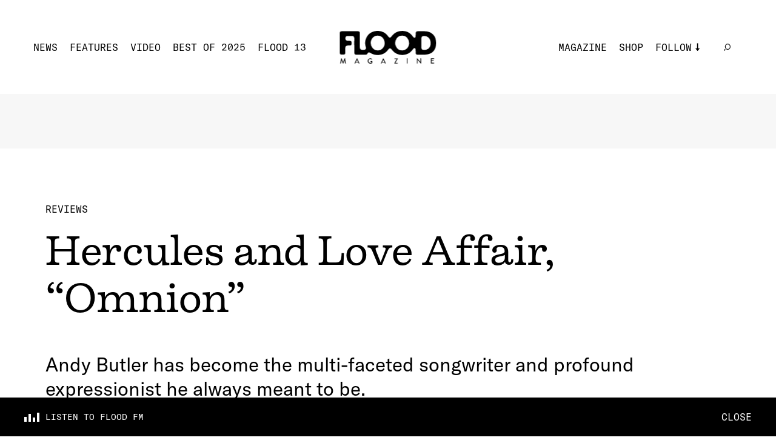

--- FILE ---
content_type: text/html; charset=utf-8
request_url: https://floodmagazine.com/46391/hercules-and-love-affair-omnion/
body_size: 27256
content:
<!--
 Site by: https://funkhaus.us
 Code by: Drew Baker, Austin Blanchard
-->
<!doctype html>
<html data-n-head-ssr lang="en" data-n-head="%7B%22lang%22:%7B%22ssr%22:%22en%22%7D%7D">
    <head>
        <title>FLOOD - Hercules and Love Affair, “Omnion”</title><meta data-n-head="ssr" charset="utf-8"><meta data-n-head="ssr" name="viewport" content="width=device-width, initial-scale=1"><meta data-n-head="ssr" property="og:url" content="https://floodmagazine.com/46391/hercules-and-love-affair-omnion/"><meta data-n-head="ssr" property="og:site_name" content="FLOOD"><meta data-n-head="ssr" property="og:type" content="website"><meta data-n-head="ssr" data-hid="twitter:card" property="twitter:card" content="summary_large_image"><meta data-n-head="ssr" data-hid="og:description" name="description" property="og:description" content="Andy Butler has become the multi-faceted songwriter and profound expressionist he always meant to be.
"><meta data-n-head="ssr" data-hid="twitter:description" name="twitter:description" property="twitter:description" content="Andy Butler has become the multi-faceted songwriter and profound expressionist he always meant to be.
"><meta data-n-head="ssr" data-hid="og:image" property="og:image" content="https://api.floodmagazine.com/wp-content/uploads/2017/09/Hercules_and_Love_Affair-2017-Omnion-1500x1080.jpg"><meta data-n-head="ssr" data-hid="og:title" property="og:title" content="Hercules and Love Affair, “Omnion”"><link data-n-head="ssr" rel="icon" type="image/x-icon" href="/favicon.png"><script data-n-head="ssr" src="https://ads.jetpackdigital.com/jptag/JP-DBCD189E.js" type="66d1e9760d909c6b2e27bc52-text/javascript"></script><link rel="preload" href="/_nuxt/c1de11a.js" as="script"><link rel="preload" href="/_nuxt/38649d2.js" as="script"><link rel="preload" href="/_nuxt/289c1ab.js" as="script"><link rel="preload" href="/_nuxt/23cdd55.js" as="script"><link rel="preload" href="/_nuxt/fc22db6.js" as="script"><link rel="preload" href="/_nuxt/3d46d7a.js" as="script"><link rel="preload" href="/_nuxt/07442b4.js" as="script"><link rel="preload" href="/_nuxt/d78e7e5.js" as="script"><link rel="preload" href="/_nuxt/f025212.js" as="script"><link rel="preload" href="/_nuxt/6e3b3b8.js" as="script"><style data-vue-ssr-id="359bdabc:0 44e936f8:0 7cb78fcc:0 2721f277:0 216f4a2e:0 1f4c9f96:0 7fa62fdb:0 076658fa:0 341a2216:0 2a439a10:0 28e58ae5:0 a0bceb3c:0 c3a511b2:0 66a2e7c8:0 430fd6b6:0 388d1d94:0 8b5b6a18:0 f47e6f7e:0 602c8c78:0 5a68b25e:0 165821b5:0 3ae00b0c:0 d140bafc:0 478dd0d4:0 35e6ac28:0 120b12a6:0 0acd8f12:0 4853f462:0 415492aa:0">:root{--color-white: #ffffff;--color-black: #000000;--color-gray: #f7f7f7;--color-dark-gray: #141414;--color-red: #f43d26;--unit-100vh: 100vh;--unit-gutter: 40px;--unit-header-height: 155px;--unit-gap: 60px;--unit-max-width: 1680px;--font-gt-america: "GT America", sans-serif;--font-gt-america-mono: "GT America Mono", sans-serif;--font-firelli: "Firelli", serif;--easing-authentic-motion: cubic-bezier(0.4, 0, 0.2, 1)}@media only screen and (max-width: 1024px){:root{--unit-gutter: 10px;--unit-header-height: 85px;--unit-gap: 40px}}

html{background-color:var(--color-white)}body{font-family:var(--font-gt-america);font-size:16px;color:var(--color-black);background-color:var(--color-white);margin:0;-webkit-font-smoothing:antialiased;-moz-osx-font-smoothing:grayscale;font-feature-settings:"kern" 1;font-kerning:normal}body.route-video{background-color:var(--color-black)}body.route-video .loader{color:var(--color-white)}::selection{color:var(--color-white);background:var(--color-black)}h1,h2,h3,h4,h5{font-weight:400}a{text-decoration:none;color:inherit;transition:color 0.4s}button{appearance:none;border:none;background-color:transparent;cursor:pointer;outline:none;margin:0}.title .line{display:block}.overlay{position:absolute;top:0;left:0;right:0;bottom:0;background:rgba(0,0,0,0.3)}.global-footer{z-index:-100}.page{z-index:100}.global-radio{z-index:200}.roadblock-news{z-index:300}.panel-menu{z-index:400}.global-hamburger{z-index:500}.global-header{z-index:600}.progress-scroll{z-index:700}.slideshow.slideshow-fullscreen{z-index:800}.global-logo{z-index:900}.section-line{display:block;height:2px;width:100%;margin-bottom:5px;background-color:var(--color-black)}.section-title{display:flex;justify-content:space-between;font-family:var(--font-gt-america-mono);font-size:24px;text-transform:uppercase}.section-title span{margin-top:3px;opacity:0;font-size:14px;transition:opacity 0.4s var(--easing-authentic-motion)}.read-more{position:relative;margin:0 auto;padding:20px;display:inline-block;font-size:14px;text-transform:uppercase;font-family:var(--font-gt-america-mono)}.read-more-border{position:absolute;top:50%;left:50%;transform:translate(-50%, -50%);width:calc(100% - 40px);padding:17px 20px;border:1px solid var(--color-black);border-radius:50%;transform-origin:left top;transition:transform 0.6s var(--easing-authentic-motion)}.block-ad.has-background{padding:45px;box-sizing:border-box;background-color:var(--color-gray)}@media (hover: hover){.section-title:hover span{opacity:1}.read-more:hover .read-more-border{transform:rotate(8deg) translate(-50%, -50%)}}@media only screen and (max-width: 750px){.section-title{margin:20px 0;font-size:20px}.section-title span{opacity:1;font-size:14px}.read-more{font-size:16px}.block-ad.has-background{padding:10px}}

.fade-enter,.fade-leave-to{opacity:0}.fade-enter-active,.fade-leave-active{transition:opacity 0.4s}.slide-right-enter,.slide-left-leave-to{transform:translateX(-100%)}.slide-left-enter,.slide-right-leave-to{transform:translateX(100%)}.slide-right-enter-active,.slide-right-leave-active,.slide-left-enter-active,.slide-left-leave-active{transition:transform 0.4s}.slide-up-enter{transform:translateY(120%)}.slide-up-enter-to{transform:translateY(0%)}.slide-up-leave{transform:translateY(0%)}.slide-up-leave-to{transform:translateY(-120%)}.slide-up-enter-active,.slide-up-leave-active{transition:transform 1s}.slide-down-leave-to{transform:translateY(100%)}.slide-down-enter{transform:translateY(-100%)}.slide-down-enter-active,.slide-down-leave-active{transition:transform 0.6s}

/*
    Load fonts in this file using @font-face.

    Fonts should go in: ~/assets/fonts/

    NOTE That you need to use ~assets in CSS files, rather than the ~/assets in JS files.

    Example:

        @font-face {
           font-family: 'My Font';
           src: url('~assets/fonts/MyFont.woff2') format('woff2'),
                url('~assets/fonts/MyFont.woff') format('woff');
            font-style: normal;
            font-weight: 400;
        }

    Font Weights:
        100 - Thin
        200 - Extra Light (Ultra Light)
        300 - Light
        400 - Normal
        500 - Medium
        600 - Semi Bold (Demi Bold)
        700 - Bold
        800 - Extra Bold (Ultra Bold)
        900 - Black (Heavy)
*/

/* GT America */
@font-face {
    font-family: "GT America";
    src: url(/_nuxt/fonts/GT-America-Standard-Regular.83cbb5e.woff2)
            format("woff2"),
        url(/_nuxt/fonts/GT-America-Standard-Regular.ab1beb7.woff)
            format("woff");
    font-style: normal;
    font-weight: 400;
    font-display: swap;
}

@font-face {
    font-family: "GT America";
    src: url(/_nuxt/fonts/GT-America-Standard-Regular-Italic.d00f74c.woff2)
            format("woff2"),
        url(/_nuxt/fonts/GT-America-Standard-Regular-Italic.ae1e2a3.woff)
            format("woff");
    font-style: italic;
    font-weight: 400;
    font-display: swap;
}

/* GT America Mono */
@font-face {
    font-family: "GT America Mono";
    src: url(/_nuxt/fonts/GT-America-Mono-Regular.354798f.woff2)
            format("woff2"),
        url(/_nuxt/fonts/GT-America-Mono-Regular.6a089e8.woff)
            format("woff");
    font-style: normal;
    font-weight: 400;
    font-display: swap;
}

@font-face {
    font-family: "GT America Mono";
    src: url(/_nuxt/fonts/GT-America-Mono-Medium.f62f64a.woff2)
            format("woff2"),
        url(/_nuxt/fonts/GT-America-Mono-Medium.9a43731.woff)
            format("woff");
    font-style: normal;
    font-weight: 500;
    font-display: swap;
}

/* Firelli */
@font-face {
    font-family: "Firelli";
    src: url(/_nuxt/fonts/font.fd076e3.woff2) format("woff2"),
        url(/_nuxt/fonts/font.6148811.woff) format("woff");
    font-style: normal;
    font-weight: 400;
    font-display: swap;
}

@font-face {
    font-family: "Firelli";
    src: url(/_nuxt/fonts/font.a456d5f.woff2) format("woff2"),
        url(/_nuxt/fonts/font.c21f193.woff) format("woff");
    font-style: normal;
    font-weight: 700;
    font-display: swap;
}

@font-face {
    font-family: "Firelli";
    src: url(/_nuxt/fonts/font.4d3ecca.woff2) format("woff2"),
        url(/_nuxt/fonts/font.f5d3e23.woff) format("woff");
    font-style: italic;
    font-weight: 700;
    font-display: swap;
}


.nuxt-progress {
  position: fixed;
  top: 0px;
  left: 0px;
  right: 0px;
  height: 6px;
  width: 0%;
  opacity: 1;
  transition: width 0.1s, opacity 0.4s;
  background-color: #f43d26;
  z-index: 999999;
}
.nuxt-progress.nuxt-progress-notransition {
  transition: none;
}
.nuxt-progress-failed {
  background-color: red;
}

.layout-default{padding-top:var(--unit-header-height);margin-bottom:var(--radio-height)}.layout-default .page{max-width:1800px;margin:0 auto}.route-news .layout-default,.route-video .layout-default,.route-features .layout-default{padding-top:0}

.wp-seo[data-v-73514b89]{display:none}

.progress-scroll[data-v-adb1efb4]{height:6px;position:fixed;top:0;left:0;width:100%}.progress-scroll .progress[data-v-adb1efb4]{height:100%;background-color:var(--color-red)}.route-video .progress-scroll .progress[data-v-adb1efb4]{background-color:var(--color-white)}@media only screen and (max-width: 750px){.progress-scroll[data-v-adb1efb4]{height:4px}}

.global-logo[data-v-f33230a0]{display:block;position:fixed;left:50%;top:0;transform:translate(-50%, 51px);transition:transform 0.4s var(--easing-authentic-motion);mix-blend-mode:difference}.global-logo .svg[data-v-f33230a0]{fill:var(--color-white);transform-origin:top center;transition:transform 0.4s var(--easing-authentic-motion),fill 0.4s var(--easing-authentic-motion)}.global-logo .svg g[data-v-f33230a0]{transition:opacity 0.4s var(--easing-authentic-motion)}.global-logo.scroll-down[data-v-f33230a0]{transform:translate(-50%, 28px)}.global-logo.scroll-down .svg[data-v-f33230a0]{transform:scale(0.73)}.global-logo.scroll-down .svg>g>g[data-v-f33230a0]{opacity:0}.roadblock-active .layout:not(.menu-opened) .global-logo[data-v-f33230a0]{mix-blend-mode:normal}.slideshow-opened .global-logo[data-v-f33230a0]{transform:translate(-50%, 28px)}.slideshow-opened .global-logo .svg[data-v-f33230a0]{transform:scale(0.73)}@media only screen and (max-width: 1024px){.global-logo[data-v-f33230a0]{transform:translate(-50%, 28px)}.global-logo .svg[data-v-f33230a0]{width:94px;height:auto}.global-logo.scroll-down[data-v-f33230a0]{transform:translate(-50%, 18px)}.global-logo.scroll-down .svg[data-v-f33230a0]{transform:scale(1)}}

.global-header[data-v-52c6538d]{position:fixed;width:100%;left:0;top:0;min-height:155px;overflow-y:visible;display:flex;align-items:center;justify-content:space-between;padding:40px 55px;box-sizing:border-box;background-color:var(--color-white);transition:transform 0.4s var(--easing-authentic-motion),background-color 0.4s var(--easing-authentic-motion)}.global-header.scroll-down[data-v-52c6538d]{transform:translate(0, -100%)}.global-header[data-v-52c6538d] .menu{margin:0;padding:0;list-style:none;color:var(--color-black);font-family:var(--font-gt-america-mono);text-transform:uppercase;cursor:pointer}.global-header[data-v-52c6538d] .menu .menu-item{display:inline-block;padding-right:20px}.global-header[data-v-52c6538d] .menu .menu-link{display:block;font-size:16px;line-height:20px;position:relative}.global-header[data-v-52c6538d] .menu .menu-link:after{position:absolute;content:"";height:2px;left:0;width:0;bottom:-4px;background-color:var(--color-black);transition:width 0.4s var(--easing-authentic-motion)}.global-header[data-v-52c6538d] .menu .menu-link.active-link:after{width:100%}.global-header[data-v-52c6538d] .menu .search .menu-link.exact-active-link:after,.global-header[data-v-52c6538d] .menu .search .menu-link.active-link:after,.global-header[data-v-52c6538d] .menu .has-sub-menu .menu-link.exact-active-link:after,.global-header[data-v-52c6538d] .menu .has-sub-menu .menu-link.active-link:after{width:0}.global-header[data-v-52c6538d] .menu .menu-item.has-meta img{transition:transform 0.4s var(--easing-authentic-motion)}.global-header[data-v-52c6538d] .menu .menu-item.has-meta .menu-link:after{display:none;opacity:0}.global-header[data-v-52c6538d] .menu .menu-item.has-sub-menu{position:relative;padding-right:40px}.global-header[data-v-52c6538d] .menu .menu-item.has-sub-menu>.menu-link{position:relative;padding-right:13px}.global-header[data-v-52c6538d] .menu .menu-item.has-sub-menu>.menu-link:before{position:absolute;right:0;top:50%;height:13.5px;width:6.5px;transform:translate(0, -50%);transform-origin:center center;background-repeat:no-repeat;content:" ";background-image:url([data-uri]);transition:all 0.4s var(--easing-authentic-motion)}.global-header[data-v-52c6538d] .menu .sub-menu{display:block;padding:10px 10px 0;box-sizing:border-box;background-color:var(--color-white);opacity:0;position:absolute;top:0px;left:0;transform:translate(-10px, 20px);transition:all 0.4s var(--easing-authentic-motion)}.global-header[data-v-52c6538d] .menu .sub-menu .menu-item{display:block}.global-header[data-v-52c6538d] .menu .sub-menu .menu-item:last-of-type .menu-link{padding-bottom:0}.global-header[data-v-52c6538d] .menu .sub-menu .menu-link{display:block;margin:0 0 10px 0}.global-header .mobile[data-v-52c6538d]{display:none}.route-news .global-header[data-v-52c6538d],.route-video .global-header[data-v-52c6538d],.route-features .global-header[data-v-52c6538d]{background-color:var(--color-black);color:var(--color-white)}.route-news .global-header[data-v-52c6538d] .menu,.route-video .global-header[data-v-52c6538d] .menu,.route-features .global-header[data-v-52c6538d] .menu{color:var(--color-white)}.route-news .global-header[data-v-52c6538d] .menu .sub-menu,.route-video .global-header[data-v-52c6538d] .menu .sub-menu,.route-features .global-header[data-v-52c6538d] .menu .sub-menu{background-color:var(--color-black)}.route-news .global-header[data-v-52c6538d] .menu .menu-link:after,.route-video .global-header[data-v-52c6538d] .menu .menu-link:after,.route-features .global-header[data-v-52c6538d] .menu .menu-link:after{background-color:var(--color-white)}.route-news .global-header[data-v-52c6538d] .menu .svg path,.route-video .global-header[data-v-52c6538d] .menu .svg path,.route-features .global-header[data-v-52c6538d] .menu .svg path{fill:var(--color-white)}.route-news .global-header[data-v-52c6538d] .menu .menu-item.has-sub-menu>.menu-link:before,.route-video .global-header[data-v-52c6538d] .menu .menu-item.has-sub-menu>.menu-link:before,.route-features .global-header[data-v-52c6538d] .menu .menu-item.has-sub-menu>.menu-link:before{background-image:url([data-uri])}.route-news .global-header[data-v-52c6538d] .item-news .menu-link:after,.route-features .global-header[data-v-52c6538d] .item-features .menu-link:after,.route-video .global-header[data-v-52c6538d] .item-video .menu-link:after{width:100%}.roadblock-active .layout:not(.menu-opened) .global-header[data-v-52c6538d]{background-color:transparent}.roadblock-active .layout:not(.menu-opened) .global-header[data-v-52c6538d] .menu{color:var(--color-white)}.roadblock-active .layout:not(.menu-opened) .global-header[data-v-52c6538d] .menu .sub-menu{background-color:transparent}.roadblock-active .layout:not(.menu-opened) .global-header[data-v-52c6538d] .menu .menu-link:after{background-color:var(--color-white)}.roadblock-active .layout:not(.menu-opened) .global-header[data-v-52c6538d] .menu .svg path{fill:var(--color-white)}.roadblock-active .layout:not(.menu-opened) .global-header[data-v-52c6538d] .menu .menu-item.has-sub-menu>.menu-link:before{background-image:url([data-uri])}@media (hover: hover){.global-header[data-v-52c6538d] .menu-item.has-sub-menu:hover .sub-menu{opacity:1}.global-header[data-v-52c6538d] .menu-item.has-sub-menu:hover .menu-link:before{transform:translate(0px, -50%) rotate(-180deg)}.global-header[data-v-52c6538d] .wp-menu .menu-link:hover:after,.global-header[data-v-52c6538d] .wp-menu .sub-menu-item .menu-link:hover:after{width:100%}.global-header[data-v-52c6538d] .wp-menu .search .menu-link:hover:after{width:0}.global-header[data-v-52c6538d] .has-meta:hover img{transform:rotate(15deg)}}@media only screen and (min-width: 1800px){.global-header[data-v-52c6538d]{padding:40px}.global-header[data-v-52c6538d] .menu .menu-item{padding-right:22px}.global-header[data-v-52c6538d] .menu .menu-item.has-sub-menu{padding-right:50px}.global-header[data-v-52c6538d] .menu .menu-link{font-size:18px;line-height:23px}}@media only screen and (max-width: 1024px){.global-header[data-v-52c6538d]{min-height:85px;padding:10px}.global-header .mobile[data-v-52c6538d]{display:inherit}.global-header .desktop[data-v-52c6538d]{display:none}.global-header .menu.mobile[data-v-52c6538d]{font-size:14px;line-height:18px}}

.global-radio[data-v-55637636]{display:inline-flex;flex-direction:row;align-items:center}.global-radio[data-v-55637636] .cta{font-size:14px;line-height:20px;font-family:var(--font-gt-america-mono);text-transform:uppercase;color:var(--color-black);margin:0;padding:0 6.25px 0 0}.global-radio .sound-bars[data-v-55637636]{width:14px;height:10px}.route-news .global-radio[data-v-55637636] .cta,.route-video .global-radio[data-v-55637636] .cta,.route-features .global-radio[data-v-55637636] .cta,.roadblock-active .layout:not(.menu-opened) .global-radio[data-v-55637636] .cta{color:var(--color-white)}

.panel-menu[data-v-a4411bfc]{position:fixed;right:0;top:0;width:100%;height:var(--unit-100vh);overflow:hidden;display:none;flex-direction:column;justify-content:flex-end;padding:15px 10px;box-sizing:border-box;background-color:var(--color-theme, white);transform:translate(0, -100%);transition:transform 0.4s var(--easing-authentic-motion),background-color 0.4s var(--easing-authentic-motion)}.panel-menu.is-open[data-v-a4411bfc]{transform:translate(0, 0%)}.panel-menu[data-v-a4411bfc] .menu{margin:0;padding:0;list-style:none;color:var(--color-black);font-family:var(--font-gt-america-mono);text-transform:uppercase}.panel-menu[data-v-a4411bfc] .menu .menu-item{display:block}.panel-menu[data-v-a4411bfc] .menu .menu-link{font-size:34px;line-height:58px;cursor:pointer}.panel-menu[data-v-a4411bfc] .menu .menu-item.has-sub-menu{position:relative}.panel-menu[data-v-a4411bfc] .menu .menu-item.has-sub-menu>.menu-link{position:relative;padding-right:22px}.panel-menu[data-v-a4411bfc] .menu .menu-item.has-sub-menu>.menu-link:before{position:absolute;right:0;top:50%;height:26px;width:13px;transform:translate(0, -50%);transform-origin:center center;background-size:contain;background-repeat:no-repeat;content:" ";background-image:url([data-uri]);transition:all 0.4s var(--easing-authentic-motion)}.panel-menu[data-v-a4411bfc] .menu .sub-menu{display:block;margin-left:150px;box-sizing:border-box;padding:0;overflow:hidden;max-height:0;transition:max-height 0.6s var(--easing-authentic-motion)}.panel-menu[data-v-a4411bfc] .menu .sub-menu .menu-item{display:block}.panel-menu[data-v-a4411bfc] .menu .sub-menu .menu-item:last-of-type .menu-link{padding-bottom:0}.panel-menu[data-v-a4411bfc] .menu .sub-menu .menu-link{display:block;padding:0 0 10px 0;font-size:24px;line-height:30px}.panel-menu.sub-menu-is-open[data-v-a4411bfc] .menu .sub-menu{max-height:275px}.panel-menu.sub-menu-is-open[data-v-a4411bfc] .menu-item.has-sub-menu .menu-link:before{transform:translate(0px, -50%) rotate(-180deg)}@media only screen and (max-width: 1024px){.panel-menu[data-v-a4411bfc]{display:flex}}

.page-news-detail .page-content[data-v-7803e45b]{padding:0 75px;box-sizing:border-box;display:flex}.page-news-detail .column[data-v-7803e45b]{flex:1}.page-news-detail #content[data-v-7803e45b]{margin-top:0}.page-news-detail #content[data-v-7803e45b] >.gutenberg-block{padding-right:0}.page-news-detail #content[data-v-7803e45b] .margin-text{max-width:none;font-size:22px;line-height:1.5}.page-news-detail #content[data-v-7803e45b] .gutenberg-quote{font-family:var(--font-firelli);text-align:left;font-size:38px;line-height:1.4}.page-news-detail #content[data-v-7803e45b] .gutenberg-freeform p{max-width:none;font-size:22px;line-height:1.5}.page-news-detail #content[data-v-7803e45b] .gutenberg-freeform img{width:100%;height:auto;margin-left:0;margin-left:0;transform:none;padding:0}.page-news-detail #content[data-v-7803e45b] .gutenberg-freeform .wp-caption{width:100% !important;margin:2em 0}.page-news-detail #content[data-v-7803e45b] .gutenberg-freeform .wp-caption img{margin-bottom:15px;margin-left:0;object-position:left center}.page-news-detail #content[data-v-7803e45b] .gutenberg-freeform .wp-caption p{margin:15px 0;font-size:16px}.page-news-detail #content[data-v-7803e45b] .gutenberg-freeform iframe{width:100%;height:auto}.page-news-detail #content[data-v-7803e45b] .gutenberg-freeform iframe[src^="https://player.vimeo.com"],.page-news-detail #content[data-v-7803e45b] .gutenberg-freeform iframe[src^="https://www.youtube.com/embed"]{aspect-ratio:16/9}.page-news-detail .block-contributor[data-v-7803e45b]{margin:40px 60px}@media only screen and (min-width: 1800px){.page-news-detail #content[data-v-7803e45b] >.gutenberg-quote,.page-news-detail #content[data-v-7803e45b] >.gutenberg-paragraph{max-width:960px}}@media only screen and (max-width: 1024px){.page-news-detail .page-content[data-v-7803e45b]{padding:0 15px;flex-direction:column-reverse}.page-news-detail #content[data-v-7803e45b] >.gutenberg-block{padding-left:0;padding-right:0}.page-news-detail .sidebar-detail[data-v-7803e45b]{width:100%}}@media only screen and (max-width: 750px){.page-news-detail .page-content[data-v-7803e45b]{padding:0 10px;flex-direction:column-reverse}.page-news-detail .sidebar-detail[data-v-7803e45b]{padding:0}.page-news-detail #content[data-v-7803e45b]{margin:0 0 15px}.page-news-detail #content[data-v-7803e45b] .gutenberg-block{box-sizing:border-box}.page-news-detail #content[data-v-7803e45b] .gutenberg-paragraph,.page-news-detail #content[data-v-7803e45b] .gutenberg-freeform p{font-size:16px}.page-news-detail #content[data-v-7803e45b] .gutenberg-quote{font-size:30px}.page-news-detail .block-contributor[data-v-7803e45b]{margin:40px 15px}}

.block-ad[data-v-20f5a134]{text-align:center;max-width:100%;overflow:hidden;box-sizing:border-box}.block-ad[data-v-20f5a134] iframe{max-width:100%}.block-ad.is-empty[data-v-20f5a134]{display:none}

.header-detail .meta[data-v-755c9400]{margin:90px 0 40px;padding:0 75px;box-sizing:border-box}.header-detail .news-issue[data-v-755c9400]{margin:0 0 20px;font-size:16px;font-family:var(--font-gt-america-mono);text-transform:uppercase}.header-detail .category[data-v-755c9400]{display:inline;margin:0 0 15px;font-family:var(--font-gt-america-mono);font-size:16px;text-transform:uppercase}.header-detail .category[data-v-755c9400]:not(:last-of-type)::after{content:", "}.header-detail .title[data-v-755c9400]{margin:20px 0 50px;font-size:62px;font-family:var(--font-firelli)}.header-detail .title strong[data-v-755c9400]{font-weight:700}.header-detail .title[data-v-755c9400] p{margin:0}.header-detail .text[data-v-755c9400]{margin:0 0 35px;font-size:32px}.header-detail .credit[data-v-755c9400]{margin:5px 0}.header-detail .legacy-credit[data-v-755c9400]{font-size:12px;text-transform:capitalize}.header-detail .legacy-credit[data-v-755c9400] strong{font-size:14px;text-transform:uppercase}.header-detail .role[data-v-755c9400]{margin-right:1px;font-size:12px;font-family:var(--font-gt-america-mono)}.header-detail .colon[data-v-755c9400]{font-size:12px}.header-detail .name[data-v-755c9400]{margin:5px 0 5px 5px;font-size:14px;text-transform:uppercase}.header-detail .date[data-v-755c9400]{margin:12px 0 0;font-size:14px;font-family:var(--font-gt-america-mono)}.header-detail .buttons[data-v-755c9400]{margin-bottom:20px}.header-detail .button[data-v-755c9400]{margin-right:22px}.header-detail .image[data-v-755c9400],.header-detail .video-stage[data-v-755c9400],.header-detail .slideshow[data-v-755c9400]{margin:50px 0}.header-detail .video-stage[data-v-755c9400]{padding:50px 40px;box-sizing:border-box;background-color:var(--color-black)}.header-detail .video-stage[data-v-755c9400] .iframe{width:100%}.header-detail .slideshow[data-v-755c9400]{padding-bottom:100%}@media only screen and (min-width: 1800px){.header-detail .news-issue[data-v-755c9400]{font-size:20px}.header-detail .title[data-v-755c9400]{font-size:74px;margin:30px 0}.header-detail .role[data-v-755c9400]{font-size:18px}.header-detail .name[data-v-755c9400]{font-size:20px}.header-detail .date[data-v-755c9400]{margin-top:30px;font-size:18px}.header-detail .legacy-credit[data-v-755c9400]{font-size:18px}.header-detail .legacy-credit[data-v-755c9400] strong{font-size:20px}}@media only screen and (max-width: 1024px){.header-detail .meta[data-v-755c9400]{margin:45px 0 40px;padding:0 15px}.header-detail .title[data-v-755c9400]{margin:15px 0;font-size:54px}.header-detail .text[data-v-755c9400]{font-size:26px}}@media only screen and (max-width: 750px){.header-detail .meta[data-v-755c9400]{margin:45px 0 40px;padding:0 15px}.header-detail .news-issue[data-v-755c9400]{margin-bottom:15px}.header-detail .title[data-v-755c9400]{margin:15px 0;font-size:32px}.header-detail .text[data-v-755c9400]{font-size:22px}.header-detail .date[data-v-755c9400]{margin-top:15px}.header-detail .button[data-v-755c9400]{font-size:12px}.header-detail .image[data-v-755c9400],.header-detail .video-stage[data-v-755c9400]{margin:40px 0}.header-detail .video-stage[data-v-755c9400]{padding:22px 20px}}

.wp-image[data-v-bd67bcae]{margin:0;width:100%}.wp-image .sizer[data-v-bd67bcae]{position:relative;z-index:0}.wp-image .background-color[data-v-bd67bcae]{opacity:0.1;z-index:0;width:100%;height:100%;position:absolute;top:0;left:0}.wp-image .media[data-v-bd67bcae]{width:100%;height:100%;position:absolute;top:0;left:0;opacity:0;transition:opacity 0.4s ease-in-out;z-index:10;opacity:1}.wp-image .media-video[data-v-bd67bcae]{z-index:20}.wp-image .caption[data-v-bd67bcae]{display:none}.wp-image.mode-intrinsic-ratio[data-v-bd67bcae]{position:relative}.wp-image.mode-cover[data-v-bd67bcae],.wp-image.mode-fullbleed[data-v-bd67bcae]{position:relative}.wp-image.mode-cover .sizer[data-v-bd67bcae],.wp-image.mode-fullbleed .sizer[data-v-bd67bcae]{width:100%;height:100%;top:0;left:0;position:absolute}.wp-image.object-fit-cover .media[data-v-bd67bcae]{object-fit:cover}.wp-image.object-fit-contain .media[data-v-bd67bcae]{object-fit:contain}.wp-image.has-loaded .media[data-v-bd67bcae]{opacity:1}.wp-image.is-svg .media[data-v-bd67bcae]{object-fit:contain;position:relative;height:auto;width:100%}.wp-image.has-error .media[data-v-bd67bcae]{opacity:1}.wp-image.has-error.has-image-error .media-image[data-v-bd67bcae]{opacity:0}.wp-image.has-error.has-video-error .media-video[data-v-bd67bcae]{opacity:0}

.sidebar-detail[data-v-4e7ac5f9]{width:300px}.sidebar-detail[data-v-4e7ac5f9] .section-title{margin-bottom:20px;font-size:24px}.sidebar-detail .column-magazine[data-v-4e7ac5f9]{margin-bottom:60px}.sidebar-detail[data-v-4e7ac5f9] .block-magazine .title{margin-bottom:4px}.sidebar-detail[data-v-4e7ac5f9] .block-review{margin-top:30px;padding:0;flex-direction:column}.sidebar-detail[data-v-4e7ac5f9] .block-review .title{margin:22px 0 20px;font-size:22px}.sidebar-detail[data-v-4e7ac5f9] .block-review .text{margin-bottom:0}@media only screen and (max-width: 750px){.sidebar-detail[data-v-4e7ac5f9]{width:100%;padding:0 var(--unit-gutter);box-sizing:border-box}.sidebar-detail[data-v-4e7ac5f9] .section-title{margin-bottom:0}.sidebar-detail[data-v-4e7ac5f9] .block-review{margin-top:40px;flex-direction:row}.sidebar-detail[data-v-4e7ac5f9] .block-review .title{margin:0 0 10px;font-size:17px}}

.column-magazine[data-v-344b3a06]{margin-bottom:40px;display:flex;flex-direction:column}.column-magazine .section-title span[data-v-344b3a06]{font-size:12px}.column-magazine[data-v-344b3a06] .issue-title{margin-top:20px}.column-magazine .block-ad[data-v-344b3a06]{margin-bottom:50px;padding:0;background-color:transparent}@media only screen and (max-width: 750px){.column-magazine .section-title span[data-v-344b3a06]{font-size:14px}.column-magazine .block-ad[data-v-344b3a06]{margin:50px 0}}

.block-magazine[data-v-97c64ece]{display:block;margin:40px 0 0}.block-magazine .image[data-v-97c64ece],.block-magazine .slideshow[data-v-97c64ece]{overflow:hidden}.block-magazine .image[data-v-97c64ece] .media,.block-magazine .slideshow[data-v-97c64ece] .media{transition:transform 0.6s var(--easing-authentic-motion)}.block-magazine .slideshow[data-v-97c64ece]{padding-bottom:100%}.block-magazine .meta[data-v-97c64ece]{text-align:center}.block-magazine .issue-title[data-v-97c64ece]{display:flex;align-items:flex-end}.block-magazine .issue[data-v-97c64ece]{margin-right:18px;font-family:var(--font-firelli);font-size:58px;font-weight:700;line-height:1}.block-magazine .title[data-v-97c64ece]{margin:10px 0 6px;text-align:left;font-family:var(--font-firelli);font-size:20px;font-weight:700}.block-magazine .text[data-v-97c64ece]{text-align:left;font-size:16px}.block-magazine .read-more[data-v-97c64ece]{margin-top:10px}@media (hover: hover){.block-magazine[data-v-97c64ece]:hover .media{transform:scale(1.05)}}@media only screen and (max-width: 750px){.block-magazine[data-v-97c64ece]{margin:40px 0 0}.block-magazine .image[data-v-97c64ece]{margin-right:15px}.block-magazine .title[data-v-97c64ece]{font-size:20px}}

.slideshow{position:relative;overflow:hidden;z-index:0;outline:none}.slideshow>.slide{position:absolute;top:0;left:0;width:100%;height:100%}.slideshow .nav{border:none;padding:0;appearance:none;z-index:10}

.column-review[data-v-678fd491]{display:flex;flex-direction:column;margin-bottom:60px}.column-review .section-title[data-v-678fd491]{margin-bottom:30px}.column-review .section-title span[data-v-678fd491]{font-size:12px}.column-review .block-ad[data-v-678fd491]{margin-top:50px}@media only screen and (min-width: 1800px){.column-review[data-v-678fd491] .title{font-size:20px}}@media only screen and (max-width: 750px){.column-review .section-title[data-v-678fd491]{margin-bottom:0;padding:0}.column-review .section-title span[data-v-678fd491]{font-size:14px}}

.block-review[data-v-9f715e2e]{display:block;margin:30px 0 0}.block-review .image[data-v-9f715e2e]{overflow:hidden}.block-review .image[data-v-9f715e2e] .media{transition:transform 0.6s var(--easing-authentic-motion)}.block-review .title[data-v-9f715e2e]{margin:20px 0;font-family:var(--font-firelli);font-size:20px;font-weight:700}.block-review .title em[data-v-9f715e2e]{font-style:italic}.block-review .text[data-v-9f715e2e]{font-size:16px}@media (hover: hover){.block-review[data-v-9f715e2e]:hover .media{transform:scale(1.05)}}@media only screen and (min-width: 1800px){.block-review .title[data-v-9f715e2e]{font-size:22px}}@media only screen and (max-width: 750px){.block-review[data-v-9f715e2e]{margin:40px 0 0;padding:0;box-sizing:border-box;display:flex}.block-review .image[data-v-9f715e2e]{width:45%;margin-right:15px}.block-review .meta[data-v-9f715e2e]{flex:1}.block-review .title[data-v-9f715e2e]{margin:0 0 15px;font-size:17px}.block-review .text[data-v-9f715e2e]{font-size:14px}}

.wp-gutenberg[data-v-5f1c1f40]{--unit-margin-large: 80px;--unit-margin-small: 40px;--unit-margin-xsmall: 15px;--unit-gutter: var(--unit-gap, 40px);--unit-max-width-large: var(--unit-max-width, 1600px);--unit-max-width-medium: 1000px;--unit-max-width-small: 700px;margin:var(--unit-margin-large) auto;display:flow-root}.wp-gutenberg>.gutenberg-block[data-v-5f1c1f40]{margin:var(--unit-margin-small) auto;max-width:var(--unit-max-width-large);padding:0 var(--unit-gutter);box-sizing:border-box}.wp-gutenberg>.gutenberg-block[data-v-5f1c1f40]:first-child{margin-top:0}.wp-gutenberg>.gutenberg-block[data-v-5f1c1f40]:last-child{margin-bottom:0}.wp-gutenberg .margin-section[data-v-5f1c1f40]{margin:var(--unit-margin-small) auto}.wp-gutenberg .margin-section+.margin-text[data-v-5f1c1f40]{margin-bottom:var(--unit-margin-xsmall)}.wp-gutenberg .margin-text[data-v-5f1c1f40]{margin:var(--unit-margin-large) auto 0 auto;max-width:var(--unit-max-width-small)}.wp-gutenberg .margin-text+.margin-text[data-v-5f1c1f40]{margin:var(--unit-margin-xsmall) auto}.wp-gutenberg .margin-text+.margin-section[data-v-5f1c1f40]{margin-top:var(--unit-margin-large)}.wp-gutenberg .margin-text[data-v-5f1c1f40] a{text-decoration:underline;transition:opacity 400ms var(--easing-authentic-motion, "ease-in-out")}.wp-gutenberg .margin-text[data-v-5f1c1f40] a:hover{opacity:0.35}.wp-gutenberg .gutenberg-columns[data-v-5f1c1f40] .gutenberg-column{padding:0 var(--unit-margin-small);box-sizing:border-box}.wp-gutenberg .gutenberg-columns[data-v-5f1c1f40] .gutenberg-column .gutenberg-block{padding:0}.wp-gutenberg .gutenberg-columns[data-v-5f1c1f40] .gutenberg-heading,.wp-gutenberg .gutenberg-columns[data-v-5f1c1f40] .gutenberg-paragraph,.wp-gutenberg .gutenberg-columns[data-v-5f1c1f40] .gutenberg-list{max-width:450px}.wp-gutenberg .gutenberg-columns+.gutenberg-columns[data-v-5f1c1f40]{margin-top:var(--unit-margin-large)}@media only screen and (max-width: 750px){.wp-gutenberg .gutenberg-columns[data-v-5f1c1f40] .gutenberg-column{margin-bottom:var(--unit-margin-small)}.wp-gutenberg .gutenberg-columns[data-v-5f1c1f40] .gutenberg-column:last-child{margin-bottom:0}}.wp-gutenberg .gutenberg-gallery[data-v-5f1c1f40]{--half-margin: calc(var(--unit-margin-small) / 2);padding:0 var(--half-margin)}.wp-gutenberg .gutenberg-gallery.mode-masonry[data-v-5f1c1f40] .column{box-sizing:border-box;padding:0 var(--half-margin)}.wp-gutenberg .gutenberg-gallery.mode-masonry[data-v-5f1c1f40] .image{margin:var(--unit-margin-small) 0}.wp-gutenberg .gutenberg-gallery.mode-masonry[data-v-5f1c1f40] .image:first-child{margin-top:0}.wp-gutenberg .gutenberg-gallery.mode-masonry[data-v-5f1c1f40] .image:last-child{margin-bottom:0}.wp-gutenberg .gutenberg-gallery.mode-cropped[data-v-5f1c1f40]{margin-bottom:calc(-1 * var(--unit-margin-small))}.wp-gutenberg .gutenberg-gallery.mode-cropped[data-v-5f1c1f40] .image{margin-bottom:var(--unit-margin-small);padding:0 var(--half-margin);box-sizing:border-box}@media only screen and (max-width: 750px){.wp-gutenberg .gutenberg-gallery.mode-masonry[data-v-5f1c1f40] .column{padding:0}.wp-gutenberg .gutenberg-gallery.mode-cropped[data-v-5f1c1f40] .image{padding:0}}.wp-gutenberg .gutenberg-quote[data-v-5f1c1f40]{max-width:var(--unit-max-width-medium);text-align:center;font-size:40px}.wp-gutenberg .gutenberg-quote[data-v-5f1c1f40] p{margin:var(--unit-margin-small) auto;font-weight:300}.wp-gutenberg .gutenberg-quote[data-v-5f1c1f40] .citation{font-size:50%;font-weight:500}.wp-gutenberg .gutenberg-cover[data-v-5f1c1f40]{max-width:100%;padding:0;height:70vh;min-height:400px}.wp-gutenberg .gutenberg-heading[data-v-5f1c1f40]{max-width:var(--unit-max-width-small)}.wp-gutenberg .gutenberg-heading.align-center[data-v-5f1c1f40]{max-width:var(--unit-max-width-medium)}.wp-gutenberg .gutenberg-heading.is-h1[data-v-5f1c1f40]{font-size:40px}.wp-gutenberg .gutenberg-heading.is-h2[data-v-5f1c1f40]{font-size:30px}.wp-gutenberg .gutenberg-heading.is-h3[data-v-5f1c1f40]{font-size:20px}.wp-gutenberg .gutenberg-heading.is-h4[data-v-5f1c1f40]{font-size:10px}.wp-gutenberg .gutenberg-heading+.gutenberg-html[data-v-5f1c1f40]{margin-top:var(--unit-margin-xsmall)}.wp-gutenberg .gutenberg-paragraph[data-v-5f1c1f40]{line-height:1.4}.wp-gutenberg .gutenberg-paragraph+.gutenberg-paragraph[data-v-5f1c1f40]{margin-top:var(--unit-margin-small)}.wp-gutenberg .gutenberg-list[data-v-5f1c1f40]{padding:0 calc(var(--unit-gutter) * 2)}.wp-gutenberg .gutenberg-list[data-v-5f1c1f40] li{margin:10px 0}.wp-gutenberg .gutenberg-list.is-ul[data-v-5f1c1f40] li{padding-left:1ch}.wp-gutenberg .gutenberg-list.is-ul[data-v-5f1c1f40] li::marker{content:"—"}.wp-gutenberg .gutenberg-list+.gutenberg-paragraph[data-v-5f1c1f40]{margin-top:var(--unit-margin-small)}.wp-gutenberg .gutenberg-freeform[data-v-5f1c1f40] img{width:100vw;margin-left:50%;transform:translateX(-50%);height:auto;display:block;margin:var(--unit-margin-small) auto var(--unit-margin-small) 50%;max-width:var(--unit-max-width-large);padding:0 var(--unit-gutter);box-sizing:border-box;max-height:80vh;object-fit:contain}.wp-gutenberg .gutenberg-freeform[data-v-5f1c1f40] img+h1,.wp-gutenberg .gutenberg-freeform[data-v-5f1c1f40] img+h2,.wp-gutenberg .gutenberg-freeform[data-v-5f1c1f40] img+h3,.wp-gutenberg .gutenberg-freeform[data-v-5f1c1f40] img+h4,.wp-gutenberg .gutenberg-freeform[data-v-5f1c1f40] img+h5,.wp-gutenberg .gutenberg-freeform[data-v-5f1c1f40] img+h6,.wp-gutenberg .gutenberg-freeform[data-v-5f1c1f40] img+p{margin-top:var(--unit-margin-large)}.wp-gutenberg .gutenberg-freeform[data-v-5f1c1f40] h1,.wp-gutenberg .gutenberg-freeform[data-v-5f1c1f40] h2,.wp-gutenberg .gutenberg-freeform[data-v-5f1c1f40] h3,.wp-gutenberg .gutenberg-freeform[data-v-5f1c1f40] h4,.wp-gutenberg .gutenberg-freeform[data-v-5f1c1f40] h5,.wp-gutenberg .gutenberg-freeform[data-v-5f1c1f40] h6{max-width:var(--unit-max-width-medium);margin:var(--unit-margin-small) auto}.wp-gutenberg .gutenberg-freeform[data-v-5f1c1f40] h1+img,.wp-gutenberg .gutenberg-freeform[data-v-5f1c1f40] h2+img,.wp-gutenberg .gutenberg-freeform[data-v-5f1c1f40] h3+img,.wp-gutenberg .gutenberg-freeform[data-v-5f1c1f40] h4+img,.wp-gutenberg .gutenberg-freeform[data-v-5f1c1f40] h5+img,.wp-gutenberg .gutenberg-freeform[data-v-5f1c1f40] h6+img{margin-top:var(--unit-margin-large)}.wp-gutenberg .gutenberg-freeform[data-v-5f1c1f40] p{max-width:var(--unit-max-width-small);margin:var(--unit-margin-small) auto}.wp-gutenberg .gutenberg-freeform[data-v-5f1c1f40] p+img{margin-top:var(--unit-margin-large)}.wp-gutenberg .gutenberg-freeform[data-v-5f1c1f40] p+img:first-child{margin-top:0}.wp-gutenberg .gutenberg-freeform[data-v-5f1c1f40] p+img:last-child{margin-top:0}.wp-gutenberg .gutenberg-freeform[data-v-5f1c1f40] :first-child{margin-top:0}.wp-gutenberg .gutenberg-freeform[data-v-5f1c1f40] :last-child{margin-bottom:0}


.grid-related[data-v-1ac67374]{margin:40px 0 50px;padding:0 var(--unit-gutter);box-sizing:border-box}.grid-related .blocks[data-v-1ac67374]{margin-top:35px;display:flex;justify-content:space-between;align-items:flex-end}.grid-related .block[data-v-1ac67374]{width:calc(50% - 15px)}.grid-related .image[data-v-1ac67374]{overflow:hidden}.grid-related .image[data-v-1ac67374] .media{transition:transform 0.6s var(--easing-authentic-motion)}.grid-related .title[data-v-1ac67374]{margin:0 0 20px;font-family:var(--font-firelli);font-size:32px}@media (hover: hover){.grid-related .block[data-v-1ac67374]:hover .media{transform:scale(1.05)}}@media only screen and (min-width: 1800px){.grid-related .title[data-v-1ac67374]{font-size:42px}}@media only screen and (max-width: 750px){.grid-related[data-v-1ac67374]{margin:30px 0}.grid-related .title[data-v-1ac67374]{font-size:16px}.grid-related .blocks[data-v-1ac67374]{margin-top:20px;flex-direction:column;justify-content:space-between}.grid-related .block[data-v-1ac67374]{width:100%;margin-top:20px;display:flex;flex-direction:row-reverse;justify-content:space-between}.grid-related .image[data-v-1ac67374],.grid-related .title[data-v-1ac67374]{width:calc(50% - 8px)}}

.global-radio[data-v-69245bcd]{position:fixed;bottom:0;left:0;width:100%;padding:0 40px;box-sizing:border-box;background-color:var(--color-black);display:flex;transition:background-color 0.4s var(--easing-authentic-motion)}.global-radio .radio-link[data-v-69245bcd]{padding:22px 0;flex:1;display:flex;flex-direction:row;align-items:center;justify-content:flex-start}.global-radio[data-v-69245bcd] .cta{font-size:14px;line-height:20px;font-family:var(--font-gt-america-mono);text-transform:uppercase;color:var(--color-white);margin:0;padding:0 0 0 10px;transition:color 0.4s var(--easing-authentic-motion)}.global-radio .sound-bars[data-v-69245bcd]{width:25px;height:15px}.global-radio .sound-bars.black[data-v-69245bcd]{display:none}.global-radio .close[data-v-69245bcd]{padding:22px 0;font-family:var(--font-gt-america-mono);text-transform:uppercase;color:var(--color-white);cursor:pointer;transition:opacity 0.4s var(--easing-authentic-motion),color 0.4s var(--easing-authentic-motion)}.route-video .global-radio[data-v-69245bcd]{background-color:var(--color-white)}.route-video .global-radio[data-v-69245bcd] .cta,.route-video .global-radio .close[data-v-69245bcd]{color:var(--color-black)}.route-video .global-radio .sound-bars.white[data-v-69245bcd]{display:none}.route-video .global-radio .sound-bars.black[data-v-69245bcd]{display:block}@media (hover: hover){.global-radio[data-v-69245bcd]:hover .cta{color:var(--color-red)}.global-radio .close[data-v-69245bcd]:hover{color:var(--color-red)}}@media only screen and (max-width: 750px){.global-radio[data-v-69245bcd]{display:none}}

.section-signup[data-v-caa6ed5e]{background-color:var(--color-black);padding:105px var(--unit-gap);position:relative}.section-signup[data-v-caa6ed5e] ::selection{background-color:var(--color-white);color:var(--color-black)}.section-signup .title[data-v-caa6ed5e]{max-width:666px;margin:0 auto 60px auto;color:var(--color-white);font-family:var(--font-firelli);text-transform:uppercase;font-size:28px;line-height:1.2}.section-signup .panel-content[data-v-caa6ed5e]{max-width:666px;margin:0 auto;display:flex;flex-direction:row;justify-content:space-between}.section-signup[data-v-caa6ed5e] .mailing-list{max-width:666px;margin:0 auto}.section-signup[data-v-caa6ed5e] .mailing-list .input-email{border:none;outline:none;border-radius:0;background-color:transparent;position:relative;appearance:none;padding:10px 0 5px 0;flex-grow:1;width:calc(100% - 150px);margin-top:10px;color:var(--color-white);text-transform:uppercase;font-family:var(--font-gt-america-mono);font-size:14px;line-height:1;border-bottom:2px solid var(--color-white)}.section-signup[data-v-caa6ed5e] .mailing-list .input-email:hover,.section-signup[data-v-caa6ed5e] .mailing-list .input-email:focus,.section-signup[data-v-caa6ed5e] .mailing-list .input-email:active{outline:none;background-color:transparent;box-shadow:none}.section-signup[data-v-caa6ed5e] .mailing-list .input-email:-webkit-autofill,.section-signup[data-v-caa6ed5e] .mailing-list .input-email:-webkit-autofill:hover,.section-signup[data-v-caa6ed5e] .mailing-list .input-email:-webkit-autofill:focus,.section-signup[data-v-caa6ed5e] .mailing-list .input-email:-webkit-autofill:active{-webkit-box-shadow:0 0 0px 1000px white inset}.section-signup[data-v-caa6ed5e] .mailing-list .input-email::placeholder{color:var(--color-white);font-size:14px;line-height:30px;text-transform:uppercase;font-family:var(--font-gt-america-mono);opacity:1}.section-signup[data-v-caa6ed5e] .mailing-list .message{color:var(--color-white)}.section-signup[data-v-caa6ed5e] .mailing-list .button-submit{position:relative;margin-right:0;color:var(--color-white);font-family:var(--font-gt-america-mono);font-size:14px;padding:17px 20px;text-transform:uppercase}.section-signup[data-v-caa6ed5e] .mailing-list .button-submit .read-more-border{border:1px solid var(--color-white)}@media (hover: hover){.section-signup[data-v-caa6ed5e] .mailing-list .button-submit:hover .read-more-border{transform:rotate(8deg) translate(-50%, -50%)}}@media only screen and (min-width: 1800px){.section-signup .title[data-v-caa6ed5e]{max-width:815px;font-size:34px}.section-signup .panel-content[data-v-caa6ed5e]{max-width:815px}}@media only screen and (max-width: 750px){.section-signup[data-v-caa6ed5e]{padding:35px var(--unit-gutter)}.section-signup .title[data-v-caa6ed5e]{margin-bottom:50px;font-size:25px}.section-signup .panel-content[data-v-caa6ed5e]{max-width:100%;flex-direction:column;justify-content:unset;align-items:center}.section-signup[data-v-caa6ed5e] .mailing-list{display:flex;flex-direction:column;align-items:center}.section-signup[data-v-caa6ed5e] .mailing-list .label-email{width:100%}.section-signup[data-v-caa6ed5e] .mailing-list .input-email{font-size:18px;line-height:23px;text-align:center;width:100%;margin-top:0}.section-signup[data-v-caa6ed5e] .mailing-list .input-email::placeholder{font-size:18px}.section-signup[data-v-caa6ed5e] .mailing-list .button-submit{margin-top:10px;font-size:18px}}

[data-v-dbb7a8a4]:where(.mailing-list){position:relative}:where(.mailing-list) .label-text[data-v-dbb7a8a4]{display:none}:where(.mailing-list) .input-email[data-v-dbb7a8a4]{border:none;border-bottom:1px solid #000000;border-radius:0;appearance:none;font-family:var(--font-primary);font-size:1em;width:100%;box-sizing:border-box;padding:10px 75px 8px 0}:where(.mailing-list) .input-email[data-v-dbb7a8a4]:focus{outline:none}:where(.mailing-list) .button-submit[data-v-dbb7a8a4]{border-radius:0;appearance:none;border:1px solid #000000;background-color:transparent;font-size:1em;cursor:pointer;position:absolute;top:0;right:0;font-family:var(--font-primary);display:inline-flex;flex-direction:row;flex-wrap:nowrap;justify-content:center;align-content:center;align-items:center}:where(.mailing-list) .message[data-v-dbb7a8a4]{margin:10px 0}

.footer-main[data-v-3b357a1c]{width:100%;padding:100px var(--unit-gutter) 35px;box-sizing:border-box;display:flex;justify-content:space-between;flex-wrap:wrap;background-color:var(--color-white)}.footer-main.is-open[data-v-3b357a1c]{transform:translate(0, 0%)}.footer-main[data-v-3b357a1c] .menu{margin:0;padding:0;list-style:none;color:var(--color-black);font-family:var(--font-gt-america-mono);text-transform:uppercase}.footer-main[data-v-3b357a1c] .menu .menu-item{display:block}.footer-main[data-v-3b357a1c] .menu .menu-link{display:inline-block;padding:5px 0;font-size:14px;position:relative}.footer-main[data-v-3b357a1c] .menu .menu-link:after{position:absolute;content:"";height:2px;left:0;width:0;bottom:2px;background-color:var(--color-black);transition:width 0.4s var(--easing-authentic-motion)}.footer-main[data-v-3b357a1c] .menu .menu-link.exact-active-link:after{width:100%}.footer-main .left[data-v-3b357a1c],.footer-main .right[data-v-3b357a1c]{flex:1}.footer-main .left[data-v-3b357a1c]{display:flex;flex-direction:column;align-items:flex-start}.footer-main .right[data-v-3b357a1c]{display:flex;flex-direction:column;align-items:flex-end}.footer-main .footer-logo[data-v-3b357a1c]{margin-top:35px}.footer-main .footer-logo path[data-v-3b357a1c]{transition:fill 0.4s var(--easing-authentic-motion)}.footer-main .anthemic-container[data-v-3b357a1c]{width:100%;margin-top:45px;text-align:right}.footer-main .anthemic[data-v-3b357a1c]{width:102px;height:auto}.footer-main .anthemic path[data-v-3b357a1c]{transition:fill 0.4s var(--easing-authentic-motion)}.footer-main[data-v-3b357a1c] .has-sub-menu .menu-link{display:none}.footer-main[data-v-3b357a1c] .has-sub-menu .sub-menu{margin:0;padding:0;display:flex;justify-content:flex-end}.footer-main[data-v-3b357a1c] .has-sub-menu .sub-menu .menu-link{margin:0 5px;display:inline-block}.footer-main[data-v-3b357a1c] .has-sub-menu .sub-menu .menu-link:last-child{margin-right:0}@media (hover: hover){.footer-main .footer-logo:hover path[data-v-3b357a1c],.footer-main .anthemic:hover path[data-v-3b357a1c]{fill:var(--color-red)}.footer-main[data-v-3b357a1c] .wp-menu .menu-link:hover:after{width:100%}}@media only screen and (max-width: 750px){.footer-main .logo-container[data-v-3b357a1c]{order:1;width:50%;margin-bottom:50px}.footer-main .footer-logo[data-v-3b357a1c]{width:117px;height:auto;margin-top:0}.footer-main .anthemic-container[data-v-3b357a1c]{order:2;width:50%;margin-top:0;margin-bottom:50px;display:flex;justify-content:flex-end;align-items:flex-end}.footer-main .left[data-v-3b357a1c]{order:3;width:50%}.footer-main .right[data-v-3b357a1c]{order:4;width:50%}}
</style>
    </head>
    <body class="body default-theme route-all is-ssr" style="--unit-100vh: 100vh;" data-n-head="%7B%22class%22:%7B%22ssr%22:%22body%20default-theme%20route-all%20is-ssr%22%7D,%22style%22:%7B%22ssr%22:%22--unit-100vh:%20100vh;%22%7D%7D">
        <div data-server-rendered="true" id="__nuxt"><!----><div id="__layout"><main class="layout layout-default main breakpoint-desktop has-radio-footer" style="--radio-height:0px;"><div data-fetch-key="/46391/hercules-and-love-affair-omnion/-0" class="wp-seo" data-v-73514b89><h1 data-v-73514b89>Hercules and Love Affair, “Omnion”</h1> <div data-v-73514b89>Andy Butler has become the multi-faceted songwriter and profound expressionist he always meant to be.
</div></div> <!----> <a href="/" class="active-link global-logo scroll-null" data-v-f33230a0><svg xmlns="http://www.w3.org/2000/svg" width="159.027" height="54.45" viewBox="0 0 159.027 54.45" class="svg" data-v-f33230a0><g data-name="Group 1376" data-v-f33230a0><path data-name="Path 1" d="M125.2 33.691v.866a4.41 4.41 0 00.109 1.189c0 .757.109 1.406.109 2.055a1.858 1.858 0 001.74 1.622 9.633 9.633 0 001.849.216h8.92a43.771 43.771 0 006.2-.541c6.744-1.081 11.2-4.65 13.488-10.6a23.97 23.97 0 001.085-12.216 17.7 17.7 0 00-8.7-13.3c-2.608-1.515-5.763-2.272-10-2.38h-11.1a10.907 10.907 0 00-1.74.216 2.121 2.121 0 00-1.632 1.514 9.47 9.47 0 00-.218 1.838c0 .649-.109 1.3-.109 1.946 0 .865-.109 1.73-.109 2.7-.109.757-.109 2.163-1.414 2.487a.985.985 0 01-.544.108 2.247 2.247 0 01-1.74-1.081c-.109-.108-.109-.216-.218-.216a14.554 14.554 0 01-1.2-1.514 29.744 29.744 0 00-2.393-2.811 19.41 19.41 0 00-12.4-5.623c-8.046-.645-14.572 2.166-19.358 8.438a18.832 18.832 0 01-1.414 1.622 2.392 2.392 0 01-3.59 0 12.9 12.9 0 01-1.632-1.946 18.392 18.392 0 00-6.744-5.947A21.6 21.6 0 0059.936.17c-7.4.865-12.836 4.542-15.99 10.922a20.026 20.026 0 00-1.088 15.465c.544 1.622.435 2.811-.218 3.677-.761.973-2.067 1.406-4.242 1.406h-.109c-3.916 0-5.221-1.3-5.221-5.19V4.387c0-3.136-.761-3.785-3.807-3.785H3.807C.761.602 0 1.357 0 4.495v31.143a11.909 11.909 0 00.218 2.055c.109.433.435 1.514 1.523 1.622a47.476 47.476 0 005.548 0 1.952 1.952 0 001.523-1.514 9.411 9.411 0 00.218-1.73v-6.6c0-3.893 1.305-5.19 5.221-5.19a17.674 17.674 0 003.372-.216 2.041 2.041 0 001.74-1.73 20.992 20.992 0 00.218-2.487 3.43 3.43 0 00-.653-2.379 3.8 3.8 0 00-2.719-.973H14.9a19.369 19.369 0 01-2.5-.108c-2.067-.324-3.046-1.622-3.155-3.785-.109-3.244 1.523-4 3.046-4a31.866 31.866 0 013.372-.108h5.33a3.23 3.23 0 012.828 2.92 9.47 9.47 0 01.219 1.842 15.876 15.876 0 01-.109 2.271c0 .973-.109 2.055-.109 3.028 0 2.271 0 4.542.109 6.921 0 1.514 0 3.028.109 4.65v6.38c.109 2.163.87 3.028 2.937 3.028h15.772a2.942 2.942 0 002.937-1.946 4.7 4.7 0 01.435-.757 2.355 2.355 0 011.849-1.081 7.139 7.139 0 011.2.216c.326.108.653.324.979.433a22.305 22.305 0 0014.685 3.568 19.934 19.934 0 0012.727-6.056c.653-.757 1.305-1.514 1.958-2.379.326-.433.653-.757.979-1.189a2.954 2.954 0 012.284-1.3 3.105 3.105 0 012.284 1.189c.326.324.544.757.87 1.081l.653.973a20.356 20.356 0 007.723 5.947 21.43 21.43 0 0012.509 1.406 19.036 19.036 0 0011.53-6.272l1.632-1.946c.544-.649 1.088-1.3 1.632-2.055a2.277 2.277 0 011.958-.757 2.21 2.21 0 011.305 1.622 22.7 22.7 0 01.326 3.46m9.246-15.571v-4.864a11.847 11.847 0 01.218-1.946 3.253 3.253 0 013.155-2.7c.435 0 .979-.108 1.414-.108a10.086 10.086 0 017.179 2.6 10.2 10.2 0 013.046 5.515c.87 4.109.435 7.569-1.305 10.6a7.941 7.941 0 01-4.786 3.785 14.06 14.06 0 01-3.916.649 10.777 10.777 0 01-1.849-.216 3.251 3.251 0 01-2.937-3.028c-.109-1.081-.218-2.271-.218-3.352V18.12zM70.378 29.257a10.533 10.533 0 01-7.723 3.244 11.338 11.338 0 01-8.7-4.109 13.078 13.078 0 01.545-17.193 10.713 10.713 0 018.046-3.352c5.548 0 10.007 3.893 11.1 9.624a12.668 12.668 0 01-3.268 11.786m37.854 1.838a11.1 11.1 0 01-5.221 1.406 11.3 11.3 0 01-10.334-6.7 13.367 13.367 0 01.979-13.084 10.939 10.939 0 019.244-4.87 10.749 10.749 0 018.376 3.785 14.161 14.161 0 013.155 9.083c-.326 4.758-2.393 8.326-6.2 10.381" fill-rule="evenodd" data-v-f33230a0></path><g data-name="Group 1" data-v-f33230a0><path data-name="Path 2" d="M2.213 45.712a.238.238 0 01.221-.221h.221a.386.386 0 01.221.111l2.544 6.189 2.544-6.189c0-.111.111-.111.221-.111h.221a.238.238 0 01.221.221l1.549 8.185c0 .221 0 .332-.221.332H9.07a.238.238 0 01-.221-.221l-.885-5.417-2.212 5.638c-.111 0-.111.111-.221.111H5.31a.386.386 0 01-.221-.111l-2.213-5.638-.885 5.42a.238.238 0 01-.221.221H.885c-.221-.003-.221-.113-.221-.335z" data-v-f33230a0></path><path data-name="Path 3" d="M24.341 53.902l3.761-8.185c0-.111.111-.111.221-.111h.118a.386.386 0 01.221.111l3.758 8.185c.111.111 0 .332-.221.332h-.774c-.111 0-.221-.111-.332-.221l-.774-1.659h-3.978c-.221.553-.553 1.106-.774 1.659 0 .111-.111.221-.332.221h-.774a.212.212 0 01-.12-.332zm5.53-2.544l-1.549-3.318-1.438 3.318z" data-v-f33230a0></path><path data-name="Path 4" d="M50.389 45.602a4.72 4.72 0 012.986 1.106.207.207 0 010 .332l-.553.553a.207.207 0 01-.332 0 2.92 2.92 0 00-2.1-.774 3.153 3.153 0 000 6.3 4.078 4.078 0 001.88-.442v-1.323h-1.217a.238.238 0 01-.221-.221v-.664a.238.238 0 01.221-.221h2.212a.238.238 0 01.221.221v2.986c0 .111 0 .111-.111.221a6.022 6.022 0 01-2.986.774 4.344 4.344 0 01-4.424-4.313 4.462 4.462 0 014.424-4.535z" data-v-f33230a0></path><path data-name="Path 5" d="M67.791 53.902l3.761-8.185c0-.111.111-.111.221-.111h.118a.386.386 0 01.221.111l3.758 8.185c.111.111 0 .332-.221.332h-.774c-.111 0-.221-.111-.332-.221l-.774-1.659h-3.978c-.221.553-.553 1.106-.774 1.659 0 .111-.111.221-.332.221h-.774a.212.212 0 01-.12-.332zm5.53-2.544l-1.549-3.318-1.438 3.318z" data-v-f33230a0></path><path data-name="Path 6" d="M89.981 53.787l3.982-6.858h-3.429a.238.238 0 01-.221-.221v-.664a.238.238 0 01.221-.221h4.977a.238.238 0 01.221.221v.111l-3.981 6.968h3.54a.238.238 0 01.221.221v.664a.238.238 0 01-.221.221h-5.089a.238.238 0 01-.221-.221z" data-v-f33230a0></path><path data-name="Path 7" d="M110.683 45.933a.238.238 0 01.221-.221h.774a.238.238 0 01.221.221v8.079a.238.238 0 01-.221.221h-.774a.238.238 0 01-.221-.221z" data-v-f33230a0></path><path data-name="Path 8" d="M127.176 45.823a.238.238 0 01.221-.221h.332l5.309 6.084v-5.752a.238.238 0 01.221-.221h.774a.238.238 0 01.221.221v8.185a.238.238 0 01-.221.221h-.332l-5.309-6.3v5.973a.238.238 0 01-.221.221h-.774a.238.238 0 01-.221-.221z" data-v-f33230a0></path><path data-name="Path 9" d="M150.293 45.933a.238.238 0 01.221-.221h4.867a.238.238 0 01.221.221v.664a.238.238 0 01-.221.221h-3.871v2.434h3.208a.238.238 0 01.221.221v.664a.238.238 0 01-.221.221h-3.208v2.654h3.871a.238.238 0 01.221.221v.664a.238.238 0 01-.221.221h-4.867a.238.238 0 01-.221-.221z" data-v-f33230a0></path></g></g></svg></a> <div class="global-header scroll-null" data-v-52c6538d><ul data-fetch-key="Main Menu - Left-0" class="menu left desktop wp-menu name-main-menu-left has-loaded" data-v-52c6538d> <li class="menu-item wp-menu-item menu-item is-realtive"><!----> <a href="/news/" class="menu-link link-internal">
            News
        </a> <!----> <!----></li><li class="menu-item wp-menu-item menu-item is-realtive"><!----> <a href="/features/" class="menu-link link-internal">
            Features
        </a> <!----> <!----></li><li class="menu-item wp-menu-item menu-item is-realtive"><!----> <a href="/video/" class="menu-link link-internal">
            Video
        </a> <!----> <!----></li><li class="menu-item wp-menu-item menu-item is-realtive"><!----> <a href="/t/best-of-2025/" class="menu-link link-internal">
            Best of 2025
        </a> <!----> <!----></li><li class="menu-item wp-menu-item menu-item is-realtive"><!----> <a href="/t/flood-13/" class="menu-link link-internal">
            FLOOD 13
        </a> <!----> <!----></li> </ul> <ul data-fetch-key="Main Menu - Right-0" class="menu right desktop wp-menu name-main-menu-right has-loaded" data-v-52c6538d> <li class="menu-item wp-menu-item menu-item is-realtive"><!----> <a href="/magazine/" class="menu-link link-internal">
            Magazine
        </a> <!----> <!----></li><li class="menu-item wp-menu-item menu-item"><a target="_blank" href="https://floodmagazine.shop/" class="menu-link link-external">
            Shop
        </a> <!----> <!----> <!----></li><li class="menu-item wp-menu-item menu-item has-sub-menu"><span class="menu-link has-submenu">
            Follow
        </span> <!----> <!----> <ul class="sub-menu"><li class="menu-item sub-menu-item wp-menu-item menu-item"><a target="_blank" href="https://www.instagram.com/floodmagazine/" class="menu-link link-external">
            Instagram
        </a> <!----> <!----> <!----></li><li class="menu-item sub-menu-item wp-menu-item menu-item"><a target="_blank" href="https://twitter.com/floodmagazine" class="menu-link link-external">
            Twitter
        </a> <!----> <!----> <!----></li><li class="menu-item sub-menu-item wp-menu-item menu-item"><a target="_blank" href="https://www.facebook.com/FLOODmag" class="menu-link link-external">
            Facebook
        </a> <!----> <!----> <!----></li><li class="menu-item sub-menu-item wp-menu-item menu-item"><a target="_blank" href="https://www.youtube.com/channel/UC_rcTuR210PPautC9aFznPg" class="menu-link link-external">
            Youtube
        </a> <!----> <!----> <!----></li><li class="menu-item sub-menu-item wp-menu-item menu-item"><a target="_blank" href="https://www.floodfm.com/" class="menu-link link-external">
            FLOOD FM
        </a> <!----> <!----> <!----></li></ul></li><li class="menu-item wp-menu-item menu-item is-realtive search"><!----> <a href="/search/" class="menu-link link-internal"><svg xmlns="http://www.w3.org/2000/svg" width="11.514" height="11.485" viewBox="0 0 11.514 11.485" class="svg search"><g fill="#151515" data-name="Group 1292"><path data-name="Path 1391" d="M6.633 0a4.852 4.852 0 104.881 4.852A4.89 4.89 0 006.633 0zm0 8.441a3.6 3.6 0 113.589-3.618 3.59 3.59 0 01-3.589 3.618z"></path><path data-name="Path 1392" d="M3.044 9.561L1.12 11.485 0 10.365l1.924-1.924a5.179 5.179 0 001.12 1.12z"></path></g></svg></a> <!----> <!----></li> </ul> <span class="menu mobile" data-v-52c6538d>Menu</span> <a href="https://player.live365.com/floodfm?skin=base" target="_blank" class="global-radio mobile" data-v-55637636 data-v-52c6538d><p class="cta" data-v-55637636>Listen</p> <img src="/sound-bars-black.gif" alt="Sound bars" class="sound-bars" data-v-55637636></a></div> <div class="panel-menu" data-v-a4411bfc><ul data-fetch-key="Main Menu - Left-1" class="menu left wp-menu name-main-menu-left has-loaded" data-v-a4411bfc> <li class="menu-item wp-menu-item menu-item is-realtive"><!----> <a href="/news/" class="menu-link link-internal">
            News
        </a> <!----> <!----></li><li class="menu-item wp-menu-item menu-item is-realtive"><!----> <a href="/features/" class="menu-link link-internal">
            Features
        </a> <!----> <!----></li><li class="menu-item wp-menu-item menu-item is-realtive"><!----> <a href="/video/" class="menu-link link-internal">
            Video
        </a> <!----> <!----></li><li class="menu-item wp-menu-item menu-item is-realtive"><!----> <a href="/t/best-of-2025/" class="menu-link link-internal">
            Best of 2025
        </a> <!----> <!----></li><li class="menu-item wp-menu-item menu-item is-realtive"><!----> <a href="/t/flood-13/" class="menu-link link-internal">
            FLOOD 13
        </a> <!----> <!----></li> </ul> <ul data-fetch-key="Main Menu - Right-1" class="menu right wp-menu name-main-menu-right has-loaded" data-v-a4411bfc> <li class="menu-item wp-menu-item menu-item is-realtive"><!----> <a href="/magazine/" class="menu-link link-internal">
            Magazine
        </a> <!----> <!----></li><li class="menu-item wp-menu-item menu-item"><a target="_blank" href="https://floodmagazine.shop/" class="menu-link link-external">
            Shop
        </a> <!----> <!----> <!----></li><li class="menu-item wp-menu-item menu-item has-sub-menu"><span class="menu-link has-submenu">
            Follow
        </span> <!----> <!----> <ul class="sub-menu"><li class="menu-item sub-menu-item wp-menu-item menu-item"><a target="_blank" href="https://www.instagram.com/floodmagazine/" class="menu-link link-external">
            Instagram
        </a> <!----> <!----> <!----></li><li class="menu-item sub-menu-item wp-menu-item menu-item"><a target="_blank" href="https://twitter.com/floodmagazine" class="menu-link link-external">
            Twitter
        </a> <!----> <!----> <!----></li><li class="menu-item sub-menu-item wp-menu-item menu-item"><a target="_blank" href="https://www.facebook.com/FLOODmag" class="menu-link link-external">
            Facebook
        </a> <!----> <!----> <!----></li><li class="menu-item sub-menu-item wp-menu-item menu-item"><a target="_blank" href="https://www.youtube.com/channel/UC_rcTuR210PPautC9aFznPg" class="menu-link link-external">
            Youtube
        </a> <!----> <!----> <!----></li><li class="menu-item sub-menu-item wp-menu-item menu-item"><a target="_blank" href="https://www.floodfm.com/" class="menu-link link-external">
            FLOOD FM
        </a> <!----> <!----> <!----></li></ul></li><li class="menu-item wp-menu-item menu-item is-realtive search"><!----> <a href="/search/" class="menu-link link-internal">
            Search
        </a> <!----> <!----></li> </ul></div> <article class="page-news-detail page" data-v-7803e45b><div id="div-gpt-ad-1642793024575-0-page-news-detail" class="block-ad has-background block-ad" data-v-20f5a134 data-v-7803e45b></div> <div class="header-detail" data-v-755c9400 data-v-7803e45b><div class="meta" data-v-755c9400><!----> <span class="category" data-v-755c9400>Reviews</span> <div class="title" data-v-755c9400>Hercules and Love Affair, “Omnion”</div> <div class="buttons" data-v-755c9400></div> <div class="text" data-v-755c9400><p>Andy Butler has become the multi-faceted songwriter and profound expressionist he always meant to be.</p>
</div> <p class="credit" data-v-755c9400><span class="role" data-v-755c9400>Words</span><span class="colon" data-v-755c9400>:</span> <a href="/author/ken-scrudato/" class="name" data-v-755c9400>
                Ken Scrudato
            </a></p> <!----> <p class="date" data-v-755c9400>September 27, 2017</p></div> <figure class="image wp-image mode-intrinsic-ratio is-orientation-square object-fit-cover" data-v-bd67bcae data-v-755c9400><div class="sizer" style="padding-bottom:100%;" data-v-bd67bcae><img src="https://api.floodmagazine.com/wp-content/uploads/2017/09/Hercules_and_Love_Affair-2017-Omnion.jpg" srcset="https://api.floodmagazine.com/wp-content/uploads/2017/09/Hercules_and_Love_Affair-2017-Omnion.jpg 1500w, https://api.floodmagazine.com/wp-content/uploads/2017/09/Hercules_and_Love_Affair-2017-Omnion-300x300.jpg 300w, https://api.floodmagazine.com/wp-content/uploads/2017/09/Hercules_and_Love_Affair-2017-Omnion-768x768.jpg 768w, https://api.floodmagazine.com/wp-content/uploads/2017/09/Hercules_and_Love_Affair-2017-Omnion-805x805.jpg 805w, https://api.floodmagazine.com/wp-content/uploads/2017/09/Hercules_and_Love_Affair-2017-Omnion-500x500.jpg 500w, https://api.floodmagazine.com/wp-content/uploads/2017/09/Hercules_and_Love_Affair-2017-Omnion-1000x1000.jpg 1000w" sizes="(max-width: 1500px) 100vw, 1500px" alt="" height="1500" width="1500" loading="lazy" class="media media-image" style="object-position:null% null%;" data-v-bd67bcae> <!----> <div class="background-color" data-v-bd67bcae></div></div> <!----> </figure></div> <div class="page-content" data-v-7803e45b><div class="sidebar-detail" data-v-4e7ac5f9 data-v-7803e45b><div class="column-magazine column-magazine" data-v-344b3a06 data-v-4e7ac5f9><div id="div-gpt-ad-1642793038356-0-column-magazine" class="block-ad block-ad" data-v-20f5a134 data-v-344b3a06></div> <span class="section-line" data-v-344b3a06></span> <a href="/magazine/" class="section-title" data-v-344b3a06>
        Magazine
        <span data-v-344b3a06>See All</span></a> <a href="/magazine/flood-13/" class="block-magazine" data-v-97c64ece data-v-344b3a06><div tabindex="0" class="slideshow slideshow" data-v-97c64ece> <div class="slide"><figure class="wp-image mode-intrinsic-ratio has-background-color is-orientation-square object-fit-cover" data-v-bd67bcae data-v-97c64ece><div class="sizer" style="padding-bottom:100%;" data-v-bd67bcae><img src="https://api.floodmagazine.com/wp-content/uploads/2025/11/Gorillaz-FLOOD-13-Coverjpg-960x960.jpg" srcset="https://api.floodmagazine.com/wp-content/uploads/2025/11/Gorillaz-FLOOD-13-Coverjpg-1280x1280.jpg 1280w, https://api.floodmagazine.com/wp-content/uploads/2025/11/Gorillaz-FLOOD-13-Coverjpg-300x300.jpg 300w, https://api.floodmagazine.com/wp-content/uploads/2025/11/Gorillaz-FLOOD-13-Coverjpg-805x805.jpg 805w, https://api.floodmagazine.com/wp-content/uploads/2025/11/Gorillaz-FLOOD-13-Coverjpg-768x768.jpg 768w, https://api.floodmagazine.com/wp-content/uploads/2025/11/Gorillaz-FLOOD-13-Coverjpg-1536x1536.jpg 1536w, https://api.floodmagazine.com/wp-content/uploads/2025/11/Gorillaz-FLOOD-13-Coverjpg-540x540.jpg 540w, https://api.floodmagazine.com/wp-content/uploads/2025/11/Gorillaz-FLOOD-13-Coverjpg-375x375.jpg 375w, https://api.floodmagazine.com/wp-content/uploads/2025/11/Gorillaz-FLOOD-13-Coverjpg-960x960.jpg 960w, https://api.floodmagazine.com/wp-content/uploads/2025/11/Gorillaz-FLOOD-13-Coverjpg-1920x1920.jpg 1920w, https://api.floodmagazine.com/wp-content/uploads/2025/11/Gorillaz-FLOOD-13-Coverjpg.jpg 2000w" sizes="(max-width: 1280px) 100vw, 1280px" alt="" height="2000" width="2000" loading="lazy" class="media media-image" style="object-position:null% null%;" data-v-bd67bcae> <!----> <div class="background-color" style="background-color:#2a2d2b;" data-v-bd67bcae></div></div> <!----> </figure></div><div class="slide" style="display:none;"><figure class="wp-image mode-intrinsic-ratio has-background-color is-orientation-square object-fit-cover" data-v-bd67bcae data-v-97c64ece><div class="sizer" style="padding-bottom:100%;" data-v-bd67bcae><img src="https://api.floodmagazine.com/wp-content/uploads/2025/11/Magdalena-Bay-FLOOD-13-Cover-960x960.jpg" srcset="https://api.floodmagazine.com/wp-content/uploads/2025/11/Magdalena-Bay-FLOOD-13-Cover-1280x1280.jpg 1280w, https://api.floodmagazine.com/wp-content/uploads/2025/11/Magdalena-Bay-FLOOD-13-Cover-300x300.jpg 300w, https://api.floodmagazine.com/wp-content/uploads/2025/11/Magdalena-Bay-FLOOD-13-Cover-805x805.jpg 805w, https://api.floodmagazine.com/wp-content/uploads/2025/11/Magdalena-Bay-FLOOD-13-Cover-768x768.jpg 768w, https://api.floodmagazine.com/wp-content/uploads/2025/11/Magdalena-Bay-FLOOD-13-Cover-1536x1536.jpg 1536w, https://api.floodmagazine.com/wp-content/uploads/2025/11/Magdalena-Bay-FLOOD-13-Cover-540x540.jpg 540w, https://api.floodmagazine.com/wp-content/uploads/2025/11/Magdalena-Bay-FLOOD-13-Cover-375x375.jpg 375w, https://api.floodmagazine.com/wp-content/uploads/2025/11/Magdalena-Bay-FLOOD-13-Cover-960x960.jpg 960w, https://api.floodmagazine.com/wp-content/uploads/2025/11/Magdalena-Bay-FLOOD-13-Cover-1920x1920.jpg 1920w, https://api.floodmagazine.com/wp-content/uploads/2025/11/Magdalena-Bay-FLOOD-13-Cover.jpg 2000w" sizes="(max-width: 1280px) 100vw, 1280px" alt="" height="2000" width="2000" loading="lazy" class="media media-image" style="object-position:null% null%;" data-v-bd67bcae> <!----> <div class="background-color" style="background-color:#321d19;" data-v-bd67bcae></div></div> <!----> </figure></div> <!----> <!----> </div> <div class="meta" data-v-97c64ece><div class="issue-title" data-v-97c64ece><span class="issue" data-v-97c64ece>13</span> <h4 class="title" data-v-97c64ece>The Tenth Anniversay Issue</h4></div> <div class="text" data-v-97c64ece><p>Celebrate our tenth anniversary with the biggest issue we’ve ever made. FLOOD 13 is deluxe, 252-page commemorative edition—a collectible, coffee-table-style volume in a 12&#8243; x 12&#8243; format—packed with dynamic graphic design, stunning photography and artwork, and dozens of amazing artists representing the past, present, and future of FLOOD’s editorial spectrum, while also looking back at key moments and events in our history. Inside, you’ll find in-depth cover stories on <b>Gorillaz</b> and <b>Magdalena Bay,</b> plus interviews with <b>Mac DeMarco, Lord Huron, Wolf Alice, Norman Reedus, The Zombies, Nation of Language, Bootsy Collins, Fred Armisen, Jazz Is Dead, Automatic, Rocket,</b> and many more.</p>
</div> <div class="read-more" data-v-97c64ece><div class="read-more-border" data-v-97c64ece></div>
            Read More
        </div></div></a></div> <div class="column-review" data-v-678fd491 data-v-4e7ac5f9><span class="section-line" data-v-678fd491></span> <a href="/c/news/reviews/" class="section-title" data-v-678fd491>
        Reviews
        <span data-v-678fd491>See All</span></a> <a href="/215170/westside-cowboy-so-much-country-till-we-get-there/" class="block-review block-review" data-v-9f715e2e data-v-678fd491><figure class="image wp-image mode-intrinsic-ratio has-background-color is-orientation-square object-fit-cover" data-v-bd67bcae data-v-9f715e2e><div class="sizer" style="padding-bottom:100%;" data-v-bd67bcae><img src="https://api.floodmagazine.com/wp-content/uploads/2026/01/Westside-Cowboy-So-Much-Country-Till-We-Get-There-960x960.jpg" srcset="https://api.floodmagazine.com/wp-content/uploads/2026/01/Westside-Cowboy-So-Much-Country-Till-We-Get-There.jpg 1200w, https://api.floodmagazine.com/wp-content/uploads/2026/01/Westside-Cowboy-So-Much-Country-Till-We-Get-There-300x300.jpg 300w, https://api.floodmagazine.com/wp-content/uploads/2026/01/Westside-Cowboy-So-Much-Country-Till-We-Get-There-805x805.jpg 805w, https://api.floodmagazine.com/wp-content/uploads/2026/01/Westside-Cowboy-So-Much-Country-Till-We-Get-There-768x768.jpg 768w, https://api.floodmagazine.com/wp-content/uploads/2026/01/Westside-Cowboy-So-Much-Country-Till-We-Get-There-540x540.jpg 540w, https://api.floodmagazine.com/wp-content/uploads/2026/01/Westside-Cowboy-So-Much-Country-Till-We-Get-There-375x375.jpg 375w, https://api.floodmagazine.com/wp-content/uploads/2026/01/Westside-Cowboy-So-Much-Country-Till-We-Get-There-960x960.jpg 960w" sizes="(max-width: 1200px) 100vw, 1200px" alt="" height="1200" width="1200" loading="lazy" class="media media-image" style="object-position:null% null%;" data-v-bd67bcae> <!----> <div class="background-color" style="background-color:#1d1b1c;" data-v-bd67bcae></div></div> <!----> </figure> <div class="meta" data-v-9f715e2e><h4 class="title" data-v-9f715e2e><strong>Westside Cowboy</strong>, <em>So Much Country ’Till We Get There</em>
</h4> <div class="text" data-v-9f715e2e><p>The buzzy Manchester group’s new EP doubles down on affability with five tracks of straightforward indie rock coursing with charm and easy-going, edgeless quirks. </p>
</div></div></a><a href="/214842/xiu-xiu-xiu-mutha-fuckin-xiu-vol-1/" class="block-review block-review" data-v-9f715e2e data-v-678fd491><figure class="image wp-image mode-intrinsic-ratio has-background-color is-orientation-square object-fit-cover" data-v-bd67bcae data-v-9f715e2e><div class="sizer" style="padding-bottom:100%;" data-v-bd67bcae><img src="https://api.floodmagazine.com/wp-content/uploads/2026/01/Xiu-Xiu-Xiu-Mutha-Fuckin-Xiu-Vol.-1-960x960.jpg" srcset="https://api.floodmagazine.com/wp-content/uploads/2026/01/Xiu-Xiu-Xiu-Mutha-Fuckin-Xiu-Vol.-1.jpg 1200w, https://api.floodmagazine.com/wp-content/uploads/2026/01/Xiu-Xiu-Xiu-Mutha-Fuckin-Xiu-Vol.-1-300x300.jpg 300w, https://api.floodmagazine.com/wp-content/uploads/2026/01/Xiu-Xiu-Xiu-Mutha-Fuckin-Xiu-Vol.-1-805x805.jpg 805w, https://api.floodmagazine.com/wp-content/uploads/2026/01/Xiu-Xiu-Xiu-Mutha-Fuckin-Xiu-Vol.-1-768x768.jpg 768w, https://api.floodmagazine.com/wp-content/uploads/2026/01/Xiu-Xiu-Xiu-Mutha-Fuckin-Xiu-Vol.-1-540x540.jpg 540w, https://api.floodmagazine.com/wp-content/uploads/2026/01/Xiu-Xiu-Xiu-Mutha-Fuckin-Xiu-Vol.-1-375x375.jpg 375w, https://api.floodmagazine.com/wp-content/uploads/2026/01/Xiu-Xiu-Xiu-Mutha-Fuckin-Xiu-Vol.-1-960x960.jpg 960w" sizes="(max-width: 1200px) 100vw, 1200px" alt="" height="1200" width="1200" loading="lazy" class="media media-image" style="object-position:null% null%;" data-v-bd67bcae> <!----> <div class="background-color" style="background-color:#ecfb04;" data-v-bd67bcae></div></div> <!----> </figure> <div class="meta" data-v-9f715e2e><h4 class="title" data-v-9f715e2e><strong>Xiu Xiu</strong>, <em>Xiu Mutha Fuckin’ Xiu: Vol. 1</em>
</h4> <div class="text" data-v-9f715e2e><p>These covers capture the broad spectrum of artists who’ve inspired Jamie Stewart over the past 24 years—and prove that Xiu Xiu is able to even make Robyn sound unwaveringly dark. </p>
</div></div></a><a href="/215124/the-cribs-selling-a-vibe/" class="block-review block-review" data-v-9f715e2e data-v-678fd491><figure class="image wp-image mode-intrinsic-ratio has-background-color is-orientation-square object-fit-cover" data-v-bd67bcae data-v-9f715e2e><div class="sizer" style="padding-bottom:100%;" data-v-bd67bcae><img src="https://api.floodmagazine.com/wp-content/uploads/2026/01/The-Cribs-Selling-a-Vibe-960x960.jpg" srcset="https://api.floodmagazine.com/wp-content/uploads/2026/01/The-Cribs-Selling-a-Vibe-1280x1280.jpg 1280w, https://api.floodmagazine.com/wp-content/uploads/2026/01/The-Cribs-Selling-a-Vibe-300x300.jpg 300w, https://api.floodmagazine.com/wp-content/uploads/2026/01/The-Cribs-Selling-a-Vibe-805x805.jpg 805w, https://api.floodmagazine.com/wp-content/uploads/2026/01/The-Cribs-Selling-a-Vibe-768x768.jpg 768w, https://api.floodmagazine.com/wp-content/uploads/2026/01/The-Cribs-Selling-a-Vibe-1536x1536.jpg 1536w, https://api.floodmagazine.com/wp-content/uploads/2026/01/The-Cribs-Selling-a-Vibe-540x540.jpg 540w, https://api.floodmagazine.com/wp-content/uploads/2026/01/The-Cribs-Selling-a-Vibe-375x375.jpg 375w, https://api.floodmagazine.com/wp-content/uploads/2026/01/The-Cribs-Selling-a-Vibe-960x960.jpg 960w, https://api.floodmagazine.com/wp-content/uploads/2026/01/The-Cribs-Selling-a-Vibe.jpg 1600w" sizes="(max-width: 1280px) 100vw, 1280px" alt="" height="1600" width="1600" loading="lazy" class="media media-image" style="object-position:null% null%;" data-v-bd67bcae> <!----> <div class="background-color" style="background-color:#191817;" data-v-bd67bcae></div></div> <!----> </figure> <div class="meta" data-v-9f715e2e><h4 class="title" data-v-9f715e2e><strong>The Cribs</strong>, <em>Selling a Vibe</em>
</h4> <div class="text" data-v-9f715e2e><p>With the help of producer Patrick Wimberly, the Yorkshire post-punk revivalists both open wide and tighten up their taut instrumental skills and melody-making on their ninth album.</p>
</div></div></a> <div id="div-gpt-ad-1642793038356-0-column-review" class="block-ad block-ad" data-v-20f5a134 data-v-678fd491></div></div></div> <div class="column" data-v-7803e45b><div id="content" class="wp-gutenberg content" data-v-5f1c1f40 data-v-7803e45b><div name="core/freeform" __typename="CoreFreeformBlock" id="" componentName="gutenberg-freeform" class="gutenberg-freeform margin-section gutenberg-block " data-v-5268d3fa data-v-5f1c1f40><p><strong>Hercules and Love Affair<img loading="lazy" decoding="async" class="alignright size-medium wp-image-46392" src="https://api.floodmagazine.com/wp-content/uploads/2017/09/Hercules_and_Love_Affair-2017-Omnion-300x300.jpg" alt="" width="300" height="300" srcset="https://api.floodmagazine.com/wp-content/uploads/2017/09/Hercules_and_Love_Affair-2017-Omnion-300x300.jpg 300w, https://api.floodmagazine.com/wp-content/uploads/2017/09/Hercules_and_Love_Affair-2017-Omnion-768x768.jpg 768w, https://api.floodmagazine.com/wp-content/uploads/2017/09/Hercules_and_Love_Affair-2017-Omnion-805x805.jpg 805w, https://api.floodmagazine.com/wp-content/uploads/2017/09/Hercules_and_Love_Affair-2017-Omnion-500x500.jpg 500w, https://api.floodmagazine.com/wp-content/uploads/2017/09/Hercules_and_Love_Affair-2017-Omnion-1000x1000.jpg 1000w, https://api.floodmagazine.com/wp-content/uploads/2017/09/Hercules_and_Love_Affair-2017-Omnion.jpg 1500w" sizes="(max-width: 300px) 100vw, 300px" /><br />
<i>Omnion<br />
</i>BIG BEAT/ATLANTIC<br />
7/10</strong></p>
<p><span style="font-weight: 400;">Amidst the bounty of electrifying new bands that emerged in the early aughts in New York City, <a href="http://herculesandloveaffair.net/" target="_blank" rel="noopener"><strong>Hercules and Love Affair</strong></a> seemed the least likely to be thriving more than a decade later. The “group” appeared more like a fabulous excuse for </span><span style="font-weight: 400;">Andy Butler</span><span style="font-weight: 400;"> to organize his most outré friends and musical associates into an amorphous, weirdly glamorous, ambisexual dance party—which turned out to be an enormous amount of fun for anyone lucky enough to be invited. </span></p>
<p><span style="font-weight: 400;">Now in 2017, complete with a major label affiliation, there is a keen sense of their </span><span style="font-weight: 400;">fourth full-length</span><span style="font-weight: 400;"> being a kind of grownup album steeped in grownup matters, including the matter of Butler’s evolution as an artist and impresario. </span></p>
<p><span style="font-weight: 400;">Who is the titular Omnion? It’s a question whose answer is not easily identified. But the air of mystery surely encourages repeated listens, as if joining a journey of discovery. Indeed, on the gentle, enigmatic title track, guest vocalist </span><a href="https://floodmagazine.com/t/sharon-van-etten/" target="_blank" rel="noopener"><strong>Sharon Van Etten</strong></a><span style="font-weight: 400;"> implores, </span><span style="font-weight: 400;">“Omnion, are you there? / Can you hear my voice tonight? / If I am your child / Why have you put so much in my life to fight?”</span><span style="font-weight: 400;"> In one way it seems quite a universal philosophical question, one especially suited to these aggressively divisive times, and the atmospheric synths, appropriately, give it a hymnlike quality. </span></p>
<p><span style="font-weight: 400;">Butler takes the vocal reins</span><span style="font-weight: 400;"> himself on “</span><span style="font-weight: 400;">Fools Wear Crowns</span><span style="font-weight: 400;">” (words which one could readily slap over a photo of </span><span style="font-weight: 400;">Trump</span><span style="font-weight: 400;"> and </span><span style="font-weight: 400;">Kim Jong-un</span><span style="font-weight: 400;">). Here again he gets pointedly philosophical: </span><span style="font-weight: 400;">“Fools suffer from magical thinking”</span><span style="font-weight: 400;"> followed by </span><span style="font-weight: 400;">“I’m a fool when I’ve been drinking.”</span><span style="font-weight: 400;"> Don’t go searching for hidden metaphors—it is, in fact, actually about his struggles with sobriety. Fittingly for its subject matter, it’s also a complex track musically. Somber choral harmonies are layered over </span><span style="font-weight: 400;">Kraftwerk-</span><span style="font-weight: 400;">ian blips and bleeps, punctuated by dramatic strings, making for a decidedly moving whole. </span></p>
<p><span style="font-weight: 400;">But it’s not all moon and planets and somber reflection. </span><a href="http://www.thehorrors.co.uk/" target="_blank" rel="noopener"><strong>The Horrors</strong></a><span style="font-weight: 400;">’ </span><span style="font-weight: 400;">Faris Badwan</span><span style="font-weight: 400;"> is summoned for vocal duties on </span><span style="font-weight: 400;">“Controller,”</span><span style="font-weight: 400;"> which, with its plump synths and motorik underpinnings, is pure </span><a href="https://en.wikipedia.org/wiki/Construction_Time_Again" target="_blank" rel="noopener"><strong><i>Construction Time Again</i></strong></a><span style="font-weight: 400;">–era </span><a href="http://www.depechemode.com/" target="_blank" rel="noopener"><strong>Depeche Mode</strong></a><span style="font-weight: 400;">. The forceful singer plays it a little </span><a href="https://en.wikipedia.org/wiki/Dave_Gahan" target="_blank" rel="noopener"><strong>Dave Gahan</strong></a><span style="font-weight: 400;">, a little </span><a href="https://en.wikipedia.org/wiki/Bryan_Ferry" target="_blank" rel="noopener"><strong>Bryan Ferry</strong></a><span style="font-weight: 400;">, and a lot of chill-inducing.</span></p>
<p><span style="font-weight: 400;">There are other highlights, including </span><span style="font-weight: 400;">Belgian</span><span style="font-weight: 400;"> singer </span><a href="https://www.facebook.com/gustaphofficial/" target="_blank" rel="noopener"><strong>Gustaph</strong></a><span style="font-weight: 400;">’s turn on on </span><span style="font-weight: 400;">“My Curse and Cure,”</span><span style="font-weight: 400;"> French singer </span><span style="font-weight: 400;"><a href="https://www.facebook.com/rougemarycontact/" target="_blank" rel="noopener"><strong>Rouge Mary</strong></a>’s</span><span style="font-weight: 400;"> on </span><span style="font-weight: 400;">“Rejoice,”</span><span style="font-weight: 400;"> and </span><span style="font-weight: 400;">Badwan</span><span style="font-weight: 400;"> again on </span><span style="font-weight: 400;">“Through Your Atmosphere.”</span><span style="font-weight: 400;"> It all shows Butler to have become the multi-faceted songwriter and profound expressionist he’d surely always meant to be—and that few probably imagined, back in 2004, that he would be.</span></p>
<p><iframe loading="lazy" title="Hercules &#038; Love Affair - Omnion (Official Video)"  width="500" height="281" src="https://www.youtube.com/embed/GE1CmSag22U?feature=oembed" frameborder="0" allow="accelerometer; autoplay; clipboard-write; encrypted-media; gyroscope; picture-in-picture" allowfullscreen></iframe></p>
</div></div> <!----></div></div> <!----></article> <div class="global-radio" data-v-69245bcd><a href="https://player.live365.com/floodfm?skin=base" target="_blank" class="radio-link" data-v-69245bcd><img src="/sound-bars.gif" alt="Sound bars" class="sound-bars white" data-v-69245bcd> <img src="/sound-bars-black.gif" alt="Sound bars" class="sound-bars black" data-v-69245bcd> <p class="cta" data-v-69245bcd>Listen to flood fm</p></a> <span class="close" data-v-69245bcd>Close</span></div> <div class="section-signup" data-v-caa6ed5e><h3 class="title" data-v-caa6ed5e>MUSIC, ART + CULTURE,<br>DELIVERED STRAIGHT TO YOUR INBOX</h3> <form method="get" class="mailing-list state-none is-empty" data-v-dbb7a8a4 data-v-caa6ed5e><label class="label-email" data-v-dbb7a8a4><span class="label-text" data-v-dbb7a8a4> Email </span> <input type="email" name="EMAIL" placeholder="Email Address" value="" class="input-email" data-v-dbb7a8a4></label> <button type="submit" class="button-submit" data-v-dbb7a8a4>
            Subscribe
             <div class="submit-border read-more-border" data-v-dbb7a8a4></div></button> <!----> <!----></form></div> <div class="footer-main" data-v-3b357a1c><ul data-fetch-key="Footer Menu - Left-0" class="menu left wp-menu name-footer-menu-left has-loaded" data-v-3b357a1c> <li class="menu-item wp-menu-item menu-item is-realtive"><!----> <a href="/news/" class="menu-link link-internal">
            News
        </a> <!----> <!----></li><li class="menu-item wp-menu-item menu-item is-realtive"><!----> <a href="/features/" class="menu-link link-internal">
            Features
        </a> <!----> <!----></li><li class="menu-item wp-menu-item menu-item is-realtive"><!----> <a href="/video/" class="menu-link link-internal">
            Video
        </a> <!----> <!----></li><li class="menu-item wp-menu-item menu-item is-realtive"><!----> <a href="/magazine/" class="menu-link link-internal">
            Magazine
        </a> <!----> <!----></li><li class="menu-item wp-menu-item menu-item"><a target="_self" href="https://player.live365.com/floodfm?skin=base" class="menu-link link-external">
            Listen
        </a> <!----> <!----> <!----></li> </ul> <div class="logo-container" data-v-3b357a1c><a href="/" class="active-link" data-v-3b357a1c><svg xmlns="http://www.w3.org/2000/svg" width="159.027" height="54.45" viewBox="0 0 159.027 54.45" class="svg footer-logo" data-v-3b357a1c><g data-name="Group 1376" data-v-3b357a1c><path data-name="Path 1" d="M125.2 33.691v.866a4.41 4.41 0 00.109 1.189c0 .757.109 1.406.109 2.055a1.858 1.858 0 001.74 1.622 9.633 9.633 0 001.849.216h8.92a43.771 43.771 0 006.2-.541c6.744-1.081 11.2-4.65 13.488-10.6a23.97 23.97 0 001.085-12.216 17.7 17.7 0 00-8.7-13.3c-2.608-1.515-5.763-2.272-10-2.38h-11.1a10.907 10.907 0 00-1.74.216 2.121 2.121 0 00-1.632 1.514 9.47 9.47 0 00-.218 1.838c0 .649-.109 1.3-.109 1.946 0 .865-.109 1.73-.109 2.7-.109.757-.109 2.163-1.414 2.487a.985.985 0 01-.544.108 2.247 2.247 0 01-1.74-1.081c-.109-.108-.109-.216-.218-.216a14.554 14.554 0 01-1.2-1.514 29.744 29.744 0 00-2.393-2.811 19.41 19.41 0 00-12.4-5.623c-8.046-.645-14.572 2.166-19.358 8.438a18.832 18.832 0 01-1.414 1.622 2.392 2.392 0 01-3.59 0 12.9 12.9 0 01-1.632-1.946 18.392 18.392 0 00-6.744-5.947A21.6 21.6 0 0059.936.17c-7.4.865-12.836 4.542-15.99 10.922a20.026 20.026 0 00-1.088 15.465c.544 1.622.435 2.811-.218 3.677-.761.973-2.067 1.406-4.242 1.406h-.109c-3.916 0-5.221-1.3-5.221-5.19V4.387c0-3.136-.761-3.785-3.807-3.785H3.807C.761.602 0 1.357 0 4.495v31.143a11.909 11.909 0 00.218 2.055c.109.433.435 1.514 1.523 1.622a47.476 47.476 0 005.548 0 1.952 1.952 0 001.523-1.514 9.411 9.411 0 00.218-1.73v-6.6c0-3.893 1.305-5.19 5.221-5.19a17.674 17.674 0 003.372-.216 2.041 2.041 0 001.74-1.73 20.992 20.992 0 00.218-2.487 3.43 3.43 0 00-.653-2.379 3.8 3.8 0 00-2.719-.973H14.9a19.369 19.369 0 01-2.5-.108c-2.067-.324-3.046-1.622-3.155-3.785-.109-3.244 1.523-4 3.046-4a31.866 31.866 0 013.372-.108h5.33a3.23 3.23 0 012.828 2.92 9.47 9.47 0 01.219 1.842 15.876 15.876 0 01-.109 2.271c0 .973-.109 2.055-.109 3.028 0 2.271 0 4.542.109 6.921 0 1.514 0 3.028.109 4.65v6.38c.109 2.163.87 3.028 2.937 3.028h15.772a2.942 2.942 0 002.937-1.946 4.7 4.7 0 01.435-.757 2.355 2.355 0 011.849-1.081 7.139 7.139 0 011.2.216c.326.108.653.324.979.433a22.305 22.305 0 0014.685 3.568 19.934 19.934 0 0012.727-6.056c.653-.757 1.305-1.514 1.958-2.379.326-.433.653-.757.979-1.189a2.954 2.954 0 012.284-1.3 3.105 3.105 0 012.284 1.189c.326.324.544.757.87 1.081l.653.973a20.356 20.356 0 007.723 5.947 21.43 21.43 0 0012.509 1.406 19.036 19.036 0 0011.53-6.272l1.632-1.946c.544-.649 1.088-1.3 1.632-2.055a2.277 2.277 0 011.958-.757 2.21 2.21 0 011.305 1.622 22.7 22.7 0 01.326 3.46m9.246-15.571v-4.864a11.847 11.847 0 01.218-1.946 3.253 3.253 0 013.155-2.7c.435 0 .979-.108 1.414-.108a10.086 10.086 0 017.179 2.6 10.2 10.2 0 013.046 5.515c.87 4.109.435 7.569-1.305 10.6a7.941 7.941 0 01-4.786 3.785 14.06 14.06 0 01-3.916.649 10.777 10.777 0 01-1.849-.216 3.251 3.251 0 01-2.937-3.028c-.109-1.081-.218-2.271-.218-3.352V18.12zM70.378 29.257a10.533 10.533 0 01-7.723 3.244 11.338 11.338 0 01-8.7-4.109 13.078 13.078 0 01.545-17.193 10.713 10.713 0 018.046-3.352c5.548 0 10.007 3.893 11.1 9.624a12.668 12.668 0 01-3.268 11.786m37.854 1.838a11.1 11.1 0 01-5.221 1.406 11.3 11.3 0 01-10.334-6.7 13.367 13.367 0 01.979-13.084 10.939 10.939 0 019.244-4.87 10.749 10.749 0 018.376 3.785 14.161 14.161 0 013.155 9.083c-.326 4.758-2.393 8.326-6.2 10.381" fill-rule="evenodd" data-v-3b357a1c></path><g data-name="Group 1" data-v-3b357a1c><path data-name="Path 2" d="M2.213 45.712a.238.238 0 01.221-.221h.221a.386.386 0 01.221.111l2.544 6.189 2.544-6.189c0-.111.111-.111.221-.111h.221a.238.238 0 01.221.221l1.549 8.185c0 .221 0 .332-.221.332H9.07a.238.238 0 01-.221-.221l-.885-5.417-2.212 5.638c-.111 0-.111.111-.221.111H5.31a.386.386 0 01-.221-.111l-2.213-5.638-.885 5.42a.238.238 0 01-.221.221H.885c-.221-.003-.221-.113-.221-.335z" data-v-3b357a1c></path><path data-name="Path 3" d="M24.341 53.902l3.761-8.185c0-.111.111-.111.221-.111h.118a.386.386 0 01.221.111l3.758 8.185c.111.111 0 .332-.221.332h-.774c-.111 0-.221-.111-.332-.221l-.774-1.659h-3.978c-.221.553-.553 1.106-.774 1.659 0 .111-.111.221-.332.221h-.774a.212.212 0 01-.12-.332zm5.53-2.544l-1.549-3.318-1.438 3.318z" data-v-3b357a1c></path><path data-name="Path 4" d="M50.389 45.602a4.72 4.72 0 012.986 1.106.207.207 0 010 .332l-.553.553a.207.207 0 01-.332 0 2.92 2.92 0 00-2.1-.774 3.153 3.153 0 000 6.3 4.078 4.078 0 001.88-.442v-1.323h-1.217a.238.238 0 01-.221-.221v-.664a.238.238 0 01.221-.221h2.212a.238.238 0 01.221.221v2.986c0 .111 0 .111-.111.221a6.022 6.022 0 01-2.986.774 4.344 4.344 0 01-4.424-4.313 4.462 4.462 0 014.424-4.535z" data-v-3b357a1c></path><path data-name="Path 5" d="M67.791 53.902l3.761-8.185c0-.111.111-.111.221-.111h.118a.386.386 0 01.221.111l3.758 8.185c.111.111 0 .332-.221.332h-.774c-.111 0-.221-.111-.332-.221l-.774-1.659h-3.978c-.221.553-.553 1.106-.774 1.659 0 .111-.111.221-.332.221h-.774a.212.212 0 01-.12-.332zm5.53-2.544l-1.549-3.318-1.438 3.318z" data-v-3b357a1c></path><path data-name="Path 6" d="M89.981 53.787l3.982-6.858h-3.429a.238.238 0 01-.221-.221v-.664a.238.238 0 01.221-.221h4.977a.238.238 0 01.221.221v.111l-3.981 6.968h3.54a.238.238 0 01.221.221v.664a.238.238 0 01-.221.221h-5.089a.238.238 0 01-.221-.221z" data-v-3b357a1c></path><path data-name="Path 7" d="M110.683 45.933a.238.238 0 01.221-.221h.774a.238.238 0 01.221.221v8.079a.238.238 0 01-.221.221h-.774a.238.238 0 01-.221-.221z" data-v-3b357a1c></path><path data-name="Path 8" d="M127.176 45.823a.238.238 0 01.221-.221h.332l5.309 6.084v-5.752a.238.238 0 01.221-.221h.774a.238.238 0 01.221.221v8.185a.238.238 0 01-.221.221h-.332l-5.309-6.3v5.973a.238.238 0 01-.221.221h-.774a.238.238 0 01-.221-.221z" data-v-3b357a1c></path><path data-name="Path 9" d="M150.293 45.933a.238.238 0 01.221-.221h4.867a.238.238 0 01.221.221v.664a.238.238 0 01-.221.221h-3.871v2.434h3.208a.238.238 0 01.221.221v.664a.238.238 0 01-.221.221h-3.208v2.654h3.871a.238.238 0 01.221.221v.664a.238.238 0 01-.221.221h-4.867a.238.238 0 01-.221-.221z" data-v-3b357a1c></path></g></g></svg></a></div> <ul data-fetch-key="Footer Menu - Right-0" class="menu right wp-menu name-footer-menu-right has-loaded" data-v-3b357a1c> <li class="menu-item wp-menu-item menu-item"><a target="_self" href="https://floodmagazine.shop/" class="menu-link link-external">
            Shop
        </a> <!----> <!----> <!----></li><li class="menu-item wp-menu-item menu-item is-realtive"><!----> <a href="/about/" class="menu-link link-internal">
            About
        </a> <!----> <!----></li><li class="menu-item wp-menu-item menu-item is-realtive"><!----> <a href="/search/" class="menu-link link-internal">
            Search
        </a> <!----> <!----></li><li class="menu-item wp-menu-item menu-item is-realtive"><!----> <a href="/legal/privacy-policy/" class="menu-link link-internal">
            Privacy Policy
        </a> <!----> <!----></li><li class="menu-item wp-menu-item menu-item is-realtive"><!----> <a href="/legal/terms-conditions/" class="menu-link link-internal">
            Terms &amp; Conditions
        </a> <!----> <!----></li> </ul> <div class="anthemic-container" data-v-3b357a1c><a href="https://www.anthemicagency.com/" target="_blank" data-v-3b357a1c><svg xmlns="http://www.w3.org/2000/svg" width="104.775" height="25" viewBox="0 0 104.775 25" class="anthemic" data-v-3b357a1c data-v-3b357a1c><g data-name="Group 1393" data-v-3b357a1c data-v-3b357a1c><path data-name="Path 1366" d="M12.077 15.964H5.851l-.938 2.6H0L7.165.666h3.624l7.111 17.9h-4.966zm-4.966-3.623h3.73L8.99 6.222z" data-v-3b357a1c data-v-3b357a1c></path><path data-name="Path 1367" d="M14.792 8.837V.666h3.918l6.979 11.272-.19-11.272h4.375v17.9h-3.975L18.562 7.701l.079 10.869z" data-v-3b357a1c data-v-3b357a1c></path><path data-name="Path 1368" d="M40.751 18.566H36.19V4.692h-5.609V.666h10.16" data-v-3b357a1c data-v-3b357a1c></path><path data-name="Path 1369" d="M41.475 18.566V.666h4.562v6.71h5.852V.666h4.562v17.9h-4.562v-7.165h-5.852v7.166z" data-v-3b357a1c data-v-3b357a1c></path><path data-name="Path 1370" d="M52.398 18.566V.666h9.932v4.026h-5.553v2.764h5.395v4.026h-5.395v3.059h5.557v4.026z" data-v-3b357a1c data-v-3b357a1c></path><path data-name="Path 1371" d="M63.036 18.566V.666h5.879l3.543 11.782L75.997.666h5.9v17.9h-4.206l.16-13.444-3.864 13.444h-3.033L67.089 5.122l.135 13.444z" data-v-3b357a1c data-v-3b357a1c></path><path data-name="Path 1372" d="M82.61 18.566V.666h4.645v17.9z" data-v-3b357a1c data-v-3b357a1c></path><path data-name="Path 1373" d="M99.913 11.776h4.862a9.293 9.293 0 01-9.207 7.156A9.466 9.466 0 1195.515.001a9.317 9.317 0 018.082 4.4 6.153 6.153 0 011.174 2.895h-4.858a4.7 4.7 0 00-4.426-3.195 5.007 5.007 0 00-4.861 5.326c0 3.06 2.131 5.409 4.89 5.409a4.766 4.766 0 004.397-3.06z" data-v-3b357a1c data-v-3b357a1c></path><g data-name="Group 992" data-v-3b357a1c data-v-3b357a1c><path data-name="Path 1374" d="M77.225 24.927h-.674l1.6-3.9h.562l1.574 3.9h-.674L79.245 24h-1.663zm1.182-3.175l-.656 1.754h1.326z" data-v-3b357a1c data-v-3b357a1c></path><path data-name="Path 1375" d="M84.317 22.137a1.566 1.566 0 00-.357-.369 1.39 1.39 0 00-.822-.263 1.475 1.475 0 000 2.948 1.453 1.453 0 00.9-.29 1.194 1.194 0 00.457-.695h-1.678v-.5h2.4a2.208 2.208 0 01-.174.873 2.087 2.087 0 01-1.9 1.159 2.021 2.021 0 111.873-2.863h-.7z" data-v-3b357a1c data-v-3b357a1c></path><path data-name="Path 1376" d="M86.577 21.031h2.18v.547h-1.56v1.1h1.537v.542h-1.537v1.153h1.56v.548h-2.18z" data-v-3b357a1c data-v-3b357a1c></path><path data-name="Path 1377" d="M92.822 23.994l-.01-2.963h.6v3.9h-.568l-2.037-2.97.01 2.97h-.6v-3.9h.579z" data-v-3b357a1c data-v-3b357a1c></path><path data-name="Path 1378" d="M98.696 23.742A1.929 1.929 0 0196.846 25a2.021 2.021 0 11-.006-4.042 1.983 1.983 0 011.856 1.278h-.658a1.375 1.375 0 00-1.2-.731 1.475 1.475 0 000 2.948 1.4 1.4 0 001.2-.711h.658z" data-v-3b357a1c data-v-3b357a1c></path><path data-name="Path 1379" d="M100.971 23.543l-1.221-2.512h.674l.856 1.927.858-1.927h.674l-1.221 2.512v1.384h-.621v-1.384z" data-v-3b357a1c data-v-3b357a1c></path></g></g></svg></a></div></div> <!----></main></div></div><script type="66d1e9760d909c6b2e27bc52-text/javascript">window.__NUXT__=(function(a,b,c,d,e,f,g,h,i,j,k,l,m,n,o,p,q,r,s,t,u,v,w,x,y,z,A,B,C,D,E,F,G,H,I,J,K,L,M,N,O,P,Q,R,S,T,U,V,W,X,Y,Z,_,$,aa,ab,ac,ad,ae,af,ag,ah,ai,aj,ak,al,am,an,ao,ap,aq,ar,as,at,au,av,aw,ax,ay,az,aA,aB,aC,aD){return {layout:"default",data:[{page:{id:R,__typename:j,title:S,date:"2017-09-27T10:20:51",excerpt:T,content:U,author:{node:{id:"dXNlcjozNA==",__typename:k,name:"Ken Scrudato",uri:"\u002Fauthor\u002Fken-scrudato\u002F",description:a,authorMeta:{authorImage:a},role:"Words",image:a}},featuredImage:{node:{sourceUrl:V,sizes:"(max-width: 1500px) 100vw, 1500px",srcSet:"https:\u002F\u002Fapi.floodmagazine.com\u002Fwp-content\u002Fuploads\u002F2017\u002F09\u002FHercules_and_Love_Affair-2017-Omnion.jpg 1500w, https:\u002F\u002Fapi.floodmagazine.com\u002Fwp-content\u002Fuploads\u002F2017\u002F09\u002FHercules_and_Love_Affair-2017-Omnion-300x300.jpg 300w, https:\u002F\u002Fapi.floodmagazine.com\u002Fwp-content\u002Fuploads\u002F2017\u002F09\u002FHercules_and_Love_Affair-2017-Omnion-768x768.jpg 768w, https:\u002F\u002Fapi.floodmagazine.com\u002Fwp-content\u002Fuploads\u002F2017\u002F09\u002FHercules_and_Love_Affair-2017-Omnion-805x805.jpg 805w, https:\u002F\u002Fapi.floodmagazine.com\u002Fwp-content\u002Fuploads\u002F2017\u002F09\u002FHercules_and_Love_Affair-2017-Omnion-500x500.jpg 500w, https:\u002F\u002Fapi.floodmagazine.com\u002Fwp-content\u002Fuploads\u002F2017\u002F09\u002FHercules_and_Love_Affair-2017-Omnion-1000x1000.jpg 1000w",src:V,__typename:f,id:W,databaseId:46392,title:"Hercules_and_Love_Affair-2017-Omnion",altText:c,caption:a,mediaDetails:{height:X,width:X},imageMeta:{videoUrl:a,primaryColor:a,focalPointX:a,focalPointY:a,blurhash:a}}},categories:{nodes:[{id:l,__typename:d,name:m,uri:n,slug:o},{id:p,__typename:d,name:g,uri:q,slug:r},{id:s,__typename:d,name:t,uri:u,slug:v}]},metaCustomCredits:c,articleMeta:{styledTitle:a,videoUrl:a,credits:a,relatedPosts:a},blocks:[{name:"core\u002Ffreeform",__typename:"CoreFreeformBlock",attributes:{html:c}}],previousPost:a,nextPost:a},magazine:[{id:"cG9zdDoyMTMzMzQ=",__typename:"Page",title:"The Tenth Anniversay Issue",uri:"\u002Fmagazine\u002Fflood-13\u002F",excerpt:"\u003Cp\u003ECelebrate our tenth anniversary with the biggest issue we’ve ever made. FLOOD 13 is deluxe, 252-page commemorative edition—a collectible, coffee-table-style volume in a 12&#8243; x 12&#8243; format—packed with dynamic graphic design, stunning photography and artwork, and dozens of amazing artists representing the past, present, and future of FLOOD’s editorial spectrum, while also looking back at key moments and events in our history. Inside, you’ll find in-depth cover stories on \u003Cb\u003EGorillaz\u003C\u002Fb\u003E and \u003Cb\u003EMagdalena Bay,\u003C\u002Fb\u003E plus interviews with \u003Cb\u003EMac DeMarco, Lord Huron, Wolf Alice, Norman Reedus, The Zombies, Nation of Language, Bootsy Collins, Fred Armisen, Jazz Is Dead, Automatic, Rocket,\u003C\u002Fb\u003E and many more.\u003C\u002Fp\u003E\n",featuredImage:a,magazineMeta:{issueNumber:13,imageSlideshow:[{sourceUrl:Y,sizes:y,srcSet:"https:\u002F\u002Fapi.floodmagazine.com\u002Fwp-content\u002Fuploads\u002F2025\u002F11\u002FGorillaz-FLOOD-13-Coverjpg-1280x1280.jpg 1280w, https:\u002F\u002Fapi.floodmagazine.com\u002Fwp-content\u002Fuploads\u002F2025\u002F11\u002FGorillaz-FLOOD-13-Coverjpg-300x300.jpg 300w, https:\u002F\u002Fapi.floodmagazine.com\u002Fwp-content\u002Fuploads\u002F2025\u002F11\u002FGorillaz-FLOOD-13-Coverjpg-805x805.jpg 805w, https:\u002F\u002Fapi.floodmagazine.com\u002Fwp-content\u002Fuploads\u002F2025\u002F11\u002FGorillaz-FLOOD-13-Coverjpg-768x768.jpg 768w, https:\u002F\u002Fapi.floodmagazine.com\u002Fwp-content\u002Fuploads\u002F2025\u002F11\u002FGorillaz-FLOOD-13-Coverjpg-1536x1536.jpg 1536w, https:\u002F\u002Fapi.floodmagazine.com\u002Fwp-content\u002Fuploads\u002F2025\u002F11\u002FGorillaz-FLOOD-13-Coverjpg-540x540.jpg 540w, https:\u002F\u002Fapi.floodmagazine.com\u002Fwp-content\u002Fuploads\u002F2025\u002F11\u002FGorillaz-FLOOD-13-Coverjpg-375x375.jpg 375w, https:\u002F\u002Fapi.floodmagazine.com\u002Fwp-content\u002Fuploads\u002F2025\u002F11\u002FGorillaz-FLOOD-13-Coverjpg-960x960.jpg 960w, https:\u002F\u002Fapi.floodmagazine.com\u002Fwp-content\u002Fuploads\u002F2025\u002F11\u002FGorillaz-FLOOD-13-Coverjpg-1920x1920.jpg 1920w, https:\u002F\u002Fapi.floodmagazine.com\u002Fwp-content\u002Fuploads\u002F2025\u002F11\u002FGorillaz-FLOOD-13-Coverjpg.jpg 2000w",src:Y,__typename:f,id:"cG9zdDoyMTI5MDU=",databaseId:212905,title:"Gorillaz FLOOD 13 Coverjpg",altText:c,caption:a,mediaDetails:{height:w,width:w},imageMeta:{videoUrl:a,primaryColor:"#2a2d2b",focalPointX:a,focalPointY:a,blurhash:"UCB3f~}@i_Sd^k^jo0D*RnoyWUR.tmX9X7R*"}},{sourceUrl:Z,sizes:y,srcSet:"https:\u002F\u002Fapi.floodmagazine.com\u002Fwp-content\u002Fuploads\u002F2025\u002F11\u002FMagdalena-Bay-FLOOD-13-Cover-1280x1280.jpg 1280w, https:\u002F\u002Fapi.floodmagazine.com\u002Fwp-content\u002Fuploads\u002F2025\u002F11\u002FMagdalena-Bay-FLOOD-13-Cover-300x300.jpg 300w, https:\u002F\u002Fapi.floodmagazine.com\u002Fwp-content\u002Fuploads\u002F2025\u002F11\u002FMagdalena-Bay-FLOOD-13-Cover-805x805.jpg 805w, https:\u002F\u002Fapi.floodmagazine.com\u002Fwp-content\u002Fuploads\u002F2025\u002F11\u002FMagdalena-Bay-FLOOD-13-Cover-768x768.jpg 768w, https:\u002F\u002Fapi.floodmagazine.com\u002Fwp-content\u002Fuploads\u002F2025\u002F11\u002FMagdalena-Bay-FLOOD-13-Cover-1536x1536.jpg 1536w, https:\u002F\u002Fapi.floodmagazine.com\u002Fwp-content\u002Fuploads\u002F2025\u002F11\u002FMagdalena-Bay-FLOOD-13-Cover-540x540.jpg 540w, https:\u002F\u002Fapi.floodmagazine.com\u002Fwp-content\u002Fuploads\u002F2025\u002F11\u002FMagdalena-Bay-FLOOD-13-Cover-375x375.jpg 375w, https:\u002F\u002Fapi.floodmagazine.com\u002Fwp-content\u002Fuploads\u002F2025\u002F11\u002FMagdalena-Bay-FLOOD-13-Cover-960x960.jpg 960w, https:\u002F\u002Fapi.floodmagazine.com\u002Fwp-content\u002Fuploads\u002F2025\u002F11\u002FMagdalena-Bay-FLOOD-13-Cover-1920x1920.jpg 1920w, https:\u002F\u002Fapi.floodmagazine.com\u002Fwp-content\u002Fuploads\u002F2025\u002F11\u002FMagdalena-Bay-FLOOD-13-Cover.jpg 2000w",src:Z,__typename:f,id:"cG9zdDoyMTI5MDY=",databaseId:212906,title:"Magdalena Bay FLOOD 13 Cover",altText:c,caption:a,mediaDetails:{height:w,width:w},imageMeta:{videoUrl:a,primaryColor:"#321d19",focalPointX:a,focalPointY:a,blurhash:"U=ODLH_NtSVs%fsAoeR*xuWANGxZxujFWBoy"}}]}}],reviews:[{id:"cG9zdDoyMTUxNzA=",__typename:j,uri:"\u002F215170\u002Fwestside-cowboy-so-much-country-till-we-get-there\u002F",title:"Westside Cowboy, “So Much Country ’Till We Get There”",encodedContent:"\n\u003Cp\u003E\u003Cstrong\u003EWestside Cowboy\u003C\u002Fstrong\u003E\u003Cbr\u003E\u003Cstrong\u003E\u003Cem\u003ESo Much Country ’Till We Get There\u003C\u002Fem\u003E\u003C\u002Fstrong\u003E\u003Cbr\u003E\u003Cstrong\u003EADVENTURE\u002FISLAND\u003C\u002Fstrong\u003E\u003C\u002Fp\u003E\n\n\n\n\u003Cp\u003EThe state of guitar music in 2026 can often feel like a bit of a contradiction. Sometimes the future looks bright, with bands finding interesting, future-facing new angles to explore—see 2025 releases by the likes of \u003Ca href=\"https:\u002F\u002Ffloodmagazine.com\u002F193974\u002Fmodel-actriz-pirouette\u002F\" target=\"_blank\" rel=\"noreferrer noopener\"\u003E\u003Cstrong\u003EModel\u002FActriz\u003C\u002Fstrong\u003E\u003C\u002Fa\u003E, \u003Ca href=\"https:\u002F\u002Ffloodmagazine.com\u002F210307\u002Fjust-mustard-we-were-just-here\u002F\" target=\"_blank\" rel=\"noreferrer noopener\"\u003E\u003Cstrong\u003EJust Mustard\u003C\u002Fstrong\u003E\u003C\u002Fa\u003E, and \u003Ca href=\"https:\u002F\u002Ffloodmagazine.com\u002F201537\u002Fthe-armed-the-future-is-here-and-everything-needs-to-be-destroyed\u002F\" target=\"_blank\" rel=\"noreferrer noopener\"\u003E\u003Cstrong\u003EThe Armed\u003C\u002Fstrong\u003E\u003C\u002Fa\u003E as examples. But for every one of those innovators, there seem to be at least as many regressionists reanimating the tired sounds of post-punk, grunge, and metalcore. Then there are acts that confuse things even further, such as \u003Ca href=\"https:\u002F\u002Fwww.instagram.com\u002Fwestsidecowboyyy\" target=\"_blank\" rel=\"noreferrer noopener\"\u003E\u003Cstrong\u003EWestside Cowboy\u003C\u002Fstrong\u003E\u003C\u002Fa\u003E. The Manchester quartet are currently one of the most hyped new bands in Britain, fresh off winning Glastonbury’s Emerging Talent competition, selling-out their debut UK headlining tour, and gearing up to support Geese on a set of European dates. \u003C\u002Fp\u003E\n\n\n\n\u003Cp\u003EYet Westside Cowboy’s sound is far from innovative. To me, it recalls a strain of whimsical UK guitar bands from the late ’00s, such as Good Shoes and Pete and the Pirates. The band describe themselves as “Britamericana,” citing Bob Dylan and Hank Williams as influences, though you can also hear similarities to various North American alt-rock acts like Pavement, Broken Social Scene, and \u003Cem\u003ERather Ripped\u003C\u002Fem\u003E–era Sonic Youth in their sound. In short—and this is perhaps the key to why they’re being embraced so whole-heartedly—Westside Cowboy sound like lots of artists that lots of people like without directly sounding like any of them. Their new EP \u003Cem\u003ESo Much Country ’Till We Get There \u003C\u002Fem\u003Esees the band double down on their seemingly effortless affability with five tracks of straightforward indie rock coursing with charm and easy-going, edgeless quirks. \u003C\u002Fp\u003E\n\n\n\n\u003Cp\u003EA major component of this appeal is the band’s knack for fast songs that fizz with a lovely sense of momentum and bounce. “Don’t Throw Rocks” is ultra-linear, perpetually heading toward its sunny destination. EP highlight “Can’t See” also follows this musical logic. It’s a great song boasting a lovely on-the-road vibe (the EP’s title features in its lyrics) which Westside Cowboy lean into by incorporating some Modest Mouse–style spacious guitar bends that invoke an empty rural highway. Accompanied by some other impressive interlocking guitar leads, which the vocals often follow, it makes for a seriously satisfying and energetic listen. Less endearing are the two tracks that bookend \u003Cem\u003ESo Much Country\u003C\u002Fem\u003E, neither of which are particularly noteworthy. Opener “Strange Taxidermy” takes too long to get to its destination, while “In the Morning” is cute, but nothing memorable. \u003C\u002Fp\u003E\n\n\n\n\u003Cp\u003EWestside Cowboy certainly have talent, and you get the sense that they’re still discovering just how much of it they possess as they progress as a band. The question remains: Do they have the vision to become something truly singular beyond their obvious capabilities and stellar set of influences? It’s far too early to judge the young band, so for now, go for a drive and listen to “Can’t See.” It’ll put you in a great mood. Because for all of my highfalutin talk of innovation, all we really want from music is for it to make us feel something.\u003C\u002Fp\u003E\n\n\n\n\u003Cfigure class=\"wp-block-embed is-type-video is-provider-youtube wp-block-embed-youtube wp-embed-aspect-4-3 wp-has-aspect-ratio\"\u003E\u003Cdiv class=\"wp-block-embed__wrapper\"\u003E\n\u003Ciframe loading=\"lazy\" title=\"Westside Cowboy - Can’t See\"  width=\"500\" height=\"375\" src=\"https:\u002F\u002Fwww.youtube.com\u002Fembed\u002F2LmB8-cYUXY?feature=oembed\" frameborder=\"0\" allow=\"accelerometer; autoplay; clipboard-write; encrypted-media; gyroscope; picture-in-picture; web-share\" referrerpolicy=\"strict-origin-when-cross-origin\" allowfullscreen\u003E\u003C\u002Fiframe\u003E\n\u003C\u002Fdiv\u003E\u003C\u002Ffigure\u003E\n",date:"2026-01-15T07:51:26",excerpt:"\u003Cp\u003EThe buzzy Manchester group’s new EP doubles down on affability with five tracks of straightforward indie rock coursing with charm and easy-going, edgeless quirks. \u003C\u002Fp\u003E\n",isSticky:h,author:{node:{id:"dXNlcjozMTQ=",__typename:k,name:"Tom Morgan",uri:"\u002Fauthor\u002Ftom-morgan\u002F"}},featuredImage:{node:{sourceUrl:_,sizes:$,srcSet:"https:\u002F\u002Fapi.floodmagazine.com\u002Fwp-content\u002Fuploads\u002F2026\u002F01\u002FWestside-Cowboy-So-Much-Country-Till-We-Get-There.jpg 1200w, https:\u002F\u002Fapi.floodmagazine.com\u002Fwp-content\u002Fuploads\u002F2026\u002F01\u002FWestside-Cowboy-So-Much-Country-Till-We-Get-There-300x300.jpg 300w, https:\u002F\u002Fapi.floodmagazine.com\u002Fwp-content\u002Fuploads\u002F2026\u002F01\u002FWestside-Cowboy-So-Much-Country-Till-We-Get-There-805x805.jpg 805w, https:\u002F\u002Fapi.floodmagazine.com\u002Fwp-content\u002Fuploads\u002F2026\u002F01\u002FWestside-Cowboy-So-Much-Country-Till-We-Get-There-768x768.jpg 768w, https:\u002F\u002Fapi.floodmagazine.com\u002Fwp-content\u002Fuploads\u002F2026\u002F01\u002FWestside-Cowboy-So-Much-Country-Till-We-Get-There-540x540.jpg 540w, https:\u002F\u002Fapi.floodmagazine.com\u002Fwp-content\u002Fuploads\u002F2026\u002F01\u002FWestside-Cowboy-So-Much-Country-Till-We-Get-There-375x375.jpg 375w, https:\u002F\u002Fapi.floodmagazine.com\u002Fwp-content\u002Fuploads\u002F2026\u002F01\u002FWestside-Cowboy-So-Much-Country-Till-We-Get-There-960x960.jpg 960w",src:_,__typename:f,id:"cG9zdDoyMTUxNzE=",databaseId:215171,title:"Westside Cowboy, So Much Country Till We Get There",altText:c,caption:a,mediaDetails:{height:x,width:x},imageMeta:{videoUrl:a,primaryColor:"#1d1b1c",focalPointX:a,focalPointY:a,blurhash:"Uq9ugQ%$tmjY%%xut6adtSnzoykCkYV@kCj]"}}},categories:{nodes:[{id:l,__typename:d,name:m,uri:n,slug:o},{id:p,__typename:d,name:g,uri:q,slug:r},{id:s,__typename:d,name:t,uri:u,slug:v}]},tags:{nodes:[{id:"dGVybToxMzY1OQ==",__typename:z,slug:"westside-cowboy",name:"Westside Cowboy",uri:"\u002Ft\u002Fwestside-cowboy\u002F"}]},articleMeta:{styledTitle:"\u003Cp\u003E\u003Cstrong\u003EWestside Cowboy\u003C\u002Fstrong\u003E, \u003Cem\u003ESo Much Country ’Till We Get There\u003C\u002Fem\u003E\u003C\u002Fp\u003E\n",featuredImageOrietation:a,credits:a},metaCustomCredits:c},{id:"cG9zdDoyMTQ4NDI=",__typename:j,uri:"\u002F214842\u002Fxiu-xiu-xiu-mutha-fuckin-xiu-vol-1\u002F",title:"Xiu Xiu, “Xiu Mutha Fuckin’ Xiu: Vol. 1”",encodedContent:"\n\u003Cp\u003E\u003Cstrong\u003EXiu Xiu\u003C\u002Fstrong\u003E\u003Cbr\u003E\u003Cstrong\u003E\u003Cem\u003EXiu Mutha Fuckin’ Xiu: Vol. 1\u003C\u002Fem\u003E\u003C\u002Fstrong\u003E\u003Cbr\u003E\u003Cstrong\u003EPOLYVINYL\u003C\u002Fstrong\u003E\u003C\u002Fp\u003E\n\n\n\n\u003Cp\u003E\u003Ca href=\"http:\u002F\u002Ffloodmagazine.com\u002Ft\u002Fxiu-xiu\u002F\" target=\"_blank\" rel=\"noreferrer noopener\"\u003E\u003Cstrong\u003EXiu Xiu\u003C\u002Fstrong\u003E\u003C\u002Fa\u003E, the project that’s given us nearly 25 years of depressive, violent, and alienated experimental noise music under titles like \u003Cem\u003EDear God, I Hate Myself\u003C\u002Fem\u003E, has unexpectedly gone soft. Back in 2021, the group released \u003Ca href=\"https:\u002F\u002Ffloodmagazine.com\u002F86365\u002Fin-conversation-xiu-xiu-jamie-stewart-oh-no\u002F\" target=\"_blank\" rel=\"noreferrer noopener\"\u003E\u003Cstrong\u003Ean album of relatively tame duets\u003C\u002Fstrong\u003E\u003C\u002Fa\u003E in appreciation of its list of guest features, all artists who’ve stood by Jamie Stewart over the years in the midst of “surprising acts of betrayal and disrespect” perpetrated by other peers, as the press materials aggressively put it. The title of Xiu Xiu’s last album even seemed to fawn at the craftsmanship of the exact object of violence that was carelessly wielded in the title of the band’s 2002 debut.\u003C\u002Fp\u003E\n\n\n\n\u003Cp\u003EWhich isn’t to say that the music itself has softened much. The aforementioned \u003Cem\u003E13&#8243; Frank Beltrame Italian Stiletto with Bison Horn Grips \u003C\u002Fem\u003Ewas full of dark beats, searing industrial guitars, and Stewart’s perpetually worrying vocal quaver, while 2023’s \u003Ca href=\"https:\u002F\u002Ffloodmagazine.com\u002F127209\u002Fxiu-xiu-ignore-grief\u002F\" target=\"_blank\" rel=\"noreferrer noopener\"\u003E\u003Cstrong\u003E\u003Cem\u003EIgnore Grief\u003C\u002Fem\u003E\u003C\u002Fstrong\u003E\u003C\u002Fa\u003E\u003Cem\u003E \u003C\u002Fem\u003Ewas pure dark-ambient morbidity. Following album-length reinterpretations of the dark sounds of Nina Simone and the \u003Cem\u003ETwin Peaks \u003C\u002Fem\u003Esoundtrack earlier in their career, Xiu Xiu’s new collection of covers may just be the most defining work of this stage of the project’s lifespan as it not only captures the broad spectrum of artists who’ve inspired their work, but also the way they’ve been influenced by the output of, say, Robyn to continue creating sounds that are unwaveringly dark. \u003C\u002Fp\u003E\n\n\n\n\u003Cp\u003EThe 12 covers on \u003Cem\u003EXiu Mutha Fuckin’ Xiu: Vol. 1 \u003C\u002Fem\u003Eare pretty evenly split between the type of thing you’d always dreamed of Xiu Xiu covering (Throbbing Gristle, This Heat, Coil), music you might dread hearing them take on (GloRilla, “Dancing on My Own”), and artists whose songs have been covered to death in nearly every genre (Daniel Johnston, Roy Orbison, Screamin’ Jay Hawkins; also, after countless tribute comps last year, Talking Heads). Yet there’s obviously something special about “Psycho Killer” being sung by someone who sounds as tense and nervous as the song’s narrator, someone who can easily convince the listener that they’re capable of such violent tendencies. Likewise, “I Put a Spell on You” sounds like it’s being banged out on the Roadhouse stage, and “In Dreams” is seemingly approached less as an homage to Orbison as it is to Frank Booth. \u003C\u002Fp\u003E\n\n\n\n\u003Cp\u003E“The enduring and basic throughline with all of [our cover albums] is an attempt to say thank you to those songs,” Stewart shared in a press statement. Even in their earliest years Xiu Xiu were \u003Cstrong\u003E\u003Ca href=\"http:\u002F\u002Fyoutube.com\u002Fwatch?v=kVxZU5uUxgE&amp;pp=ygUUWW95byBCeWUgQnllIFhpdSBYaXU%3D\" target=\"_blank\" rel=\"noreferrer noopener\"\u003Ecovering\u003C\u002Fa\u003E\u003C\u002Fstrong\u003E and \u003Cstrong\u003E\u003Ca href=\"https:\u002F\u002Fwww.youtube.com\u002Fwatch?v=13ayZ2WB6so&amp;pp=ygUSd2h5IHRoZSB3aWcgbWFzdGVy\" target=\"_blank\" rel=\"noreferrer noopener\"\u003Ebeing covered by\u003C\u002Fa\u003E\u003C\u002Fstrong\u003E peers like WHY?, and \u003Cstrong\u003E\u003Ca href=\"https:\u002F\u002Fwww.youtube.com\u002Fwatch?v=WHYS7Gv28aY\" target=\"_blank\" rel=\"noreferrer noopener\"\u003Ehopping on tribute albums\u003C\u002Fa\u003E\u003C\u002Fstrong\u003E to groundbreaking weirdos like Björk. If ever Xiu Xiu had a happy place it would be cozily nestled inside a song by Grace Jones or Soft Cell, like Lynch’s Lady in the Radiator, even as their own innate musical instincts bang on the steel exterior.\u003C\u002Fp\u003E\n\n\n\n\u003Cfigure class=\"wp-block-embed is-type-video is-provider-youtube wp-block-embed-youtube wp-embed-aspect-16-9 wp-has-aspect-ratio\"\u003E\u003Cdiv class=\"wp-block-embed__wrapper\"\u003E\n\u003Ciframe loading=\"lazy\" title=\"Xiu Xiu - Some Things Last A Long Time [OFFICIAL AUDIO]\"  width=\"500\" height=\"281\" src=\"https:\u002F\u002Fwww.youtube.com\u002Fembed\u002FMKeKujhIDfs?feature=oembed\" frameborder=\"0\" allow=\"accelerometer; autoplay; clipboard-write; encrypted-media; gyroscope; picture-in-picture; web-share\" referrerpolicy=\"strict-origin-when-cross-origin\" allowfullscreen\u003E\u003C\u002Fiframe\u003E\n\u003C\u002Fdiv\u003E\u003C\u002Ffigure\u003E\n",date:"2026-01-14T08:45:44",excerpt:"\u003Cp\u003EThese covers capture the broad spectrum of artists who’ve inspired Jamie Stewart over the past 24 years—and prove that Xiu Xiu is able to even make Robyn sound unwaveringly dark. \u003C\u002Fp\u003E\n",isSticky:h,author:{node:{id:"dXNlcjoxMTQ=",__typename:k,name:"Mike LeSuer",uri:"\u002Fauthor\u002Fmike-lesuer\u002F"}},featuredImage:{node:{sourceUrl:aa,sizes:$,srcSet:"https:\u002F\u002Fapi.floodmagazine.com\u002Fwp-content\u002Fuploads\u002F2026\u002F01\u002FXiu-Xiu-Xiu-Mutha-Fuckin-Xiu-Vol.-1.jpg 1200w, https:\u002F\u002Fapi.floodmagazine.com\u002Fwp-content\u002Fuploads\u002F2026\u002F01\u002FXiu-Xiu-Xiu-Mutha-Fuckin-Xiu-Vol.-1-300x300.jpg 300w, https:\u002F\u002Fapi.floodmagazine.com\u002Fwp-content\u002Fuploads\u002F2026\u002F01\u002FXiu-Xiu-Xiu-Mutha-Fuckin-Xiu-Vol.-1-805x805.jpg 805w, https:\u002F\u002Fapi.floodmagazine.com\u002Fwp-content\u002Fuploads\u002F2026\u002F01\u002FXiu-Xiu-Xiu-Mutha-Fuckin-Xiu-Vol.-1-768x768.jpg 768w, https:\u002F\u002Fapi.floodmagazine.com\u002Fwp-content\u002Fuploads\u002F2026\u002F01\u002FXiu-Xiu-Xiu-Mutha-Fuckin-Xiu-Vol.-1-540x540.jpg 540w, https:\u002F\u002Fapi.floodmagazine.com\u002Fwp-content\u002Fuploads\u002F2026\u002F01\u002FXiu-Xiu-Xiu-Mutha-Fuckin-Xiu-Vol.-1-375x375.jpg 375w, https:\u002F\u002Fapi.floodmagazine.com\u002Fwp-content\u002Fuploads\u002F2026\u002F01\u002FXiu-Xiu-Xiu-Mutha-Fuckin-Xiu-Vol.-1-960x960.jpg 960w",src:aa,__typename:f,id:"cG9zdDoyMTQ4NDM=",databaseId:214843,title:"Xiu Xiu, Xiu Mutha Fuckin Xiu Vol. 1",altText:c,caption:a,mediaDetails:{height:x,width:x},imageMeta:{videoUrl:a,primaryColor:"#ecfb04",focalPointX:a,focalPointY:a,blurhash:"UWQ,kA-+ty-*-+kAfjj@y#kAQ[az.0j@agod"}}},categories:{nodes:[{id:l,__typename:d,name:m,uri:n,slug:o},{id:p,__typename:d,name:g,uri:q,slug:r},{id:s,__typename:d,name:t,uri:u,slug:v}]},tags:{nodes:[{id:"dGVybTo1MTE5",__typename:z,slug:"xiu-xiu",name:"Xiu Xiu",uri:"\u002Ft\u002Fxiu-xiu\u002F"}]},articleMeta:{styledTitle:"\u003Cp\u003E\u003Cstrong\u003EXiu Xiu\u003C\u002Fstrong\u003E, \u003Cem\u003EXiu Mutha Fuckin’ Xiu: Vol. 1\u003C\u002Fem\u003E\u003C\u002Fp\u003E\n",featuredImageOrietation:a,credits:a},metaCustomCredits:c},{id:"cG9zdDoyMTUxMjQ=",__typename:j,uri:"\u002F215124\u002Fthe-cribs-selling-a-vibe\u002F",title:"The Cribs, “Selling a Vibe”",encodedContent:"\n\u003Cp\u003E\u003Cstrong\u003EThe Cribs\u003C\u002Fstrong\u003E\u003Cbr\u003E\u003Cstrong\u003E\u003Cem\u003ESelling a Vibe\u003C\u002Fem\u003E\u003C\u002Fstrong\u003E\u003Cbr\u003E\u003Cstrong\u003EPIAS\u003C\u002Fstrong\u003E\u003C\u002Fp\u003E\n\n\n\n\u003Cp\u003EGetting tagged long ago as the biggest cult indie band in England was quite the tall tree to leap over. Yet since their start at the top of the 21st century, Yorkshire’s fizzy power-popping Jarman brothers have continued to make a starkly shambling and melodic brand of unassuming Replacements-meets-Orange-Juice melodies as \u003Cstrong\u003E\u003Ca href=\"https:\u002F\u002Ffloodmagazine.com\u002Ft\u002Fthe-cribs\u002F\" target=\"_blank\" rel=\"noreferrer noopener\"\u003EThe Cribs\u003C\u002Fa\u003E\u003C\u002Fstrong\u003E, with clever-still-straightforward personalized lyrics that are easy on the ears and soft on the soul. Glistening guitars, heartbeat rhythm-making arrangements, and quietly emotive twin harmonies—literally, as Gary and Ryan Jarman are twinnies—were at the heart of The Cribs from the very start. \u003C\u002Fp\u003E\n\n\n\n\u003Cp\u003EWith no reason to remove their tear-in-the-beer feel when it comes to forlorn storytelling now, \u003Cem\u003ESelling a Vibe\u003C\u002Fem\u003E songs such as “Brothers Won’t Break,” the call-and-response-driven “A Point Too Hard to Make,” and the psychic fugue state treatise “Looking for the Wrong Guy” are all epically anthemic without sounding overly big, which is quite something. Maybe give credit to \u003Cem\u003EVibe\u003C\u002Fem\u003E producer Patrick Wimberly—the former Chairlift rhythm section being among giant former Crib studio paters such Franz Ferdinand’s Alex Kapranos, Nick Launay, Dave Fridmann, Steve Albini, and Ric Ocasek—for both opening wide and tightening up the band’s taut instrumental skills and melody-making. \u003C\u002Fp\u003E\n\n\n\n\u003Cp\u003E\u003Cem\u003EVibe\u003C\u002Fem\u003E moments such as “Never the Same” and “Summer Seizures”—respectively a Beatles-esque nerve jangler and a pensively undulating power ballad—might have been made overly complex and woefully wide in someone else’s hands. Wimberly made the trio sound like a trio, and The Cribs made Wimberly look like a hero.\u003C\u002Fp\u003E\n\n\n\n\u003Cfigure class=\"wp-block-embed is-type-video is-provider-youtube wp-block-embed-youtube wp-embed-aspect-16-9 wp-has-aspect-ratio\"\u003E\u003Cdiv class=\"wp-block-embed__wrapper\"\u003E\n\u003Ciframe loading=\"lazy\" title=\"The Cribs - Never The Same (Official Video)\"  width=\"500\" height=\"281\" src=\"https:\u002F\u002Fwww.youtube.com\u002Fembed\u002F3xIjUGJ1dW8?feature=oembed\" frameborder=\"0\" allow=\"accelerometer; autoplay; clipboard-write; encrypted-media; gyroscope; picture-in-picture; web-share\" referrerpolicy=\"strict-origin-when-cross-origin\" allowfullscreen\u003E\u003C\u002Fiframe\u003E\n\u003C\u002Fdiv\u003E\u003C\u002Ffigure\u003E\n",date:"2026-01-14T08:13:41",excerpt:"\u003Cp\u003EWith the help of producer Patrick Wimberly, the Yorkshire post-punk revivalists both open wide and tighten up their taut instrumental skills and melody-making on their ninth album.\u003C\u002Fp\u003E\n",isSticky:h,author:{node:{id:"dXNlcjoyMg==",__typename:k,name:"A.D. Amorosi",uri:"\u002Fauthor\u002Fad-amorosi\u002F"}},featuredImage:{node:{sourceUrl:ab,sizes:y,srcSet:"https:\u002F\u002Fapi.floodmagazine.com\u002Fwp-content\u002Fuploads\u002F2026\u002F01\u002FThe-Cribs-Selling-a-Vibe-1280x1280.jpg 1280w, https:\u002F\u002Fapi.floodmagazine.com\u002Fwp-content\u002Fuploads\u002F2026\u002F01\u002FThe-Cribs-Selling-a-Vibe-300x300.jpg 300w, https:\u002F\u002Fapi.floodmagazine.com\u002Fwp-content\u002Fuploads\u002F2026\u002F01\u002FThe-Cribs-Selling-a-Vibe-805x805.jpg 805w, https:\u002F\u002Fapi.floodmagazine.com\u002Fwp-content\u002Fuploads\u002F2026\u002F01\u002FThe-Cribs-Selling-a-Vibe-768x768.jpg 768w, https:\u002F\u002Fapi.floodmagazine.com\u002Fwp-content\u002Fuploads\u002F2026\u002F01\u002FThe-Cribs-Selling-a-Vibe-1536x1536.jpg 1536w, https:\u002F\u002Fapi.floodmagazine.com\u002Fwp-content\u002Fuploads\u002F2026\u002F01\u002FThe-Cribs-Selling-a-Vibe-540x540.jpg 540w, https:\u002F\u002Fapi.floodmagazine.com\u002Fwp-content\u002Fuploads\u002F2026\u002F01\u002FThe-Cribs-Selling-a-Vibe-375x375.jpg 375w, https:\u002F\u002Fapi.floodmagazine.com\u002Fwp-content\u002Fuploads\u002F2026\u002F01\u002FThe-Cribs-Selling-a-Vibe-960x960.jpg 960w, https:\u002F\u002Fapi.floodmagazine.com\u002Fwp-content\u002Fuploads\u002F2026\u002F01\u002FThe-Cribs-Selling-a-Vibe.jpg 1600w",src:ab,__typename:f,id:"cG9zdDoyMTUxMjU=",databaseId:215125,title:"The Cribs, Selling a Vibe",altText:c,caption:a,mediaDetails:{height:ac,width:ac},imageMeta:{videoUrl:a,primaryColor:"#191817",focalPointX:a,focalPointY:a,blurhash:"U26G@_#S7e6NxuxGJRW;2YFw[q]nx[NG=xw^"}}},categories:{nodes:[{id:l,__typename:d,name:m,uri:n,slug:o},{id:p,__typename:d,name:g,uri:q,slug:r},{id:s,__typename:d,name:t,uri:u,slug:v}]},tags:{nodes:[{id:"dGVybToxODYx",__typename:z,slug:"the-cribs",name:"The Cribs",uri:"\u002Ft\u002Fthe-cribs\u002F"}]},articleMeta:{styledTitle:"\u003Cp\u003E\u003Cstrong\u003EThe Cribs\u003C\u002Fstrong\u003E, \u003Cem\u003ESelling a Vibe\u003C\u002Fem\u003E\u003C\u002Fp\u003E\n",featuredImageOrietation:a,credits:a},metaCustomCredits:c}]}],fetch:{"/46391/hercules-and-love-affair-omnion/-0":{data:{id:R,__typename:j,title:S,content:U,excerpt:T,featuredImage:{node:{id:W,__typename:f,sourceUrl:"https:\u002F\u002Fapi.floodmagazine.com\u002Fwp-content\u002Fuploads\u002F2017\u002F09\u002FHercules_and_Love_Affair-2017-Omnion-1500x1080.jpg"}}}},"Main Menu - Left-0":{menuItems:[{label:g,cssClasses:[],target:a,url:ad,id:ae,__typename:b,menuMeta:{svg:a},childItems:{nodes:[]}},{label:A,cssClasses:[],target:a,url:af,id:ag,__typename:b,menuMeta:{svg:a},childItems:{nodes:[]}},{label:B,cssClasses:[],target:a,url:ah,id:ai,__typename:b,menuMeta:{svg:a},childItems:{nodes:[]}},{label:aj,cssClasses:[],target:a,url:ak,id:al,__typename:b,menuMeta:{svg:a},childItems:{nodes:[]}},{label:am,cssClasses:[],target:a,url:an,id:ao,__typename:b,menuMeta:{svg:a},childItems:{nodes:[]}}],hasLoaded:i},"Main Menu - Right-0":{menuItems:[{label:C,cssClasses:[],target:a,url:D,id:ap,__typename:b,menuMeta:{svg:a},childItems:{nodes:[]}},{label:E,cssClasses:[],target:e,url:F,id:aq,__typename:b,menuMeta:{svg:a},childItems:{nodes:[]}},{label:ar,cssClasses:[],target:a,url:as,id:at,__typename:b,menuMeta:{svg:a},childItems:{nodes:[{label:G,cssClasses:[],target:e,url:H,id:au,__typename:b,menuMeta:{svg:a}},{label:I,cssClasses:[],target:e,url:J,id:av,__typename:b,menuMeta:{svg:a}},{label:K,cssClasses:[],target:e,url:L,id:aw,__typename:b,menuMeta:{svg:a}},{label:ax,cssClasses:[],target:e,url:M,id:ay,__typename:b,menuMeta:{svg:a}},{label:az,cssClasses:[],target:e,url:aA,id:aB,__typename:b,menuMeta:{svg:a}}]}},{label:N,cssClasses:[aC],target:a,url:O,id:aD,__typename:b,menuMeta:{svg:a},childItems:{nodes:[]}}],hasLoaded:i},"Main Menu - Left-1":{menuItems:[{label:g,cssClasses:[],target:a,url:ad,id:ae,__typename:b,menuMeta:{svg:a},childItems:{nodes:[]}},{label:A,cssClasses:[],target:a,url:af,id:ag,__typename:b,menuMeta:{svg:a},childItems:{nodes:[]}},{label:B,cssClasses:[],target:a,url:ah,id:ai,__typename:b,menuMeta:{svg:a},childItems:{nodes:[]}},{label:aj,cssClasses:[],target:a,url:ak,id:al,__typename:b,menuMeta:{svg:a},childItems:{nodes:[]}},{label:am,cssClasses:[],target:a,url:an,id:ao,__typename:b,menuMeta:{svg:a},childItems:{nodes:[]}}],hasLoaded:i},"Main Menu - Right-1":{menuItems:[{label:C,cssClasses:[],target:a,url:D,id:ap,__typename:b,menuMeta:{svg:a},childItems:{nodes:[]}},{label:E,cssClasses:[],target:e,url:F,id:aq,__typename:b,menuMeta:{svg:a},childItems:{nodes:[]}},{label:ar,cssClasses:[],target:a,url:as,id:at,__typename:b,menuMeta:{svg:a},childItems:{nodes:[{label:G,cssClasses:[],target:e,url:H,id:au,__typename:b,menuMeta:{svg:a}},{label:I,cssClasses:[],target:e,url:J,id:av,__typename:b,menuMeta:{svg:a}},{label:K,cssClasses:[],target:e,url:L,id:aw,__typename:b,menuMeta:{svg:a}},{label:ax,cssClasses:[],target:e,url:M,id:ay,__typename:b,menuMeta:{svg:a}},{label:az,cssClasses:[],target:e,url:aA,id:aB,__typename:b,menuMeta:{svg:a}}]}},{label:N,cssClasses:[aC],target:a,url:O,id:aD,__typename:b,menuMeta:{svg:a},childItems:{nodes:[]}}],hasLoaded:i},"Footer Menu - Left-0":{menuItems:[{label:g,cssClasses:[],target:a,url:"\u002Fnews\u002F",id:"cG9zdDo5ODA5NQ==",__typename:b,menuMeta:{svg:a},childItems:{nodes:[]}},{label:A,cssClasses:[],target:a,url:"\u002Ffeatures\u002F",id:"cG9zdDo5ODA5Ng==",__typename:b,menuMeta:{svg:a},childItems:{nodes:[]}},{label:B,cssClasses:[],target:a,url:"\u002Fvideo\u002F",id:"cG9zdDo5ODA5Nw==",__typename:b,menuMeta:{svg:a},childItems:{nodes:[]}},{label:C,cssClasses:[],target:a,url:D,id:"cG9zdDo5ODA5OA==",__typename:b,menuMeta:{svg:a},childItems:{nodes:[]}},{label:"Listen",cssClasses:[],target:a,url:P,id:"cG9zdDo5ODA5OQ==",__typename:b,menuMeta:{svg:a},childItems:{nodes:[]}}],hasLoaded:i},"Footer Menu - Right-0":{menuItems:[{label:E,cssClasses:[],target:a,url:F,id:"cG9zdDo5ODEwMw==",__typename:b,menuMeta:{svg:a},childItems:{nodes:[]}},{label:"About",cssClasses:[],target:a,url:"https:\u002F\u002Ffloodmagazine.com\u002Fabout\u002F",id:"cG9zdDo5ODEwNA==",__typename:b,menuMeta:{svg:a},childItems:{nodes:[]}},{label:N,cssClasses:[],target:a,url:O,id:"cG9zdDo5ODEwNQ==",__typename:b,menuMeta:{svg:a},childItems:{nodes:[]}},{label:"Privacy Policy",cssClasses:[],target:a,url:"https:\u002F\u002Ffloodmagazine.com\u002Flegal\u002Fprivacy-policy\u002F",id:"cG9zdDo5ODExNw==",__typename:b,menuMeta:{svg:a},childItems:{nodes:[]}},{label:"Terms & Conditions",cssClasses:[],target:a,url:"https:\u002F\u002Ffloodmagazine.com\u002Flegal\u002Fterms-conditions\u002F",id:"cG9zdDo5ODExNg==",__typename:b,menuMeta:{svg:a},childItems:{nodes:[]}}],hasLoaded:i}},error:a,state:{siteMeta:{title:"FLOOD",description:"FLOOD is a new, influential voice that spans the diverse cultural landscape of music, film, television, art, travel, and everything in between.",themeScreenshotUrl:"https:\u002F\u002Fapi.floodmagazine.com\u002Fwp-content\u002Fthemes\u002Fflood-backend\u002Fscreenshot.jpg",backendUrl:"https:\u002F\u002Fapi.floodmagazine.com",frontendUrl:"https:\u002F\u002Ffloodmagazine.com",gaTrackingCodes:["UA-55224747-1","G-SHEDL6Q7HJ","G-6SCH5KMS0G"],socialMedia:[{platform:G,url:H},{platform:I,url:J},{platform:K,url:L},{platform:"Spotify",url:P},{platform:"YouTube",url:M}],mailingList:{title:"MUSIC, ART + CULTURE,\u003Cbr\u003EDELIVERED STRAIGHT TO YOUR INBOX",options:[{title:"National",listId:"1211881"},{title:"Austin",listId:"1100057"},{title:"Chicago",listId:"1100058"},{title:"Los Angeles",listId:"1100035"},{title:"New York",listId:"1100056"},{title:"San Francisco",listId:"1100059"},{title:"Nashville",listId:"2505261"}]},radioFooterUrl:P,socialSharedImage:"https:\u002F\u002Fapi.floodmagazine.com\u002Fwp-content\u002Fuploads\u002F2025\u002F12\u002FFLOOD-13-Announcement-Graphic-1200x630.jpg"},menuOpened:h,breakpoint:"desktop",sTop:Q,winHeight:Q,winWidth:Q,referrer:h,roadblockActive:h,slideshowIsOpen:h,geolocation:{ip:c,detectedCountry:c,userRegion:c,version:1}},serverRendered:i,routePath:"\u002F46391\u002Fhercules-and-love-affair-omnion\u002F",config:{_app:{basePath:"\u002F",assetsPath:"\u002F_nuxt\u002F",cdnURL:a}}}}(null,"MenuItem","","Category","_blank","MediaItem","News",false,true,"Post","User","dGVybTo1","Homepage Reviews","\u002Fc\u002Fhomepage-reviews\u002F","homepage-reviews","dGVybTo2","\u002Fc\u002Fnews\u002F","news","dGVybToxMDUwMA==","Reviews","\u002Fc\u002Fnews\u002Freviews\u002F","reviews",2000,1200,"(max-width: 1280px) 100vw, 1280px","Tag","Features","Video","Magazine","https:\u002F\u002Ffloodmagazine.com\u002Fmagazine\u002F","Shop","https:\u002F\u002Ffloodmagazine.shop\u002F","Instagram","https:\u002F\u002Fwww.instagram.com\u002Ffloodmagazine\u002F","Twitter","https:\u002F\u002Ftwitter.com\u002Ffloodmagazine","Facebook","https:\u002F\u002Fwww.facebook.com\u002FFLOODmag","https:\u002F\u002Fwww.youtube.com\u002Fchannel\u002FUC_rcTuR210PPautC9aFznPg","Search","\u002Fsearch\u002F","https:\u002F\u002Fplayer.live365.com\u002Ffloodfm?skin=base",0,"cG9zdDo0NjM5MQ==","Hercules and Love Affair, “Omnion”","\u003Cp\u003EAndy Butler has become the multi-faceted songwriter and profound expressionist he always meant to be.\u003C\u002Fp\u003E\n","\u003Cp\u003E\u003Cstrong\u003EHercules and Love Affair\u003Cimg loading=\"lazy\" decoding=\"async\" class=\"alignright size-medium wp-image-46392\" src=\"https:\u002F\u002Fapi.floodmagazine.com\u002Fwp-content\u002Fuploads\u002F2017\u002F09\u002FHercules_and_Love_Affair-2017-Omnion-300x300.jpg\" alt=\"\" width=\"300\" height=\"300\" srcset=\"https:\u002F\u002Fapi.floodmagazine.com\u002Fwp-content\u002Fuploads\u002F2017\u002F09\u002FHercules_and_Love_Affair-2017-Omnion-300x300.jpg 300w, https:\u002F\u002Fapi.floodmagazine.com\u002Fwp-content\u002Fuploads\u002F2017\u002F09\u002FHercules_and_Love_Affair-2017-Omnion-768x768.jpg 768w, https:\u002F\u002Fapi.floodmagazine.com\u002Fwp-content\u002Fuploads\u002F2017\u002F09\u002FHercules_and_Love_Affair-2017-Omnion-805x805.jpg 805w, https:\u002F\u002Fapi.floodmagazine.com\u002Fwp-content\u002Fuploads\u002F2017\u002F09\u002FHercules_and_Love_Affair-2017-Omnion-500x500.jpg 500w, https:\u002F\u002Fapi.floodmagazine.com\u002Fwp-content\u002Fuploads\u002F2017\u002F09\u002FHercules_and_Love_Affair-2017-Omnion-1000x1000.jpg 1000w, https:\u002F\u002Fapi.floodmagazine.com\u002Fwp-content\u002Fuploads\u002F2017\u002F09\u002FHercules_and_Love_Affair-2017-Omnion.jpg 1500w\" sizes=\"(max-width: 300px) 100vw, 300px\" \u002F\u003E\u003Cbr \u002F\u003E\n\u003Ci\u003EOmnion\u003Cbr \u002F\u003E\n\u003C\u002Fi\u003EBIG BEAT\u002FATLANTIC\u003Cbr \u002F\u003E\n7\u002F10\u003C\u002Fstrong\u003E\u003C\u002Fp\u003E\n\u003Cp\u003E\u003Cspan style=\"font-weight: 400;\"\u003EAmidst the bounty of electrifying new bands that emerged in the early aughts in New York City, \u003Ca href=\"http:\u002F\u002Fherculesandloveaffair.net\u002F\" target=\"_blank\" rel=\"noopener\"\u003E\u003Cstrong\u003EHercules and Love Affair\u003C\u002Fstrong\u003E\u003C\u002Fa\u003E seemed the least likely to be thriving more than a decade later. The “group” appeared more like a fabulous excuse for \u003C\u002Fspan\u003E\u003Cspan style=\"font-weight: 400;\"\u003EAndy Butler\u003C\u002Fspan\u003E\u003Cspan style=\"font-weight: 400;\"\u003E to organize his most outré friends and musical associates into an amorphous, weirdly glamorous, ambisexual dance party—which turned out to be an enormous amount of fun for anyone lucky enough to be invited. \u003C\u002Fspan\u003E\u003C\u002Fp\u003E\n\u003Cp\u003E\u003Cspan style=\"font-weight: 400;\"\u003ENow in 2017, complete with a major label affiliation, there is a keen sense of their \u003C\u002Fspan\u003E\u003Cspan style=\"font-weight: 400;\"\u003Efourth full-length\u003C\u002Fspan\u003E\u003Cspan style=\"font-weight: 400;\"\u003E being a kind of grownup album steeped in grownup matters, including the matter of Butler’s evolution as an artist and impresario. \u003C\u002Fspan\u003E\u003C\u002Fp\u003E\n\u003Cp\u003E\u003Cspan style=\"font-weight: 400;\"\u003EWho is the titular Omnion? It’s a question whose answer is not easily identified. But the air of mystery surely encourages repeated listens, as if joining a journey of discovery. Indeed, on the gentle, enigmatic title track, guest vocalist \u003C\u002Fspan\u003E\u003Ca href=\"https:\u002F\u002Ffloodmagazine.com\u002Ft\u002Fsharon-van-etten\u002F\" target=\"_blank\" rel=\"noopener\"\u003E\u003Cstrong\u003ESharon Van Etten\u003C\u002Fstrong\u003E\u003C\u002Fa\u003E\u003Cspan style=\"font-weight: 400;\"\u003E implores, \u003C\u002Fspan\u003E\u003Cspan style=\"font-weight: 400;\"\u003E“Omnion, are you there? \u002F Can you hear my voice tonight? \u002F If I am your child \u002F Why have you put so much in my life to fight?”\u003C\u002Fspan\u003E\u003Cspan style=\"font-weight: 400;\"\u003E In one way it seems quite a universal philosophical question, one especially suited to these aggressively divisive times, and the atmospheric synths, appropriately, give it a hymnlike quality. \u003C\u002Fspan\u003E\u003C\u002Fp\u003E\n\u003Cp\u003E\u003Cspan style=\"font-weight: 400;\"\u003EButler takes the vocal reins\u003C\u002Fspan\u003E\u003Cspan style=\"font-weight: 400;\"\u003E himself on “\u003C\u002Fspan\u003E\u003Cspan style=\"font-weight: 400;\"\u003EFools Wear Crowns\u003C\u002Fspan\u003E\u003Cspan style=\"font-weight: 400;\"\u003E” (words which one could readily slap over a photo of \u003C\u002Fspan\u003E\u003Cspan style=\"font-weight: 400;\"\u003ETrump\u003C\u002Fspan\u003E\u003Cspan style=\"font-weight: 400;\"\u003E and \u003C\u002Fspan\u003E\u003Cspan style=\"font-weight: 400;\"\u003EKim Jong-un\u003C\u002Fspan\u003E\u003Cspan style=\"font-weight: 400;\"\u003E). Here again he gets pointedly philosophical: \u003C\u002Fspan\u003E\u003Cspan style=\"font-weight: 400;\"\u003E“Fools suffer from magical thinking”\u003C\u002Fspan\u003E\u003Cspan style=\"font-weight: 400;\"\u003E followed by \u003C\u002Fspan\u003E\u003Cspan style=\"font-weight: 400;\"\u003E“I’m a fool when I’ve been drinking.”\u003C\u002Fspan\u003E\u003Cspan style=\"font-weight: 400;\"\u003E Don’t go searching for hidden metaphors—it is, in fact, actually about his struggles with sobriety. Fittingly for its subject matter, it’s also a complex track musically. Somber choral harmonies are layered over \u003C\u002Fspan\u003E\u003Cspan style=\"font-weight: 400;\"\u003EKraftwerk-\u003C\u002Fspan\u003E\u003Cspan style=\"font-weight: 400;\"\u003Eian blips and bleeps, punctuated by dramatic strings, making for a decidedly moving whole. \u003C\u002Fspan\u003E\u003C\u002Fp\u003E\n\u003Cp\u003E\u003Cspan style=\"font-weight: 400;\"\u003EBut it’s not all moon and planets and somber reflection. \u003C\u002Fspan\u003E\u003Ca href=\"http:\u002F\u002Fwww.thehorrors.co.uk\u002F\" target=\"_blank\" rel=\"noopener\"\u003E\u003Cstrong\u003EThe Horrors\u003C\u002Fstrong\u003E\u003C\u002Fa\u003E\u003Cspan style=\"font-weight: 400;\"\u003E’ \u003C\u002Fspan\u003E\u003Cspan style=\"font-weight: 400;\"\u003EFaris Badwan\u003C\u002Fspan\u003E\u003Cspan style=\"font-weight: 400;\"\u003E is summoned for vocal duties on \u003C\u002Fspan\u003E\u003Cspan style=\"font-weight: 400;\"\u003E“Controller,”\u003C\u002Fspan\u003E\u003Cspan style=\"font-weight: 400;\"\u003E which, with its plump synths and motorik underpinnings, is pure \u003C\u002Fspan\u003E\u003Ca href=\"https:\u002F\u002Fen.wikipedia.org\u002Fwiki\u002FConstruction_Time_Again\" target=\"_blank\" rel=\"noopener\"\u003E\u003Cstrong\u003E\u003Ci\u003EConstruction Time Again\u003C\u002Fi\u003E\u003C\u002Fstrong\u003E\u003C\u002Fa\u003E\u003Cspan style=\"font-weight: 400;\"\u003E–era \u003C\u002Fspan\u003E\u003Ca href=\"http:\u002F\u002Fwww.depechemode.com\u002F\" target=\"_blank\" rel=\"noopener\"\u003E\u003Cstrong\u003EDepeche Mode\u003C\u002Fstrong\u003E\u003C\u002Fa\u003E\u003Cspan style=\"font-weight: 400;\"\u003E. The forceful singer plays it a little \u003C\u002Fspan\u003E\u003Ca href=\"https:\u002F\u002Fen.wikipedia.org\u002Fwiki\u002FDave_Gahan\" target=\"_blank\" rel=\"noopener\"\u003E\u003Cstrong\u003EDave Gahan\u003C\u002Fstrong\u003E\u003C\u002Fa\u003E\u003Cspan style=\"font-weight: 400;\"\u003E, a little \u003C\u002Fspan\u003E\u003Ca href=\"https:\u002F\u002Fen.wikipedia.org\u002Fwiki\u002FBryan_Ferry\" target=\"_blank\" rel=\"noopener\"\u003E\u003Cstrong\u003EBryan Ferry\u003C\u002Fstrong\u003E\u003C\u002Fa\u003E\u003Cspan style=\"font-weight: 400;\"\u003E, and a lot of chill-inducing.\u003C\u002Fspan\u003E\u003C\u002Fp\u003E\n\u003Cp\u003E\u003Cspan style=\"font-weight: 400;\"\u003EThere are other highlights, including \u003C\u002Fspan\u003E\u003Cspan style=\"font-weight: 400;\"\u003EBelgian\u003C\u002Fspan\u003E\u003Cspan style=\"font-weight: 400;\"\u003E singer \u003C\u002Fspan\u003E\u003Ca href=\"https:\u002F\u002Fwww.facebook.com\u002Fgustaphofficial\u002F\" target=\"_blank\" rel=\"noopener\"\u003E\u003Cstrong\u003EGustaph\u003C\u002Fstrong\u003E\u003C\u002Fa\u003E\u003Cspan style=\"font-weight: 400;\"\u003E’s turn on on \u003C\u002Fspan\u003E\u003Cspan style=\"font-weight: 400;\"\u003E“My Curse and Cure,”\u003C\u002Fspan\u003E\u003Cspan style=\"font-weight: 400;\"\u003E French singer \u003C\u002Fspan\u003E\u003Cspan style=\"font-weight: 400;\"\u003E\u003Ca href=\"https:\u002F\u002Fwww.facebook.com\u002Frougemarycontact\u002F\" target=\"_blank\" rel=\"noopener\"\u003E\u003Cstrong\u003ERouge Mary\u003C\u002Fstrong\u003E\u003C\u002Fa\u003E’s\u003C\u002Fspan\u003E\u003Cspan style=\"font-weight: 400;\"\u003E on \u003C\u002Fspan\u003E\u003Cspan style=\"font-weight: 400;\"\u003E“Rejoice,”\u003C\u002Fspan\u003E\u003Cspan style=\"font-weight: 400;\"\u003E and \u003C\u002Fspan\u003E\u003Cspan style=\"font-weight: 400;\"\u003EBadwan\u003C\u002Fspan\u003E\u003Cspan style=\"font-weight: 400;\"\u003E again on \u003C\u002Fspan\u003E\u003Cspan style=\"font-weight: 400;\"\u003E“Through Your Atmosphere.”\u003C\u002Fspan\u003E\u003Cspan style=\"font-weight: 400;\"\u003E It all shows Butler to have become the multi-faceted songwriter and profound expressionist he’d surely always meant to be—and that few probably imagined, back in 2004, that he would be.\u003C\u002Fspan\u003E\u003C\u002Fp\u003E\n\u003Cp\u003E\u003Ciframe loading=\"lazy\" title=\"Hercules &#038; Love Affair - Omnion (Official Video)\"  width=\"500\" height=\"281\" src=\"https:\u002F\u002Fwww.youtube.com\u002Fembed\u002FGE1CmSag22U?feature=oembed\" frameborder=\"0\" allow=\"accelerometer; autoplay; clipboard-write; encrypted-media; gyroscope; picture-in-picture\" allowfullscreen\u003E\u003C\u002Fiframe\u003E\u003C\u002Fp\u003E\n","https:\u002F\u002Fapi.floodmagazine.com\u002Fwp-content\u002Fuploads\u002F2017\u002F09\u002FHercules_and_Love_Affair-2017-Omnion.jpg","cG9zdDo0NjM5Mg==",1500,"https:\u002F\u002Fapi.floodmagazine.com\u002Fwp-content\u002Fuploads\u002F2025\u002F11\u002FGorillaz-FLOOD-13-Coverjpg-960x960.jpg","https:\u002F\u002Fapi.floodmagazine.com\u002Fwp-content\u002Fuploads\u002F2025\u002F11\u002FMagdalena-Bay-FLOOD-13-Cover-960x960.jpg","https:\u002F\u002Fapi.floodmagazine.com\u002Fwp-content\u002Fuploads\u002F2026\u002F01\u002FWestside-Cowboy-So-Much-Country-Till-We-Get-There-960x960.jpg","(max-width: 1200px) 100vw, 1200px","https:\u002F\u002Fapi.floodmagazine.com\u002Fwp-content\u002Fuploads\u002F2026\u002F01\u002FXiu-Xiu-Xiu-Mutha-Fuckin-Xiu-Vol.-1-960x960.jpg","https:\u002F\u002Fapi.floodmagazine.com\u002Fwp-content\u002Fuploads\u002F2026\u002F01\u002FThe-Cribs-Selling-a-Vibe-960x960.jpg",1600,"https:\u002F\u002Ffloodmagazine.com\u002Fnews\u002F","cG9zdDoyMTQ1ODU=","https:\u002F\u002Ffloodmagazine.com\u002Ffeatures\u002F","cG9zdDoyMTQ1ODY=","https:\u002F\u002Ffloodmagazine.com\u002Fvideo\u002F","cG9zdDoyMTQ1ODc=","Best of 2025","https:\u002F\u002Ffloodmagazine.com\u002Ft\u002Fbest-of-2025\u002F","cG9zdDoyMTQ1ODM=","FLOOD 13","https:\u002F\u002Ffloodmagazine.com\u002Ft\u002Fflood-13\u002F","cG9zdDoyMTQ1ODQ=","cG9zdDo5ODA4OA==","cG9zdDo5ODA4OQ==","Follow","#","cG9zdDo5ODA5MA==","cG9zdDo5ODA5MQ==","cG9zdDo5ODA5Mw==","cG9zdDo5ODA5Mg==","Youtube","cG9zdDo5ODM1MQ==","FLOOD FM","https:\u002F\u002Fwww.floodfm.com\u002F","cG9zdDo5ODA5NA==","search","cG9zdDo5ODExMw=="));</script><script src="/_nuxt/c1de11a.js" defer type="66d1e9760d909c6b2e27bc52-text/javascript"></script><script src="/_nuxt/fc22db6.js" defer type="66d1e9760d909c6b2e27bc52-text/javascript"></script><script src="/_nuxt/3d46d7a.js" defer type="66d1e9760d909c6b2e27bc52-text/javascript"></script><script src="/_nuxt/07442b4.js" defer type="66d1e9760d909c6b2e27bc52-text/javascript"></script><script src="/_nuxt/d78e7e5.js" defer type="66d1e9760d909c6b2e27bc52-text/javascript"></script><script src="/_nuxt/f025212.js" defer type="66d1e9760d909c6b2e27bc52-text/javascript"></script><script src="/_nuxt/6e3b3b8.js" defer type="66d1e9760d909c6b2e27bc52-text/javascript"></script><script src="/_nuxt/38649d2.js" defer type="66d1e9760d909c6b2e27bc52-text/javascript"></script><script src="/_nuxt/289c1ab.js" defer type="66d1e9760d909c6b2e27bc52-text/javascript"></script><script src="/_nuxt/23cdd55.js" defer type="66d1e9760d909c6b2e27bc52-text/javascript"></script>
    <script src="/cdn-cgi/scripts/7d0fa10a/cloudflare-static/rocket-loader.min.js" data-cf-settings="66d1e9760d909c6b2e27bc52-|49" defer></script></body>
</html>


--- FILE ---
content_type: text/html; charset=utf-8
request_url: https://www.google.com/recaptcha/api2/aframe
body_size: 267
content:
<!DOCTYPE HTML><html><head><meta http-equiv="content-type" content="text/html; charset=UTF-8"></head><body><script nonce="d6DoblLZNPcndKT_OB7AaA">/** Anti-fraud and anti-abuse applications only. See google.com/recaptcha */ try{var clients={'sodar':'https://pagead2.googlesyndication.com/pagead/sodar?'};window.addEventListener("message",function(a){try{if(a.source===window.parent){var b=JSON.parse(a.data);var c=clients[b['id']];if(c){var d=document.createElement('img');d.src=c+b['params']+'&rc='+(localStorage.getItem("rc::a")?sessionStorage.getItem("rc::b"):"");window.document.body.appendChild(d);sessionStorage.setItem("rc::e",parseInt(sessionStorage.getItem("rc::e")||0)+1);localStorage.setItem("rc::h",'1768574804537');}}}catch(b){}});window.parent.postMessage("_grecaptcha_ready", "*");}catch(b){}</script></body></html>

--- FILE ---
content_type: application/javascript; charset=UTF-8
request_url: https://floodmagazine.com/_nuxt/099bc04.js
body_size: -712
content:
(window.webpackJsonp=window.webpackJsonp||[]).push([[88],{861:function(n,e,d){"use strict";d.r(e);var l=d(468).a,o=d(4),component=Object(o.a)(l,undefined,undefined,!1,null,null,null);e.default=component.exports}}]);

--- FILE ---
content_type: application/javascript; charset=UTF-8
request_url: https://floodmagazine.com/_nuxt/23cdd55.js
body_size: 38022
content:
(window.webpackJsonp=window.webpackJsonp||[]).push([[22],[function(e,t,n){"use strict";n.d(t,"k",(function(){return x})),n.d(t,"m",(function(){return w})),n.d(t,"l",(function(){return k})),n.d(t,"e",(function(){return _})),n.d(t,"b",(function(){return S})),n.d(t,"s",(function(){return O})),n.d(t,"g",(function(){return M})),n.d(t,"h",(function(){return C})),n.d(t,"d",(function(){return j})),n.d(t,"r",(function(){return E})),n.d(t,"j",(function(){return N})),n.d(t,"t",(function(){return $})),n.d(t,"o",(function(){return I})),n.d(t,"q",(function(){return R})),n.d(t,"f",(function(){return F})),n.d(t,"c",(function(){return A})),n.d(t,"i",(function(){return z})),n.d(t,"p",(function(){return L})),n.d(t,"a",(function(){return V})),n.d(t,"v",(function(){return Y})),n.d(t,"n",(function(){return Q})),n.d(t,"u",(function(){return K}));n(81),n(31),n(44),n(85),n(57),n(27),n(58);var r=n(26),o=n(10),c=n(25),l=n(23),d=(n(37),n(17),n(36),n(208),n(30),n(33),n(49),n(43),n(50),n(51),n(74),n(24),n(35),n(130),n(210),n(317),n(128),n(150),n(319),n(42),n(56),n(1)),f=n(40);function h(object,e){var t=Object.keys(object);if(Object.getOwnPropertySymbols){var n=Object.getOwnPropertySymbols(object);e&&(n=n.filter((function(e){return Object.getOwnPropertyDescriptor(object,e).enumerable}))),t.push.apply(t,n)}return t}function m(e){for(var i=1;i<arguments.length;i++){var source=null!=arguments[i]?arguments[i]:{};i%2?h(Object(source),!0).forEach((function(t){Object(c.a)(e,t,source[t])})):Object.getOwnPropertyDescriptors?Object.defineProperties(e,Object.getOwnPropertyDescriptors(source)):h(Object(source)).forEach((function(t){Object.defineProperty(e,t,Object.getOwnPropertyDescriptor(source,t))}))}return e}function v(e,t){var n="undefined"!=typeof Symbol&&e[Symbol.iterator]||e["@@iterator"];if(!n){if(Array.isArray(e)||(n=function(e,t){if(!e)return;if("string"==typeof e)return y(e,t);var n=Object.prototype.toString.call(e).slice(8,-1);"Object"===n&&e.constructor&&(n=e.constructor.name);if("Map"===n||"Set"===n)return Array.from(e);if("Arguments"===n||/^(?:Ui|I)nt(?:8|16|32)(?:Clamped)?Array$/.test(n))return y(e,t)}(e))||t&&e&&"number"==typeof e.length){n&&(e=n);var i=0,r=function(){};return{s:r,n:function(){return i>=e.length?{done:!0}:{done:!1,value:e[i++]}},e:function(e){throw e},f:r}}throw new TypeError("Invalid attempt to iterate non-iterable instance.\nIn order to be iterable, non-array objects must have a [Symbol.iterator]() method.")}var o,c=!0,l=!1;return{s:function(){n=n.call(e)},n:function(){var e=n.next();return c=e.done,e},e:function(e){l=!0,o=e},f:function(){try{c||null==n.return||n.return()}finally{if(l)throw o}}}}function y(e,t){(null==t||t>e.length)&&(t=e.length);for(var i=0,n=new Array(t);i<t;i++)n[i]=e[i];return n}function x(e){d.a.config.errorHandler&&d.a.config.errorHandler(e)}function w(e){return e.then((function(e){return e.default||e}))}function k(e){return e.$options&&"function"==typeof e.$options.fetch&&!e.$options.fetch.length}function _(e){var t,n=arguments.length>1&&void 0!==arguments[1]?arguments[1]:[],r=e.$children||[],o=v(r);try{for(o.s();!(t=o.n()).done;){var c=t.value;c.$fetch?n.push(c):c.$children&&_(c,n)}}catch(e){o.e(e)}finally{o.f()}return n}function S(e,t){if(t||!e.options.__hasNuxtData){var n=e.options._originDataFn||e.options.data||function(){return{}};e.options._originDataFn=n,e.options.data=function(){var data=n.call(this,this);return this.$ssrContext&&(t=this.$ssrContext.asyncData[e.cid]),m(m({},data),t)},e.options.__hasNuxtData=!0,e._Ctor&&e._Ctor.options&&(e._Ctor.options.data=e.options.data)}}function O(e){return e.options&&e._Ctor===e||(e.options?(e._Ctor=e,e.extendOptions=e.options):(e=d.a.extend(e))._Ctor=e,!e.options.name&&e.options.__file&&(e.options.name=e.options.__file)),e}function M(e){var t=arguments.length>1&&void 0!==arguments[1]&&arguments[1],n=arguments.length>2&&void 0!==arguments[2]?arguments[2]:"components";return Array.prototype.concat.apply([],e.matched.map((function(e,r){return Object.keys(e[n]).map((function(o){return t&&t.push(r),e[n][o]}))})))}function C(e){var t=arguments.length>1&&void 0!==arguments[1]&&arguments[1];return M(e,t,"instances")}function j(e,t){return Array.prototype.concat.apply([],e.matched.map((function(e,n){return Object.keys(e.components).reduce((function(r,o){return e.components[o]?r.push(t(e.components[o],e.instances[o],e,o,n)):delete e.components[o],r}),[])})))}function E(e,t){return Promise.all(j(e,function(){var e=Object(o.a)(regeneratorRuntime.mark((function e(n,r,o,c){var l,d;return regeneratorRuntime.wrap((function(e){for(;;)switch(e.prev=e.next){case 0:if("function"!=typeof n||n.options){e.next=11;break}return e.prev=1,e.next=4,n();case 4:n=e.sent,e.next=11;break;case 7:throw e.prev=7,e.t0=e.catch(1),e.t0&&"ChunkLoadError"===e.t0.name&&"undefined"!=typeof window&&window.sessionStorage&&(l=Date.now(),(!(d=parseInt(window.sessionStorage.getItem("nuxt-reload")))||d+6e4<l)&&(window.sessionStorage.setItem("nuxt-reload",l),window.location.reload(!0))),e.t0;case 11:return o.components[c]=n=O(n),e.abrupt("return","function"==typeof t?t(n,r,o,c):n);case 13:case"end":return e.stop()}}),e,null,[[1,7]])})));return function(t,n,r,o){return e.apply(this,arguments)}}()))}function N(e){return P.apply(this,arguments)}function P(){return(P=Object(o.a)(regeneratorRuntime.mark((function e(t){return regeneratorRuntime.wrap((function(e){for(;;)switch(e.prev=e.next){case 0:if(t){e.next=2;break}return e.abrupt("return");case 2:return e.next=4,E(t);case 4:return e.abrupt("return",m(m({},t),{},{meta:M(t).map((function(e,n){return m(m({},e.options.meta),(t.matched[n]||{}).meta)}))}));case 5:case"end":return e.stop()}}),e)})))).apply(this,arguments)}function $(e,t){return T.apply(this,arguments)}function T(){return(T=Object(o.a)(regeneratorRuntime.mark((function e(t,n){var o,c,d,h;return regeneratorRuntime.wrap((function(e){for(;;)switch(e.prev=e.next){case 0:return t.context||(t.context={isStatic:!1,isDev:!1,isHMR:!1,app:t,store:t.store,payload:n.payload,error:n.error,base:t.router.options.base,env:{}},n.req&&(t.context.req=n.req),n.res&&(t.context.res=n.res),n.ssrContext&&(t.context.ssrContext=n.ssrContext),t.context.redirect=function(e,path,n){if(e){t.context._redirected=!0;var o=Object(r.a)(path);if("number"==typeof e||"undefined"!==o&&"object"!==o||(n=path||{},path=e,o=Object(r.a)(path),e=302),"object"===o&&(path=t.router.resolve(path).route.fullPath),!/(^[.]{1,2}\/)|(^\/(?!\/))/.test(path))throw path=Object(f.d)(path,n),window.location.replace(path),new Error("ERR_REDIRECT");t.context.next({path:path,query:n,status:e})}},t.context.nuxtState=window.__NUXT__),e.next=3,Promise.all([N(n.route),N(n.from)]);case 3:o=e.sent,c=Object(l.a)(o,2),d=c[0],h=c[1],n.route&&(t.context.route=d),n.from&&(t.context.from=h),t.context.next=n.next,t.context._redirected=!1,t.context._errored=!1,t.context.isHMR=!1,t.context.params=t.context.route.params||{},t.context.query=t.context.route.query||{};case 15:case"end":return e.stop()}}),e)})))).apply(this,arguments)}function I(e,t){return!e.length||t._redirected||t._errored?Promise.resolve():R(e[0],t).then((function(){return I(e.slice(1),t)}))}function R(e,t){var n;return(n=2===e.length?new Promise((function(n){e(t,(function(e,data){e&&t.error(e),n(data=data||{})}))})):e(t))&&n instanceof Promise&&"function"==typeof n.then?n:Promise.resolve(n)}function F(base,e){if("hash"===e)return window.location.hash.replace(/^#\//,"");base=decodeURI(base).slice(0,-1);var path=decodeURI(window.location.pathname);base&&path.startsWith(base)&&(path=path.slice(base.length));var t=(path||"/")+window.location.search+window.location.hash;return Object(f.c)(t)}function A(e,t){return function(e,t){for(var n=new Array(e.length),i=0;i<e.length;i++)"object"===Object(r.a)(e[i])&&(n[i]=new RegExp("^(?:"+e[i].pattern+")$",W(t)));return function(t,r){for(var path="",data=t||{},o=(r||{}).pretty?U:encodeURIComponent,c=0;c<e.length;c++){var l=e[c];if("string"!=typeof l){var d=data[l.name||"pathMatch"],f=void 0;if(null==d){if(l.optional){l.partial&&(path+=l.prefix);continue}throw new TypeError('Expected "'+l.name+'" to be defined')}if(Array.isArray(d)){if(!l.repeat)throw new TypeError('Expected "'+l.name+'" to not repeat, but received `'+JSON.stringify(d)+"`");if(0===d.length){if(l.optional)continue;throw new TypeError('Expected "'+l.name+'" to not be empty')}for(var h=0;h<d.length;h++){if(f=o(d[h]),!n[c].test(f))throw new TypeError('Expected all "'+l.name+'" to match "'+l.pattern+'", but received `'+JSON.stringify(f)+"`");path+=(0===h?l.prefix:l.delimiter)+f}}else{if(f=l.asterisk?G(d):o(d),!n[c].test(f))throw new TypeError('Expected "'+l.name+'" to match "'+l.pattern+'", but received "'+f+'"');path+=l.prefix+f}}else path+=l}return path}}(function(e,t){var n,r=[],o=0,c=0,path="",l=t&&t.delimiter||"/";for(;null!=(n=D.exec(e));){var d=n[0],f=n[1],h=n.index;if(path+=e.slice(c,h),c=h+d.length,f)path+=f[1];else{var m=e[c],v=n[2],y=n[3],x=n[4],w=n[5],k=n[6],_=n[7];path&&(r.push(path),path="");var S=null!=v&&null!=m&&m!==v,O="+"===k||"*"===k,M="?"===k||"*"===k,C=n[2]||l,pattern=x||w;r.push({name:y||o++,prefix:v||"",delimiter:C,optional:M,repeat:O,partial:S,asterisk:Boolean(_),pattern:pattern?B(pattern):_?".*":"[^"+H(C)+"]+?"})}}c<e.length&&(path+=e.substr(c));path&&r.push(path);return r}(e,t),t)}function z(e,t){var n={},r=m(m({},e),t);for(var o in r)String(e[o])!==String(t[o])&&(n[o]=!0);return n}function L(e){var t;if(e.message||"string"==typeof e)t=e.message||e;else try{t=JSON.stringify(e,null,2)}catch(n){t="[".concat(e.constructor.name,"]")}return m(m({},e),{},{message:t,statusCode:e.statusCode||e.status||e.response&&e.response.status||500})}window.onNuxtReadyCbs=[],window.onNuxtReady=function(e){window.onNuxtReadyCbs.push(e)};var D=new RegExp(["(\\\\.)","([\\/.])?(?:(?:\\:(\\w+)(?:\\(((?:\\\\.|[^\\\\()])+)\\))?|\\(((?:\\\\.|[^\\\\()])+)\\))([+*?])?|(\\*))"].join("|"),"g");function U(e,t){var n=t?/[?#]/g:/[/?#]/g;return encodeURI(e).replace(n,(function(e){return"%"+e.charCodeAt(0).toString(16).toUpperCase()}))}function G(e){return U(e,!0)}function H(e){return e.replace(/([.+*?=^!:${}()[\]|/\\])/g,"\\$1")}function B(e){return e.replace(/([=!:$/()])/g,"\\$1")}function W(e){return e&&e.sensitive?"":"i"}function V(e,t,n){e.$options[t]||(e.$options[t]=[]),e.$options[t].includes(n)||e.$options[t].push(n)}var Y=f.b,Q=(f.e,f.a);function K(e){try{window.history.scrollRestoration=e}catch(e){}}},,,,,,,,,,,,,,,,,,,,,,,,,,,,,,,,,,,,,,,,,function(e,t,n){"use strict";n.d(t,"b",(function(){return Xt})),n.d(t,"a",(function(){return T}));var r={};n.r(r),n.d(r,"BlockAd",(function(){return ie})),n.d(r,"BlockContributor",(function(){return oe})),n.d(r,"BlockFeatured",(function(){return se})),n.d(r,"BlockMagazine",(function(){return ue})),n.d(r,"BlockNews",(function(){return ce})),n.d(r,"BlockNewsFeatured",(function(){return le})),n.d(r,"BlockReview",(function(){return de})),n.d(r,"BlockVideo",(function(){return fe})),n.d(r,"ColumnMagazine",(function(){return pe})),n.d(r,"ColumnNews",(function(){return he})),n.d(r,"ColumnReview",(function(){return me})),n.d(r,"DragScroller",(function(){return ve})),n.d(r,"FooterMain",(function(){return ge})),n.d(r,"GlobalHamburger",(function(){return be})),n.d(r,"GlobalHeader",(function(){return ye})),n.d(r,"GlobalLogo",(function(){return xe})),n.d(r,"GlobalProgressBar",(function(){return we})),n.d(r,"GlobalRadioFooter",(function(){return ke})),n.d(r,"GlobalRadioHeader",(function(){return _e})),n.d(r,"GridArticle",(function(){return Se})),n.d(r,"GridFeatured",(function(){return Oe})),n.d(r,"GridMagazine",(function(){return Me})),n.d(r,"GridMoreFeatured",(function(){return Ce})),n.d(r,"GridMoreNews",(function(){return je})),n.d(r,"GridNews",(function(){return Ee})),n.d(r,"GridNewsPage",(function(){return Ne})),n.d(r,"GridRelated",(function(){return Pe})),n.d(r,"GridSearchNews",(function(){return $e})),n.d(r,"GridVideo",(function(){return Te})),n.d(r,"GridVideoPage",(function(){return Ie})),n.d(r,"HeaderCategory",(function(){return Re})),n.d(r,"HeaderDetail",(function(){return Fe})),n.d(r,"LazyLoader",(function(){return Ae})),n.d(r,"MailingList",(function(){return ze})),n.d(r,"MailingLists",(function(){return Le})),n.d(r,"MenuCategories",(function(){return De})),n.d(r,"PanelMenu",(function(){return Ue})),n.d(r,"ProgressScroll",(function(){return Ge})),n.d(r,"RoadblockNews",(function(){return He})),n.d(r,"SectionScrollingColumns",(function(){return Be})),n.d(r,"SectionSearch",(function(){return qe})),n.d(r,"SectionSignup",(function(){return We})),n.d(r,"SectionVideo",(function(){return Ve})),n.d(r,"SidebarDetail",(function(){return Ye})),n.d(r,"Slideshow",(function(){return Qe})),n.d(r,"VideoStage",(function(){return Ke})),n.d(r,"WpControls",(function(){return Xe})),n.d(r,"WpGutenberg",(function(){return Ze})),n.d(r,"WpImage",(function(){return Je})),n.d(r,"WpLink",(function(){return et})),n.d(r,"WpMenu",(function(){return tt})),n.d(r,"WpMenuItem",(function(){return nt})),n.d(r,"WpSeo",(function(){return at})),n.d(r,"GutenbergButton",(function(){return it})),n.d(r,"GutenbergButtons",(function(){return ot})),n.d(r,"GutenbergColumn",(function(){return st})),n.d(r,"GutenbergColumns",(function(){return ut})),n.d(r,"GutenbergCover",(function(){return ct})),n.d(r,"GutenbergEmbed",(function(){return lt})),n.d(r,"GutenbergFreeform",(function(){return ft})),n.d(r,"GutenbergGallery",(function(){return pt})),n.d(r,"GutenbergHeading",(function(){return ht})),n.d(r,"GutenbergHtml",(function(){return mt})),n.d(r,"GutenbergImage",(function(){return vt})),n.d(r,"GutenbergList",(function(){return gt})),n.d(r,"GutenbergListItem",(function(){return bt})),n.d(r,"GutenbergParagraph",(function(){return yt})),n.d(r,"GutenbergQuote",(function(){return xt})),n.d(r,"GutenbergSpacer",(function(){return wt}));n(43),n(31),n(36),n(57),n(27),n(58);var o=n(10),c=n(25),l=(n(37),n(30),n(17),n(49),n(24),n(35),n(1)),d=n(89),f=n(236),h=n(155),m=n.n(h),v=n(70),y=n.n(v),x=(n(50),n(51),n(156)),w=n(40),k=n(0);"scrollRestoration"in window.history&&(Object(k.u)("manual"),window.addEventListener("beforeunload",(function(){Object(k.u)("auto")})),window.addEventListener("load",(function(){Object(k.u)("manual")})));function _(object,e){var t=Object.keys(object);if(Object.getOwnPropertySymbols){var n=Object.getOwnPropertySymbols(object);e&&(n=n.filter((function(e){return Object.getOwnPropertyDescriptor(object,e).enumerable}))),t.push.apply(t,n)}return t}function S(e){for(var i=1;i<arguments.length;i++){var source=null!=arguments[i]?arguments[i]:{};i%2?_(Object(source),!0).forEach((function(t){Object(c.a)(e,t,source[t])})):Object.getOwnPropertyDescriptors?Object.defineProperties(e,Object.getOwnPropertyDescriptors(source)):_(Object(source)).forEach((function(t){Object.defineProperty(e,t,Object.getOwnPropertyDescriptor(source,t))}))}return e}var O=function(){};l.a.use(x.a);var M={mode:"history",base:"/",linkActiveClass:"active-link",linkExactActiveClass:"exact-active-link",scrollBehavior:function(e,t,n){var r=!1,o=e!==t;n?r=n:o&&function(e){var t=Object(k.g)(e);if(1===t.length){var n=t[0].options;return!1!==(void 0===n?{}:n).scrollToTop}return t.some((function(e){var t=e.options;return t&&t.scrollToTop}))}(e)&&(r={x:0,y:0});var c=window.$nuxt;return(!o||e.path===t.path&&e.hash!==t.hash)&&c.$nextTick((function(){return c.$emit("triggerScroll")})),new Promise((function(t){c.$once("triggerScroll",(function(){if(e.hash){var n=e.hash;void 0!==window.CSS&&void 0!==window.CSS.escape&&(n="#"+window.CSS.escape(n.substr(1)));try{document.querySelector(n)&&(r={selector:n})}catch(e){console.warn("Failed to save scroll position. Please add CSS.escape() polyfill (https://github.com/mathiasbynens/CSS.escape).")}}t(r)}))}))},routes:[{path:"/about/",component:function(){return Object(k.m)(Promise.all([n.e(20),n.e(66)]).then(n.bind(null,825)))},pathToRegexpOptions:{strict:!0},name:"about"},{path:"/c/",component:function(){return Object(k.m)(Promise.all([n.e(1),n.e(0),n.e(2),n.e(73)]).then(n.bind(null,847)))},pathToRegexpOptions:{strict:!0},name:"c"},{path:"/features/",component:function(){return Object(k.m)(Promise.all([n.e(1),n.e(0),n.e(2),n.e(77)]).then(n.bind(null,848)))},pathToRegexpOptions:{strict:!0},name:"features"},{path:"/magazine/",component:function(){return Object(k.m)(Promise.all([n.e(6),n.e(82)]).then(n.bind(null,826)))},pathToRegexpOptions:{strict:!0},name:"magazine"},{path:"/news/",component:function(){return Object(k.m)(Promise.all([n.e(1),n.e(0),n.e(2),n.e(85)]).then(n.bind(null,849)))},pathToRegexpOptions:{strict:!0},name:"news"},{path:"/search/",component:function(){return Object(k.m)(Promise.all([n.e(8),n.e(87)]).then(n.bind(null,827)))},pathToRegexpOptions:{strict:!0},name:"search"},{path:"/t/",component:function(){return Object(k.m)(Promise.all([n.e(1),n.e(0),n.e(2),n.e(90)]).then(n.bind(null,850)))},pathToRegexpOptions:{strict:!0},name:"t"},{path:"/video/",component:function(){return Object(k.m)(Promise.all([n.e(1),n.e(0),n.e(2),n.e(94)]).then(n.bind(null,851)))},pathToRegexpOptions:{strict:!0},name:"video"},{path:"/wp-admin/",component:function(){return Object(k.m)(n.e(96).then(n.bind(null,828)))},pathToRegexpOptions:{strict:!0},name:"wp-admin"},{path:"/c/page/:cursor?/",component:function(){return Object(k.m)(Promise.all([n.e(1),n.e(0),n.e(2),n.e(74)]).then(n.bind(null,852)))},pathToRegexpOptions:{strict:!0},name:"c-page-cursor"},{path:"/features/page/:cursor?/",component:function(){return Object(k.m)(Promise.all([n.e(1),n.e(0),n.e(2),n.e(78)]).then(n.bind(null,853)))},pathToRegexpOptions:{strict:!0},name:"features-page-cursor"},{path:"/news/page/:cursor?/",component:function(){return Object(k.m)(Promise.all([n.e(1),n.e(0),n.e(2),n.e(86)]).then(n.bind(null,854)))},pathToRegexpOptions:{strict:!0},name:"news-page-cursor"},{path:"/t/page/:cursor?/",component:function(){return Object(k.m)(Promise.all([n.e(1),n.e(0),n.e(2),n.e(91)]).then(n.bind(null,855)))},pathToRegexpOptions:{strict:!0},name:"t-page-cursor"},{path:"/video/page/:cursor?/",component:function(){return Object(k.m)(Promise.all([n.e(1),n.e(0),n.e(2),n.e(95)]).then(n.bind(null,856)))},pathToRegexpOptions:{strict:!0},name:"video-page-cursor"},{path:"/author/:detail?/",component:function(){return Object(k.m)(Promise.all([n.e(1),n.e(0),n.e(3),n.e(21),n.e(67)]).then(n.bind(null,857)))},pathToRegexpOptions:{strict:!0},name:"author-detail"},{path:"/c/:category/",component:function(){return Object(k.m)(Promise.all([n.e(1),n.e(0),n.e(2),n.e(71)]).then(n.bind(null,858)))},pathToRegexpOptions:{strict:!0},name:"c-category"},{path:"/features/:category/",component:function(){return Object(k.m)(Promise.all([n.e(1),n.e(0),n.e(2),n.e(75)]).then(n.bind(null,859)))},pathToRegexpOptions:{strict:!0},name:"features-category"},{path:"/legal/:slug?/",component:function(){return Object(k.m)(n.e(80).then(n.bind(null,829)))},pathToRegexpOptions:{strict:!0},name:"legal-slug"},{path:"/magazine/:issue/",component:function(){return Object(k.m)(Promise.all([n.e(4),n.e(0),n.e(81)]).then(n.bind(null,830)))},pathToRegexpOptions:{strict:!0},name:"magazine-issue"},{path:"/news/:category/",component:function(){return Object(k.m)(Promise.all([n.e(1),n.e(0),n.e(2),n.e(83)]).then(n.bind(null,860)))},pathToRegexpOptions:{strict:!0},name:"news-category"},{path:"/t/:tag/",component:function(){return Object(k.m)(Promise.all([n.e(1),n.e(0),n.e(2),n.e(88)]).then(n.bind(null,861)))},pathToRegexpOptions:{strict:!0},name:"t-tag"},{path:"/video/:category/",component:function(){return Object(k.m)(Promise.all([n.e(1),n.e(0),n.e(2),n.e(92)]).then(n.bind(null,862)))},pathToRegexpOptions:{strict:!0},name:"video-category"},{path:"/author/:detail?/page/:cursor?/",component:function(){return Object(k.m)(Promise.all([n.e(1),n.e(0),n.e(3),n.e(21),n.e(68)]).then(n.bind(null,863)))},pathToRegexpOptions:{strict:!0},name:"author-detail-page-cursor"},{path:"/c/:category/page/:cursor?/",component:function(){return Object(k.m)(Promise.all([n.e(1),n.e(0),n.e(2),n.e(72)]).then(n.bind(null,864)))},pathToRegexpOptions:{strict:!0},name:"c-category-page-cursor"},{path:"/features/:category/page/:cursor?/",component:function(){return Object(k.m)(Promise.all([n.e(1),n.e(0),n.e(2),n.e(76)]).then(n.bind(null,865)))},pathToRegexpOptions:{strict:!0},name:"features-category-page-cursor"},{path:"/news/:category/page/:cursor?/",component:function(){return Object(k.m)(Promise.all([n.e(1),n.e(0),n.e(2),n.e(84)]).then(n.bind(null,866)))},pathToRegexpOptions:{strict:!0},name:"news-category-page-cursor"},{path:"/t/:tag/page/:cursor?/",component:function(){return Object(k.m)(Promise.all([n.e(1),n.e(0),n.e(2),n.e(89)]).then(n.bind(null,867)))},pathToRegexpOptions:{strict:!0},name:"t-tag-page-cursor"},{path:"/video/:category/page/:cursor?/",component:function(){return Object(k.m)(Promise.all([n.e(1),n.e(0),n.e(2),n.e(93)]).then(n.bind(null,868)))},pathToRegexpOptions:{strict:!0},name:"video-category-page-cursor"},{path:"/c/:category/:category/",component:function(){return Object(k.m)(Promise.all([n.e(1),n.e(0),n.e(2),n.e(69)]).then(n.bind(null,869)))},pathToRegexpOptions:{strict:!0},name:"c-category-category"},{path:"/c/:category/:category/page/:cursor?/",component:function(){return Object(k.m)(Promise.all([n.e(1),n.e(0),n.e(2),n.e(70)]).then(n.bind(null,870)))},pathToRegexpOptions:{strict:!0},name:"c-category-category-page-cursor"},{path:"/",component:function(){return Object(k.m)(Promise.all([n.e(1),n.e(7),n.e(79)]).then(n.bind(null,831)))},pathToRegexpOptions:{strict:!0},name:"index"},{path:"/*",component:function(){return Object(k.m)(Promise.all([n.e(4),n.e(0),n.e(3),n.e(20),n.e(65)]).then(n.bind(null,823)))},pathToRegexpOptions:{strict:!0},name:"all"}],fallback:!1};function C(e,t){var base=t._app&&t._app.basePath||M.base,n=new x.a(S(S({},M),{},{base:base})),r=n.push;n.push=function(e){var t=arguments.length>1&&void 0!==arguments[1]?arguments[1]:O,n=arguments.length>2?arguments[2]:void 0;return r.call(this,e,t,n)};var o=n.resolve.bind(n);return n.resolve=function(e,t,n){return"string"==typeof e&&(e=Object(w.c)(e)),o(e,t,n)},n}var j={name:"NuxtChild",functional:!0,props:{nuxtChildKey:{type:String,default:""},keepAlive:Boolean,keepAliveProps:{type:Object,default:void 0}},render:function(e,t){var n=t.parent,data=t.data,r=t.props,o=n.$createElement;data.nuxtChild=!0;for(var c=n,l=n.$nuxt.nuxt.transitions,d=n.$nuxt.nuxt.defaultTransition,f=0;n;)n.$vnode&&n.$vnode.data.nuxtChild&&f++,n=n.$parent;data.nuxtChildDepth=f;var h=l[f]||d,m={};E.forEach((function(e){void 0!==h[e]&&(m[e]=h[e])}));var v={};N.forEach((function(e){"function"==typeof h[e]&&(v[e]=h[e].bind(c))}));var y=v.beforeEnter;if(v.beforeEnter=function(e){if(window.$nuxt.$nextTick((function(){window.$nuxt.$emit("triggerScroll")})),y)return y.call(c,e)},!1===h.css){var x=v.leave;(!x||x.length<2)&&(v.leave=function(e,t){x&&x.call(c,e),c.$nextTick(t)})}var w=o("routerView",data);return r.keepAlive&&(w=o("keep-alive",{props:r.keepAliveProps},[w])),o("transition",{props:m,on:v},[w])}},E=["name","mode","appear","css","type","duration","enterClass","leaveClass","appearClass","enterActiveClass","enterActiveClass","leaveActiveClass","appearActiveClass","enterToClass","leaveToClass","appearToClass"],N=["beforeEnter","enter","afterEnter","enterCancelled","beforeLeave","leave","afterLeave","leaveCancelled","beforeAppear","appear","afterAppear","appearCancelled"],P={props:["error"],head:function(){return{title:"".concat(this.error.statusCode," Error")}},mounted:function(){console.log(this.error)}},$=(n(329),n(4)),T=Object($.a)(P,(function(){var e=this,t=e._self._c;return t("section",{staticClass:"section section-404"},[404===e.error.statusCode?t("h2",[e._v("\n        Sorry the page could not be found.\n    ")]):t("h2",[e._v("\n        A "+e._s(e.error.statusCode)+" error occurred.\n    ")]),e._v(" "),e.error.message?t("p",{domProps:{textContent:e._s(e.error.message)}}):e._e(),e._v(" "),t("nuxt-link",{attrs:{to:"/"}},[e._v("\n        Back to the home page\n    ")])],1)}),[],!1,null,null,null).exports,I=n(23),R=(n(128),{name:"Nuxt",components:{NuxtChild:j,NuxtError:T},props:{nuxtChildKey:{type:String,default:void 0},keepAlive:Boolean,keepAliveProps:{type:Object,default:void 0},name:{type:String,default:"default"}},errorCaptured:function(e){this.displayingNuxtError&&(this.errorFromNuxtError=e,this.$forceUpdate())},computed:{routerViewKey:function(){if(void 0!==this.nuxtChildKey||this.$route.matched.length>1)return this.nuxtChildKey||Object(k.c)(this.$route.matched[0].path)(this.$route.params);var e=Object(I.a)(this.$route.matched,1)[0];if(!e)return this.$route.path;var t=e.components.default;if(t&&t.options){var n=t.options;if(n.key)return"function"==typeof n.key?n.key(this.$route):n.key}return/\/$/.test(e.path)?this.$route.path:this.$route.path.replace(/\/$/,"")}},beforeCreate:function(){l.a.util.defineReactive(this,"nuxt",this.$root.$options.nuxt)},render:function(e){var t=this;return this.nuxt.err?this.errorFromNuxtError?(this.$nextTick((function(){return t.errorFromNuxtError=!1})),e("div",{},[e("h2","An error occurred while showing the error page"),e("p","Unfortunately an error occurred and while showing the error page another error occurred"),e("p","Error details: ".concat(this.errorFromNuxtError.toString())),e("nuxt-link",{props:{to:"/"}},"Go back to home")])):(this.displayingNuxtError=!0,this.$nextTick((function(){return t.displayingNuxtError=!1})),e(T,{props:{error:this.nuxt.err}})):e("NuxtChild",{key:this.routerViewKey,props:this.$props})}}),F=(n(74),n(81),n(44),n(85),n(52),{name:"NuxtLoading",data:function(){return{percent:0,show:!1,canSucceed:!0,reversed:!1,skipTimerCount:0,rtl:!1,throttle:200,duration:5e3,continuous:!1}},computed:{left:function(){return!(!this.continuous&&!this.rtl)&&(this.rtl?this.reversed?"0px":"auto":this.reversed?"auto":"0px")}},beforeDestroy:function(){this.clear()},methods:{clear:function(){clearInterval(this._timer),clearTimeout(this._throttle),this._timer=null},start:function(){var e=this;return this.clear(),this.percent=0,this.reversed=!1,this.skipTimerCount=0,this.canSucceed=!0,this.throttle?this._throttle=setTimeout((function(){return e.startTimer()}),this.throttle):this.startTimer(),this},set:function(e){return this.show=!0,this.canSucceed=!0,this.percent=Math.min(100,Math.max(0,Math.floor(e))),this},get:function(){return this.percent},increase:function(e){return this.percent=Math.min(100,Math.floor(this.percent+e)),this},decrease:function(e){return this.percent=Math.max(0,Math.floor(this.percent-e)),this},pause:function(){return clearInterval(this._timer),this},resume:function(){return this.startTimer(),this},finish:function(){return this.percent=this.reversed?0:100,this.hide(),this},hide:function(){var e=this;return this.clear(),setTimeout((function(){e.show=!1,e.$nextTick((function(){e.percent=0,e.reversed=!1}))}),500),this},fail:function(e){return this.canSucceed=!1,this},startTimer:function(){var e=this;this.show||(this.show=!0),void 0===this._cut&&(this._cut=1e4/Math.floor(this.duration)),this._timer=setInterval((function(){e.skipTimerCount>0?e.skipTimerCount--:(e.reversed?e.decrease(e._cut):e.increase(e._cut),e.continuous&&(e.percent>=100||e.percent<=0)&&(e.skipTimerCount=1,e.reversed=!e.reversed))}),100)}},render:function(e){var t=e(!1);return this.show&&(t=e("div",{staticClass:"nuxt-progress",class:{"nuxt-progress-notransition":this.skipTimerCount>0,"nuxt-progress-failed":!this.canSucceed},style:{width:this.percent+"%",left:this.left}})),t}}),A=(n(331),Object($.a)(F,undefined,undefined,!1,null,null,null).exports),z=(n(333),n(335),n(337),n(339),n(150),n(42),n(56),n(3)),L=n.n(z),D=n(90),U=n.n(D);n(33);var G=function(e){var t=e.$store,n=e.$route,r=t.state.siteMeta.socialSharedImage||t.state.siteMeta.themeScreenshotUrl;return[{hid:"og:description",name:"description",property:"og:description",content:t.state.siteMeta.description},{hid:"og:image",property:"og:image",content:r},{property:"og:url",content:"".concat(t.state.siteMeta.frontendUrl).concat(n.path)},{property:"og:site_name",content:t.state.siteMeta.title},{property:"og:type",content:"website"},{hid:"og:title",property:"og:title",content:t.state.siteMeta.title},{hid:"twitter:card",property:"twitter:card",content:"summary_large_image"}]};var H=function(){var e=arguments.length>0&&void 0!==arguments[0]?arguments[0]:"";return e.replace(/&#(\d+);/g,(function(e,t){return String.fromCharCode(t)}))};var B=function(e,t){var n=e.$store,title=H(t),r=H(n.state.siteMeta.title),output=r;switch(!0){case r==title:output=r;break;case Boolean(title):output="".concat(r," - ").concat(title)}return output},W={data:function(){return{scrollDirection:null,radioFooterHeight:0,showRadioFooter:!0}},head:function(){return{htmlAttrs:{lang:"en"},bodyAttrs:{class:this.bodyClasses,style:this.bodyStyles},titleTemplate:function(e){return B(this,e)},meta:G(this)}},computed:{bodyClasses:function(){var e=["body","default-theme"];return e.push("route-".concat(U()(this.routeName||"error"))),this.$store.state.roadblockActive&&e.push("roadblock-active"),e.join(" ")},routeName:function(){var output=this.$route.name;switch(!0){case this.$route.fullPath.includes("/video/"):output="video";break;case this.$route.fullPath.includes("/features/"):output="features";break;case this.$route.fullPath.includes("/news/"):output="news"}return output},bodyStyles:function(){var e=this.$store.state.winWidth,t="100vh";return e&&e<=1024&&(t="".concat(this.$store.state.winHeight,"px")),"--unit-100vh: ".concat(t,";")},styles:function(){return{"--radio-height":"".concat(this.radioFooterHeight,"px")}},classes:function(){return["layout","layout-default","main","breakpoint-".concat(this.breakpoint),{"menu-opened":this.$store.state.menuOpened},{"slideshow-opened":this.$store.state.slideshowIsOpen},{"is-scrolled":this.$store.state.sTop>0},{"has-radio-footer":this.showRadioFooter}]},breakpoint:function(){var e=this.$store.state.winWidth,t="desktop";switch(!0){case 0==e:t="desktop";break;case e>=1800:t="cinema";break;case e<=1024:t="mobile";break;default:t="desktop"}return t},menuIsOpen:function(){return this.$store.state.menuOpened},signupTitle:function(){return L()(this,"$store.state.siteMeta.mailingList.title","")},radioFooterUrl:function(){return L()(this,"$store.state.siteMeta.radioFooterUrl","")}},watch:{breakpoint:{immediate:!0,handler:function(e,t){if(!0==(e!=t))this.$store.commit("SET_BREAKPOINT",e)}},"$store.state.sTop":{immediate:!0,handler:function(e,t){var n=null;switch(!0){case 0==e:n=null;break;case e>t:n="down";break;case e<t:n="up"}this.scrollDirection=n}}},mounted:function(){this.radioFooterHeight=this.$refs.radio.$el.clientHeight},methods:{toggleMenu:function(){this.$store.state.menuOpened?this.$store.commit("SET_MENU",!1):this.$store.commit("SET_MENU",!0)},closeRadio:function(){this.showRadioFooter=!1}}},V=(n(390),Object($.a)(W,(function(){var e=this,t=e._self._c;return t("main",{class:e.classes,style:e.styles},[t("wp-seo"),e._v(" "),t("progress-scroll"),e._v(" "),t("global-logo",{attrs:{"is-scrolled":e.$store.state.sTop>0,"scroll-direction":e.scrollDirection}}),e._v(" "),t("global-header",{attrs:{"scroll-direction":e.scrollDirection,"is-opened":e.menuIsOpen},on:{"menu-interacted":e.toggleMenu}}),e._v(" "),t("panel-menu",{attrs:{"is-open":e.menuIsOpen},on:{"panel-interacted":e.toggleMenu}}),e._v(" "),t("nuxt",{staticClass:"page",attrs:{"keep-alive":"","keep-alive-props":{include:["WpMenu","WpSeo"]}}}),e._v(" "),t("transition",{attrs:{name:"fade"}},[e.showRadioFooter?t("global-radio-footer",{ref:"radio",attrs:{url:e.radioFooterUrl},on:{"close-radio":e.closeRadio}}):e._e()],1),e._v(" "),t("section-signup",{attrs:{title:e.signupTitle,"action-url":"https://floodmagazine.us22.list-manage.com/subscribe/post?u=bad7396f3b35f3847de0e461f&id=b925bff347&f_id=0060d5e1f0"}}),e._v(" "),t("footer-main"),e._v(" "),t("client-only",[t("wp-controls")],1)],1)}),[],!1,null,null,null)),Y=V.exports;function Q(e,t){var n="undefined"!=typeof Symbol&&e[Symbol.iterator]||e["@@iterator"];if(!n){if(Array.isArray(e)||(n=function(e,t){if(!e)return;if("string"==typeof e)return K(e,t);var n=Object.prototype.toString.call(e).slice(8,-1);"Object"===n&&e.constructor&&(n=e.constructor.name);if("Map"===n||"Set"===n)return Array.from(e);if("Arguments"===n||/^(?:Ui|I)nt(?:8|16|32)(?:Clamped)?Array$/.test(n))return K(e,t)}(e))||t&&e&&"number"==typeof e.length){n&&(e=n);var i=0,r=function(){};return{s:r,n:function(){return i>=e.length?{done:!0}:{done:!1,value:e[i++]}},e:function(e){throw e},f:r}}throw new TypeError("Invalid attempt to iterate non-iterable instance.\nIn order to be iterable, non-array objects must have a [Symbol.iterator]() method.")}var o,c=!0,l=!1;return{s:function(){n=n.call(e)},n:function(){var e=n.next();return c=e.done,e},e:function(e){l=!0,o=e},f:function(){try{c||null==n.return||n.return()}finally{if(l)throw o}}}}function K(e,t){(null==t||t>e.length)&&(t=e.length);for(var i=0,n=new Array(t);i<t;i++)n[i]=e[i];return n}installComponents(V,{WpSeo:n(445).default,ProgressScroll:n(446).default,GlobalLogo:n(447).default,GlobalHeader:n(448).default,PanelMenu:n(450).default,GlobalRadioFooter:n(451).default,SectionSignup:n(452).default,FooterMain:n(454).default,WpControls:n(455).default});var X={_default:Object(k.s)(Y)},Z={render:function(e,t){var n=e("NuxtLoading",{ref:"loading"}),r=e(this.layout||"nuxt"),o=e("div",{domProps:{id:"__layout"},key:this.layoutName},[r]),c=e("transition",{props:{name:"layout",mode:"out-in"},on:{beforeEnter:function(e){window.$nuxt.$nextTick((function(){window.$nuxt.$emit("triggerScroll")}))}}},[o]);return e("div",{domProps:{id:"__nuxt"}},[n,c])},data:function(){return{isOnline:!0,layout:null,layoutName:"",nbFetching:0}},beforeCreate:function(){l.a.util.defineReactive(this,"nuxt",this.$options.nuxt)},created:function(){this.$root.$options.$nuxt=this,window.$nuxt=this,this.refreshOnlineStatus(),window.addEventListener("online",this.refreshOnlineStatus),window.addEventListener("offline",this.refreshOnlineStatus),this.error=this.nuxt.error,this.context=this.$options.context},mounted:function(){var e=this;return Object(o.a)(regeneratorRuntime.mark((function t(){return regeneratorRuntime.wrap((function(t){for(;;)switch(t.prev=t.next){case 0:e.$loading=e.$refs.loading;case 1:case"end":return t.stop()}}),t)})))()},watch:{"nuxt.err":"errorChanged"},computed:{isOffline:function(){return!this.isOnline},isFetching:function(){return this.nbFetching>0}},methods:{refreshOnlineStatus:function(){void 0===window.navigator.onLine?this.isOnline=!0:this.isOnline=window.navigator.onLine},refresh:function(){var e=this;return Object(o.a)(regeneratorRuntime.mark((function t(){var n,r;return regeneratorRuntime.wrap((function(t){for(;;)switch(t.prev=t.next){case 0:if((n=Object(k.h)(e.$route)).length){t.next=3;break}return t.abrupt("return");case 3:return e.$loading.start(),r=n.map((function(t){var p=[];if(t.$options.fetch&&t.$options.fetch.length&&p.push(Object(k.q)(t.$options.fetch,e.context)),t.$fetch)p.push(t.$fetch());else{var n,r=Q(Object(k.e)(t.$vnode.componentInstance));try{for(r.s();!(n=r.n()).done;){var component=n.value;p.push(component.$fetch())}}catch(e){r.e(e)}finally{r.f()}}return t.$options.asyncData&&p.push(Object(k.q)(t.$options.asyncData,e.context).then((function(e){for(var n in e)l.a.set(t.$data,n,e[n])}))),Promise.all(p)})),t.prev=5,t.next=8,Promise.all(r);case 8:t.next=15;break;case 10:t.prev=10,t.t0=t.catch(5),e.$loading.fail(t.t0),Object(k.k)(t.t0),e.error(t.t0);case 15:e.$loading.finish();case 16:case"end":return t.stop()}}),t,null,[[5,10]])})))()},errorChanged:function(){if(this.nuxt.err){this.$loading&&(this.$loading.fail&&this.$loading.fail(this.nuxt.err),this.$loading.finish&&this.$loading.finish());var e=(T.options||T).layout;"function"==typeof e&&(e=e(this.context)),this.setLayout(e)}},setLayout:function(e){return e&&X["_"+e]||(e="default"),this.layoutName=e,this.layout=X["_"+e],this.layout},loadLayout:function(e){return e&&X["_"+e]||(e="default"),Promise.resolve(X["_"+e])}},components:{NuxtLoading:A}};l.a.use(d.a);var J=["state","getters","actions","mutations"],ee={};(ee=function(e,t){if((e=e.default||e).commit)throw new Error("[nuxt] ".concat(t," should export a method that returns a Vuex instance."));return"function"!=typeof e&&(e=Object.assign({},e)),ne(e,t)}(n(418),"store/index.js")).modules=ee.modules||{},function(e,t){e=e.default||e;var n=t.replace(/\.(js|mjs)$/,"").split("/"),r=n[n.length-1],o="store/".concat(t);if(e="state"===r?function(e,t){if("function"!=typeof e){console.warn("".concat(t," should export a method that returns an object"));var n=Object.assign({},e);return function(){return n}}return ne(e,t)}(e,o):ne(e,o),J.includes(r)){var c=r;ae(re(ee,n,{isProperty:!0}),e,c)}else{"index"===r&&(n.pop(),r=n[n.length-1]);for(var l=re(ee,n),d=0,f=J;d<f.length;d++){var h=f[d];ae(l,e[h],h)}!1===e.namespaced&&delete l.namespaced}}(n(419),"geolocation.js");var te=ee instanceof Function?ee:function(){return new d.a.Store(Object.assign({strict:!1},ee))};function ne(e,t){if(e.state&&"function"!=typeof e.state){console.warn("'state' should be a method that returns an object in ".concat(t));var n=Object.assign({},e.state);e=Object.assign({},e,{state:function(){return n}})}return e}function re(e,t){var n=arguments.length>2&&void 0!==arguments[2]?arguments[2]:{},r=n.isProperty,o=void 0!==r&&r;if(!t.length||o&&1===t.length)return e;var c=t.shift();return e.modules[c]=e.modules[c]||{},e.modules[c].namespaced=!0,e.modules[c].modules=e.modules[c].modules||{},re(e.modules[c],t,{isProperty:o})}function ae(e,t,n){t&&("state"===n?e.state=t||e.state:e[n]=Object.assign({},e[n],t))}var ie=function(){return n.e(5).then(n.bind(null,465)).then((function(e){return kt(e.default||e)}))},oe=function(){return n.e(24).then(n.bind(null,593)).then((function(e){return kt(e.default||e)}))},se=function(){return n.e(25).then(n.bind(null,529)).then((function(e){return kt(e.default||e)}))},ue=function(){return n.e(26).then(n.bind(null,540)).then((function(e){return kt(e.default||e)}))},ce=function(){return n.e(27).then(n.bind(null,484)).then((function(e){return kt(e.default||e)}))},le=function(){return n.e(28).then(n.bind(null,691)).then((function(e){return kt(e.default||e)}))},de=function(){return n.e(29).then(n.bind(null,541)).then((function(e){return kt(e.default||e)}))},fe=function(){return n.e(30).then(n.bind(null,515)).then((function(e){return kt(e.default||e)}))},pe=function(){return n.e(31).then(n.bind(null,687)).then((function(e){return kt(e.default||e)}))},he=function(){return n.e(32).then(n.bind(null,832)).then((function(e){return kt(e.default||e)}))},me=function(){return n.e(33).then(n.bind(null,592)).then((function(e){return kt(e.default||e)}))},ve=function(){return n.e(34).then(n.bind(null,590)).then((function(e){return kt(e.default||e)}))},ge=function(){return Promise.resolve().then(n.bind(null,454)).then((function(e){return kt(e.default||e)}))},be=function(){return n.e(35).then(n.bind(null,833)).then((function(e){return kt(e.default||e)}))},ye=function(){return Promise.resolve().then(n.bind(null,448)).then((function(e){return kt(e.default||e)}))},xe=function(){return Promise.resolve().then(n.bind(null,447)).then((function(e){return kt(e.default||e)}))},we=function(){return n.e(36).then(n.bind(null,834)).then((function(e){return kt(e.default||e)}))},ke=function(){return Promise.resolve().then(n.bind(null,451)).then((function(e){return kt(e.default||e)}))},_e=function(){return Promise.resolve().then(n.bind(null,449)).then((function(e){return kt(e.default||e)}))},Se=function(){return n.e(37).then(n.bind(null,688)).then((function(e){return kt(e.default||e)}))},Oe=function(){return n.e(38).then(n.bind(null,694)).then((function(e){return kt(e.default||e)}))},Me=function(){return n.e(6).then(n.bind(null,818)).then((function(e){return kt(e.default||e)}))},Ce=function(){return n.e(39).then(n.bind(null,689)).then((function(e){return kt(e.default||e)}))},je=function(){return n.e(40).then(n.bind(null,692)).then((function(e){return kt(e.default||e)}))},Ee=function(){return n.e(7).then(n.bind(null,820)).then((function(e){return kt(e.default||e)}))},Ne=function(){return n.e(41).then(n.bind(null,684)).then((function(e){return kt(e.default||e)}))},Pe=function(){return n.e(42).then(n.bind(null,696)).then((function(e){return kt(e.default||e)}))},$e=function(){return n.e(8).then(n.bind(null,819)).then((function(e){return kt(e.default||e)}))},Te=function(){return n.e(43).then(n.bind(null,835)).then((function(e){return kt(e.default||e)}))},Ie=function(){return n.e(44).then(n.bind(null,683)).then((function(e){return kt(e.default||e)}))},Re=function(){return n.e(50).then(n.bind(null,681)).then((function(e){return kt(e.default||e)}))},Fe=function(){return Promise.all([n.e(4),n.e(51)]).then(n.bind(null,594)).then((function(e){return kt(e.default||e)}))},Ae=function(){return Promise.all([n.e(1),n.e(52)]).then(n.bind(null,591)).then((function(e){return kt(e.default||e)}))},ze=function(){return Promise.resolve().then(n.bind(null,453)).then((function(e){return kt(e.default||e)}))},Le=function(){return n.e(53).then(n.bind(null,836)).then((function(e){return kt(e.default||e)}))},De=function(){return n.e(54).then(n.bind(null,682)).then((function(e){return kt(e.default||e)}))},Ue=function(){return Promise.resolve().then(n.bind(null,450)).then((function(e){return kt(e.default||e)}))},Ge=function(){return Promise.resolve().then(n.bind(null,446)).then((function(e){return kt(e.default||e)}))},He=function(){return n.e(55).then(n.bind(null,690)).then((function(e){return kt(e.default||e)}))},Be=function(){return n.e(56).then(n.bind(null,695)).then((function(e){return kt(e.default||e)}))},qe=function(){return n.e(57).then(n.bind(null,685)).then((function(e){return kt(e.default||e)}))},We=function(){return Promise.resolve().then(n.bind(null,452)).then((function(e){return kt(e.default||e)}))},Ve=function(){return n.e(58).then(n.bind(null,693)).then((function(e){return kt(e.default||e)}))},Ye=function(){return Promise.all([n.e(3),n.e(59)]).then(n.bind(null,686)).then((function(e){return kt(e.default||e)}))},Qe=function(){return n.e(60).then(n.bind(null,488)).then((function(e){return kt(e.default||e)}))},Ke=function(){return Promise.all([n.e(4),n.e(61)]).then(n.bind(null,542)).then((function(e){return kt(e.default||e)}))},Xe=function(){return Promise.resolve().then(n.bind(null,455)).then((function(e){return kt(e.default||e)}))},Ze=function(){return n.e(62).then(n.bind(null,496)).then((function(e){return kt(e.default||e)}))},Je=function(){return n.e(63).then(n.bind(null,457)).then((function(e){return kt(e.default||e)}))},et=function(){return n.e(64).then(n.bind(null,595)).then((function(e){return kt(e.default||e)}))},tt=function(){return Promise.resolve().then(n.bind(null,132)).then((function(e){return kt(e.default||e)}))},nt=function(){return Promise.resolve().then(n.bind(null,234)).then((function(e){return kt(e.default||e)}))},at=function(){return Promise.resolve().then(n.bind(null,445)).then((function(e){return kt(e.default||e)}))},it=function(){return n.e(45).then(n.bind(null,697)).then((function(e){return kt(e.default||e)}))},ot=function(){return n.e(9).then(n.bind(null,837)).then((function(e){return kt(e.default||e)}))},st=function(){return n.e(46).then(n.bind(null,581)).then((function(e){return kt(e.default||e)}))},ut=function(){return n.e(47).then(n.bind(null,821)).then((function(e){return kt(e.default||e)}))},ct=function(){return n.e(48).then(n.bind(null,822)).then((function(e){return kt(e.default||e)}))},lt=function(){return n.e(10).then(n.bind(null,838)).then((function(e){return kt(e.default||e)}))},ft=function(){return n.e(11).then(n.bind(null,824)).then((function(e){return kt(e.default||e)}))},pt=function(){return n.e(12).then(n.bind(null,839)).then((function(e){return kt(e.default||e)}))},ht=function(){return n.e(13).then(n.bind(null,840)).then((function(e){return kt(e.default||e)}))},mt=function(){return n.e(14).then(n.bind(null,841)).then((function(e){return kt(e.default||e)}))},vt=function(){return n.e(15).then(n.bind(null,842)).then((function(e){return kt(e.default||e)}))},gt=function(){return n.e(16).then(n.bind(null,843)).then((function(e){return kt(e.default||e)}))},bt=function(){return n.e(49).then(n.bind(null,698)).then((function(e){return kt(e.default||e)}))},yt=function(){return n.e(17).then(n.bind(null,844)).then((function(e){return kt(e.default||e)}))},xt=function(){return n.e(18).then(n.bind(null,845)).then((function(e){return kt(e.default||e)}))},wt=function(){return n.e(19).then(n.bind(null,846)).then((function(e){return kt(e.default||e)}))};function kt(e){if(!e||!e.functional)return e;var t=Array.isArray(e.props)?e.props:Object.keys(e.props||{});return{render:function(n){var r={},o={};for(var c in this.$attrs)t.includes(c)?o[c]=this.$attrs[c]:r[c]=this.$attrs[c];return n(e,{on:this.$listeners,attrs:r,props:o,scopedSlots:this.$scopedSlots},this.$slots.default)}}}for(var _t in r)l.a.component(_t,r[_t]),l.a.component("Lazy"+_t,r[_t]);n(208);var St=n(244),Ot=n(249);function Mt(object,e){var t=Object.keys(object);if(Object.getOwnPropertySymbols){var n=Object.getOwnPropertySymbols(object);e&&(n=n.filter((function(e){return Object.getOwnPropertyDescriptor(object,e).enumerable}))),t.push.apply(t,n)}return t}function Ct(e){for(var i=1;i<arguments.length;i++){var source=null!=arguments[i]?arguments[i]:{};i%2?Mt(Object(source),!0).forEach((function(t){Object(c.a)(e,t,source[t])})):Object.getOwnPropertyDescriptors?Object.defineProperties(e,Object.getOwnPropertyDescriptors(source)):Mt(Object(source)).forEach((function(t){Object.defineProperty(e,t,Object.getOwnPropertyDescriptor(source,t))}))}return e}n(425);var jt=function(e,t){var n={includeNodeModules:!1,useFetchPolyfill:!0,options:{},clients:{default:{endpoint:"https://graphcdn.floodmagazine.com",options:{credentials:"include",mode:"cors"}}}},r=Object.entries(n.clients).reduce((function(t,r){var o=Object(I.a)(r,2),l=o[0],d=o[1],f=e.$config&&e.$config.graphql&&e.$config.graphql.clients&&e.$config.graphql.clients[l]||{},h=Object(Ot.a)([n,d,f]);return Ct(Ct({},t),{},Object(c.a)({},l,new St.GraphQLClient(h.endpoint,h.options)))}),{});e.$graphql=r,t("graphql",r)},Et=n(118),Nt=n(119),Pt=n(245),$t=n.n(Pt),Tt=function(){function e(t,n,r){Object(Et.a)(this,e),t.classList.add("has-intersection-observer"),this.settings=n,this.observer=this.initObserver()}return Object(Nt.a)(e,[{key:"initObserver",value:function(){return new IntersectionObserver(this.onIntersection,this.settings.value)}},{key:"onIntersection",value:function(e,t){e.forEach((function(e,t){var n=e.target,r=n._observerState,o=n.classList.contains("has-intersected");if(!r.settings.modifiers.once||!o){var c=new CustomEvent("has-intersected",{detail:e}),l=0;r.settings.modifiers.stagger&&(l=Math.floor(Math.random()*Math.floor(500))),clearTimeout(n.observerTimer),n.observerTimer=setTimeout((function(){if(n.dispatchEvent(c),e.isIntersecting&&e.intersectionRatio>0){n.classList.add("has-intersected");var t=new CustomEvent("has-entered",{detail:e});n.dispatchEvent(t)}else{n.classList.remove("has-intersected");var r=new CustomEvent("has-exited",{detail:e});n.dispatchEvent(r)}}),l)}}))}}]),e}(),It={bind:function(e,t){var n={value:{root:null,rootMargin:"0px",threshold:0},modifiers:{once:!1,stagger:!1}};n=Object.assign(n,t),n=$t()(n,["value","modifiers"]),e._observerState=new Tt(e,n)},unbind:function(e){var t=e._observerState;t&&(t.observer.disconnect(),delete e._observerState)},inserted:function(e){var t=e._observerState;t&&t.observer.observe(e)}},Rt=Object($.a)(It,undefined,undefined,!1,null,null,null).exports,Ft=!1;Ft||(l.a.directive("intersection-observer",Rt),Ft=!0);var At=function(e,t){var n=e.store,r=e.app,o=r.router,c=r.context,l=L()(n,"state.siteMeta.gaTrackingCodes",[]);if(!(l=l.filter(Boolean)).length)return c.isDev&&console.log("No Google Anlaytics tracking codes set"),void t("gtag",(function(){}));if(c.isDev)return console.log("No Google Anlaytics tracking becuase your are in Dev mode"),void t("gtag",(function(){}));if(!document.getElementById("gtag")){var script=document.createElement("script");script.async=!0,script.id="gtag",script.src="//www.googletagmanager.com/gtag/js",document.head.appendChild(script),window.dataLayer=window.dataLayer||[],t("gtag",d),d("js",new Date),l.forEach((function(code){d("config",code,{send_page_view:!1}),o.afterEach((function(e){d("event","page_view",{page_path:e.fullPath})}))}))}function d(){dataLayer.push(arguments)}},zt=function(e){var t=e.query,n=(e.redirect,e.error,e.$graphql);t.preview?n.default.setHeaders({Preview:!0}):n.default.setHeaders({})};var Lt=function(e){var t=arguments.length>1&&void 0!==arguments[1]?arguments[1]:window,n=!1,r=function(){var r={};switch(e){case"scroll":r={scrollTop:t.pageYOffset};break;case"resize":r={winWidth:t.innerWidth,winHeight:t.innerHeight}}t.dispatchEvent(new CustomEvent("performant-".concat(e),{detail:r})),n=!1},o=function(){n||(n=!0,window.requestAnimationFrame?window.requestAnimationFrame(r):setTimeout(r,66))};return{add:function(){t.addEventListener(e,o)},remove:function(){t.removeEventListener(e,o)}}},Dt=!1;function Ut(e){var t=e.store,n=arguments.length>1&&void 0!==arguments[1]?arguments[1]:{},r=L()(n,"detail.scrollTop",window.pageYOffset);t.commit("SET_S_TOP",r)}function Gt(e){var t=e.store,n=arguments.length>1&&void 0!==arguments[1]?arguments[1]:{},r={height:L()(n,"detail.winHeight",window.innerHeight),width:L()(n,"detail.winWidth",window.innerWidth)};t.commit("SET_WIN_DIMENSIONS",r)}var Ht=function(e,t){Dt||(Lt("scroll").add(),Lt("resize").add(),e.store&&(window.addEventListener("performant-scroll",(function(t){Ut(e,t)})),window.addEventListener("performant-resize",(function(t){Gt(e,t)})),window.addEventListener("keydown",(function(t){!function(e,t){var n=e.store;"Escape"===(t&&t.key)&&n.commit("SET_MENU",!1)}(e,t)})),window.addEventListener("deviceorientation",(function(t){Gt(e)})),window.addEventListener("orientationchange",(function(t){Gt(e)})),Ut(e),Gt(e),Dt=!0))},Bt=n(246);n.n(Bt).a.load({custom:{families:["GT America"]},active:function(){window.dispatchEvent(new CustomEvent("font-loaded"))}});var qt=function(e,t){var script=document.createElement("script");script.async=!0,script.id="gpt-script",script.src="//securepubads.g.doubleclick.net/tag/js/gpt.js",document.head.appendChild(script),window.googletag=window.googletag||{cmd:[]},googletag.cmd.push((function(){googletag.pubads().disableInitialLoad(),googletag.pubads().enableLazyLoad()})),t("gpt",googletag)};n(247);function Wt(object,e){var t=Object.keys(object);if(Object.getOwnPropertySymbols){var n=Object.getOwnPropertySymbols(object);e&&(n=n.filter((function(e){return Object.getOwnPropertyDescriptor(object,e).enumerable}))),t.push.apply(t,n)}return t}function Vt(e){for(var i=1;i<arguments.length;i++){var source=null!=arguments[i]?arguments[i]:{};i%2?Wt(Object(source),!0).forEach((function(t){Object(c.a)(e,t,source[t])})):Object.getOwnPropertyDescriptors?Object.defineProperties(e,Object.getOwnPropertyDescriptors(source)):Wt(Object(source)).forEach((function(t){Object.defineProperty(e,t,Object.getOwnPropertyDescriptor(source,t))}))}return e}l.a.component(m.a.name,m.a),l.a.component(y.a.name,Vt(Vt({},y.a),{},{render:function(e,t){return y.a._warned||(y.a._warned=!0,console.warn("<no-ssr> has been deprecated and will be removed in Nuxt 3, please use <client-only> instead")),y.a.render(e,t)}})),l.a.component(j.name,j),l.a.component("NChild",j),l.a.component(R.name,R),Object.defineProperty(l.a.prototype,"$nuxt",{get:function(){var e=this.$root.$options.$nuxt;return e||"undefined"==typeof window?e:window.$nuxt},configurable:!0}),l.a.use(f.a,{keyName:"head",attribute:"data-n-head",ssrAttribute:"data-n-head-ssr",tagIDKeyName:"hid"});var Yt={name:"fade",mode:"out-in",appear:!1,appearClass:"appear",appearActiveClass:"appear-active",appearToClass:"appear-to"},Qt=d.a.Store.prototype.registerModule;function Kt(path,e){var t=arguments.length>2&&void 0!==arguments[2]?arguments[2]:{},n=Array.isArray(path)?!!path.reduce((function(e,path){return e&&e[path]}),this.state):path in this.state;return Qt.call(this,path,e,Vt({preserveState:n},t))}function Xt(e){return Zt.apply(this,arguments)}function Zt(){return Zt=Object(o.a)(regeneratorRuntime.mark((function e(t){var n,r,c,d,f,h,path,m,v=arguments;return regeneratorRuntime.wrap((function(e){for(;;)switch(e.prev=e.next){case 0:return m=function(e,t){if(!e)throw new Error("inject(key, value) has no key provided");if(void 0===t)throw new Error("inject('".concat(e,"', value) has no value provided"));d[e="$"+e]=t,d.context[e]||(d.context[e]=t),c[e]=d[e];var n="__nuxt_"+e+"_installed__";l.a[n]||(l.a[n]=!0,l.a.use((function(){Object.prototype.hasOwnProperty.call(l.a.prototype,e)||Object.defineProperty(l.a.prototype,e,{get:function(){return this.$root.$options[e]}})})))},n=v.length>1&&void 0!==v[1]?v[1]:{},e.next=4,C(0,n);case 4:return r=e.sent,(c=te(t)).$router=r,c.registerModule=Kt,d=Vt({head:{meta:[{charset:"utf-8"},{name:"viewport",content:"width=device-width, initial-scale=1"}],link:[{rel:"icon",type:"image/x-icon",href:"/favicon.png"}],script:[{src:"https://ads.jetpackdigital.com/jptag/JP-DBCD189E.js"}],style:[]},store:c,router:r,nuxt:{defaultTransition:Yt,transitions:[Yt],setTransitions:function(e){return Array.isArray(e)||(e=[e]),e=e.map((function(e){return e=e?"string"==typeof e?Object.assign({},Yt,{name:e}):Object.assign({},Yt,e):Yt})),this.$options.nuxt.transitions=e,e},err:null,dateErr:null,error:function(e){e=e||null,d.context._errored=Boolean(e),e=e?Object(k.p)(e):null;var n=d.nuxt;return this&&(n=this.nuxt||this.$options.nuxt),n.dateErr=Date.now(),n.err=e,t&&(t.nuxt.error=e),e}}},Z),c.app=d,f=t?t.next:function(e){return d.router.push(e)},t?h=r.resolve(t.url).route:(path=Object(k.f)(r.options.base,r.options.mode),h=r.resolve(path).route),e.next=14,Object(k.t)(d,{store:c,route:h,next:f,error:d.nuxt.error.bind(d),payload:t?t.payload:void 0,req:t?t.req:void 0,res:t?t.res:void 0,beforeRenderFns:t?t.beforeRenderFns:void 0,ssrContext:t});case 14:m("config",n),window.__NUXT__&&window.__NUXT__.state&&c.replaceState(window.__NUXT__.state),e.next=20;break;case 20:return e.next=23,jt(d.context,m);case 23:e.next=26;break;case 26:return e.next=29,At(d.context,m);case 29:return e.next=32,zt(d.context);case 32:return e.next=35,Ht(d.context);case 35:e.next=38;break;case 38:return e.next=41,qt(d.context,m);case 41:e.next=44;break;case 44:return e.next=47,new Promise((function(e,t){if(!r.resolve(d.context.route.fullPath).route.matched.length)return e();r.replace(d.context.route.fullPath,e,(function(n){if(!n._isRouter)return t(n);if(2!==n.type)return e();var c=r.afterEach(function(){var t=Object(o.a)(regeneratorRuntime.mark((function t(n,r){return regeneratorRuntime.wrap((function(t){for(;;)switch(t.prev=t.next){case 0:return t.next=3,Object(k.j)(n);case 3:d.context.route=t.sent,d.context.params=n.params||{},d.context.query=n.query||{},c(),e();case 8:case"end":return t.stop()}}),t)})));return function(e,n){return t.apply(this,arguments)}}())}))}));case 47:return e.abrupt("return",{store:c,app:d,router:r});case 48:case"end":return e.stop()}}),e)}))),Zt.apply(this,arguments)}},,,,,,,,,,,,,,,,,,,,,,,,,,,,,,,,,,,,,,,,,,,,,,,,,,,,,,,,,,,,,,,,,,,,,,,,,,,,,,,function(e,t){e.exports={functional:!0,render(e,t){const{_c:n,_v:r,data:data,children:o=[]}=t,{class:c,staticClass:l,style:style,staticStyle:d,attrs:f={},...h}=data;return n("svg",{class:[c,l],style:[style,d],attrs:Object.assign({xmlns:"http://www.w3.org/2000/svg",width:"159.027",height:"54.45",viewBox:"0 0 159.027 54.45"},f),...h},o.concat([n("g",{attrs:{"data-name":"Group 1376"}},[n("path",{attrs:{"data-name":"Path 1",d:"M125.2 33.691v.866a4.41 4.41 0 00.109 1.189c0 .757.109 1.406.109 2.055a1.858 1.858 0 001.74 1.622 9.633 9.633 0 001.849.216h8.92a43.771 43.771 0 006.2-.541c6.744-1.081 11.2-4.65 13.488-10.6a23.97 23.97 0 001.085-12.216 17.7 17.7 0 00-8.7-13.3c-2.608-1.515-5.763-2.272-10-2.38h-11.1a10.907 10.907 0 00-1.74.216 2.121 2.121 0 00-1.632 1.514 9.47 9.47 0 00-.218 1.838c0 .649-.109 1.3-.109 1.946 0 .865-.109 1.73-.109 2.7-.109.757-.109 2.163-1.414 2.487a.985.985 0 01-.544.108 2.247 2.247 0 01-1.74-1.081c-.109-.108-.109-.216-.218-.216a14.554 14.554 0 01-1.2-1.514 29.744 29.744 0 00-2.393-2.811 19.41 19.41 0 00-12.4-5.623c-8.046-.645-14.572 2.166-19.358 8.438a18.832 18.832 0 01-1.414 1.622 2.392 2.392 0 01-3.59 0 12.9 12.9 0 01-1.632-1.946 18.392 18.392 0 00-6.744-5.947A21.6 21.6 0 0059.936.17c-7.4.865-12.836 4.542-15.99 10.922a20.026 20.026 0 00-1.088 15.465c.544 1.622.435 2.811-.218 3.677-.761.973-2.067 1.406-4.242 1.406h-.109c-3.916 0-5.221-1.3-5.221-5.19V4.387c0-3.136-.761-3.785-3.807-3.785H3.807C.761.602 0 1.357 0 4.495v31.143a11.909 11.909 0 00.218 2.055c.109.433.435 1.514 1.523 1.622a47.476 47.476 0 005.548 0 1.952 1.952 0 001.523-1.514 9.411 9.411 0 00.218-1.73v-6.6c0-3.893 1.305-5.19 5.221-5.19a17.674 17.674 0 003.372-.216 2.041 2.041 0 001.74-1.73 20.992 20.992 0 00.218-2.487 3.43 3.43 0 00-.653-2.379 3.8 3.8 0 00-2.719-.973H14.9a19.369 19.369 0 01-2.5-.108c-2.067-.324-3.046-1.622-3.155-3.785-.109-3.244 1.523-4 3.046-4a31.866 31.866 0 013.372-.108h5.33a3.23 3.23 0 012.828 2.92 9.47 9.47 0 01.219 1.842 15.876 15.876 0 01-.109 2.271c0 .973-.109 2.055-.109 3.028 0 2.271 0 4.542.109 6.921 0 1.514 0 3.028.109 4.65v6.38c.109 2.163.87 3.028 2.937 3.028h15.772a2.942 2.942 0 002.937-1.946 4.7 4.7 0 01.435-.757 2.355 2.355 0 011.849-1.081 7.139 7.139 0 011.2.216c.326.108.653.324.979.433a22.305 22.305 0 0014.685 3.568 19.934 19.934 0 0012.727-6.056c.653-.757 1.305-1.514 1.958-2.379.326-.433.653-.757.979-1.189a2.954 2.954 0 012.284-1.3 3.105 3.105 0 012.284 1.189c.326.324.544.757.87 1.081l.653.973a20.356 20.356 0 007.723 5.947 21.43 21.43 0 0012.509 1.406 19.036 19.036 0 0011.53-6.272l1.632-1.946c.544-.649 1.088-1.3 1.632-2.055a2.277 2.277 0 011.958-.757 2.21 2.21 0 011.305 1.622 22.7 22.7 0 01.326 3.46m9.246-15.571v-4.864a11.847 11.847 0 01.218-1.946 3.253 3.253 0 013.155-2.7c.435 0 .979-.108 1.414-.108a10.086 10.086 0 017.179 2.6 10.2 10.2 0 013.046 5.515c.87 4.109.435 7.569-1.305 10.6a7.941 7.941 0 01-4.786 3.785 14.06 14.06 0 01-3.916.649 10.777 10.777 0 01-1.849-.216 3.251 3.251 0 01-2.937-3.028c-.109-1.081-.218-2.271-.218-3.352V18.12zM70.378 29.257a10.533 10.533 0 01-7.723 3.244 11.338 11.338 0 01-8.7-4.109 13.078 13.078 0 01.545-17.193 10.713 10.713 0 018.046-3.352c5.548 0 10.007 3.893 11.1 9.624a12.668 12.668 0 01-3.268 11.786m37.854 1.838a11.1 11.1 0 01-5.221 1.406 11.3 11.3 0 01-10.334-6.7 13.367 13.367 0 01.979-13.084 10.939 10.939 0 019.244-4.87 10.749 10.749 0 018.376 3.785 14.161 14.161 0 013.155 9.083c-.326 4.758-2.393 8.326-6.2 10.381","fill-rule":"evenodd"}}),n("g",{attrs:{"data-name":"Group 1"}},[n("path",{attrs:{"data-name":"Path 2",d:"M2.213 45.712a.238.238 0 01.221-.221h.221a.386.386 0 01.221.111l2.544 6.189 2.544-6.189c0-.111.111-.111.221-.111h.221a.238.238 0 01.221.221l1.549 8.185c0 .221 0 .332-.221.332H9.07a.238.238 0 01-.221-.221l-.885-5.417-2.212 5.638c-.111 0-.111.111-.221.111H5.31a.386.386 0 01-.221-.111l-2.213-5.638-.885 5.42a.238.238 0 01-.221.221H.885c-.221-.003-.221-.113-.221-.335z"}}),n("path",{attrs:{"data-name":"Path 3",d:"M24.341 53.902l3.761-8.185c0-.111.111-.111.221-.111h.118a.386.386 0 01.221.111l3.758 8.185c.111.111 0 .332-.221.332h-.774c-.111 0-.221-.111-.332-.221l-.774-1.659h-3.978c-.221.553-.553 1.106-.774 1.659 0 .111-.111.221-.332.221h-.774a.212.212 0 01-.12-.332zm5.53-2.544l-1.549-3.318-1.438 3.318z"}}),n("path",{attrs:{"data-name":"Path 4",d:"M50.389 45.602a4.72 4.72 0 012.986 1.106.207.207 0 010 .332l-.553.553a.207.207 0 01-.332 0 2.92 2.92 0 00-2.1-.774 3.153 3.153 0 000 6.3 4.078 4.078 0 001.88-.442v-1.323h-1.217a.238.238 0 01-.221-.221v-.664a.238.238 0 01.221-.221h2.212a.238.238 0 01.221.221v2.986c0 .111 0 .111-.111.221a6.022 6.022 0 01-2.986.774 4.344 4.344 0 01-4.424-4.313 4.462 4.462 0 014.424-4.535z"}}),n("path",{attrs:{"data-name":"Path 5",d:"M67.791 53.902l3.761-8.185c0-.111.111-.111.221-.111h.118a.386.386 0 01.221.111l3.758 8.185c.111.111 0 .332-.221.332h-.774c-.111 0-.221-.111-.332-.221l-.774-1.659h-3.978c-.221.553-.553 1.106-.774 1.659 0 .111-.111.221-.332.221h-.774a.212.212 0 01-.12-.332zm5.53-2.544l-1.549-3.318-1.438 3.318z"}}),n("path",{attrs:{"data-name":"Path 6",d:"M89.981 53.787l3.982-6.858h-3.429a.238.238 0 01-.221-.221v-.664a.238.238 0 01.221-.221h4.977a.238.238 0 01.221.221v.111l-3.981 6.968h3.54a.238.238 0 01.221.221v.664a.238.238 0 01-.221.221h-5.089a.238.238 0 01-.221-.221z"}}),n("path",{attrs:{"data-name":"Path 7",d:"M110.683 45.933a.238.238 0 01.221-.221h.774a.238.238 0 01.221.221v8.079a.238.238 0 01-.221.221h-.774a.238.238 0 01-.221-.221z"}}),n("path",{attrs:{"data-name":"Path 8",d:"M127.176 45.823a.238.238 0 01.221-.221h.332l5.309 6.084v-5.752a.238.238 0 01.221-.221h.774a.238.238 0 01.221.221v8.185a.238.238 0 01-.221.221h-.332l-5.309-6.3v5.973a.238.238 0 01-.221.221h-.774a.238.238 0 01-.221-.221z"}}),n("path",{attrs:{"data-name":"Path 9",d:"M150.293 45.933a.238.238 0 01.221-.221h4.867a.238.238 0 01.221.221v.664a.238.238 0 01-.221.221h-3.871v2.434h3.208a.238.238 0 01.221.221v.664a.238.238 0 01-.221.221h-3.208v2.654h3.871a.238.238 0 01.221.221v.664a.238.238 0 01-.221.221h-4.867a.238.238 0 01-.221-.221z"}})])])]))}}},,function(e,t,n){"use strict";n(52),n(17),n(27),n(42),n(56),n(49),n(36),n(50),n(51),n(260),n(74),n(30),n(81),n(24),n(31),n(44),n(85);var r=n(1);function o(e,t){var n="undefined"!=typeof Symbol&&e[Symbol.iterator]||e["@@iterator"];if(!n){if(Array.isArray(e)||(n=function(e,t){if(!e)return;if("string"==typeof e)return c(e,t);var n=Object.prototype.toString.call(e).slice(8,-1);"Object"===n&&e.constructor&&(n=e.constructor.name);if("Map"===n||"Set"===n)return Array.from(e);if("Arguments"===n||/^(?:Ui|I)nt(?:8|16|32)(?:Clamped)?Array$/.test(n))return c(e,t)}(e))||t&&e&&"number"==typeof e.length){n&&(e=n);var i=0,r=function(){};return{s:r,n:function(){return i>=e.length?{done:!0}:{done:!1,value:e[i++]}},e:function(e){throw e},f:r}}throw new TypeError("Invalid attempt to iterate non-iterable instance.\nIn order to be iterable, non-array objects must have a [Symbol.iterator]() method.")}var o,l=!0,d=!1;return{s:function(){n=n.call(e)},n:function(){var e=n.next();return l=e.done,e},e:function(e){d=!0,o=e},f:function(){try{l||null==n.return||n.return()}finally{if(d)throw o}}}}function c(e,t){(null==t||t>e.length)&&(t=e.length);for(var i=0,n=new Array(t);i<t;i++)n[i]=e[i];return n}var l=window.requestIdleCallback||function(e){var t=Date.now();return setTimeout((function(){e({didTimeout:!1,timeRemaining:function(){return Math.max(0,50-(Date.now()-t))}})}),1)},d=window.cancelIdleCallback||function(e){clearTimeout(e)},f=window.IntersectionObserver&&new window.IntersectionObserver((function(e){e.forEach((function(e){var t=e.intersectionRatio,link=e.target;t<=0||!link.__prefetch||link.__prefetch()}))}));t.a={name:"NuxtLink",extends:r.a.component("RouterLink"),props:{prefetch:{type:Boolean,default:!0},noPrefetch:{type:Boolean,default:!1},prefetchedClass:{type:String,default:"link-prefetched"}},mounted:function(){this.prefetch&&!this.noPrefetch&&(this.handleId=l(this.observe,{timeout:2e3}))},beforeDestroy:function(){d(this.handleId),this.__observed&&(f.unobserve(this.$el),delete this.$el.__prefetch)},methods:{observe:function(){f&&(this.shouldPrefetch()?(this.$el.__prefetch=this.prefetchLink.bind(this),f.observe(this.$el),this.__observed=!0):this.addPrefetchedClass())},shouldPrefetch:function(){return this.getPrefetchComponents().length>0},canPrefetch:function(){var e=navigator.connection;return!(this.$nuxt.isOffline||e&&((e.effectiveType||"").includes("2g")||e.saveData))},getPrefetchComponents:function(){return this.$router.resolve(this.to,this.$route,this.append).resolved.matched.map((function(e){return e.components.default})).filter((function(e){return"function"==typeof e&&!e.options&&!e.__prefetched}))},prefetchLink:function(){var e=this;if(this.canPrefetch()){f.unobserve(this.$el);var t,n=[],r=o(this.getPrefetchComponents());try{for(r.s();!(t=r.n()).done;){var c=t.value,l=c();l instanceof Promise&&(l.catch((function(){})),n.push(l)),c.__prefetched=!0}}catch(e){r.e(e)}finally{r.f()}return Promise.all(n).then((function(){return e.addPrefetchedClass()}))}},addPrefetchedClass:function(){"false"!==this.prefetchedClass&&(this.$el.className=(this.$el.className+" "+this.prefetchedClass).trim())}}}},,,,,,,,,,function(e,t,n){"use strict";n.r(t);n(30);var r=n(10),o=(n(37),n(33),n(90)),c=n.n(o),l=n(3),d=n.n(l),f=n(239),h=n.n(f),m={props:{name:{type:String,default:""},items:{type:Array,default:function(){return[]}},showMeta:{type:Boolean,default:!1}},data:function(){return{menuItems:this.items,hasLoaded:!1}},fetch:function(){var e=this;return Object(r.a)(regeneratorRuntime.mark((function t(){var data;return regeneratorRuntime.wrap((function(t){for(;;)switch(t.prev=t.next){case 0:if(!e.items.length){t.next=3;break}return e.menuItems=e.items,t.abrupt("return",e.menuItems);case 3:return t.prev=3,t.next=6,e.$graphql.default.request(h.a,{name:e.name});case 6:data=t.sent,e.menuItems=d()(data,"menu.menuItems.nodes",[]),e.hasLoaded=!0,e.$emit("loaded"),t.next=15;break;case 12:t.prev=12,t.t0=t.catch(3),console.error("Fetch error in <wp-menu>: ",t.t0);case 15:case"end":return t.stop()}}),t,null,[[3,12]])})))()},computed:{classes:function(){return["wp-menu","name-".concat(c()(this.name)||"unknown"),{"has-loaded":this.hasLoaded}]}},watch:{name:function(){this.$fetch()}},fetchKey:function(e){return"".concat(this.name,"-").concat(e(this.name))},activated:function(){this.$fetchState.timestamp<=Date.now()-6e4&&this.$fetch()},methods:{menuInteracted:function(e){this.$emit("menu-interacted",e)},subMenuInteracted:function(e){console.log("subMenuInteracted"),this.$emit("submenu-interacted",e)}}},v=n(4),component=Object(v.a)(m,(function(){var e=this,t=e._self._c;return e.menuItems.length?t("ul",{key:e.name,class:e.classes},[e._t("before"),e._v(" "),e._l(e.menuItems,(function(n,i){return t("wp-menu-item",{key:i,staticClass:"menu-item",attrs:{item:n,"show-meta":e.showMeta},on:{"menu-interacted":e.menuInteracted,"submenu-interacted":e.subMenuInteracted}})})),e._v(" "),e._t("after")],2):e._e()}),[],!1,null,null,null);t.default=component.exports;installComponents(component,{WpMenuItem:n(234).default})},,,,,,,,,,,,,,,,,,,,,,function(e,t,n){"use strict";var r={};r.referrer=n(314),r.referrer=r.referrer.default||r.referrer,t.a=r},,,,,,,,,,,,,,,,,,,,,,,,,,,,,,,,,,,,,,,,,,,,,,,,,,,,,,,,,,,function(e,t,n){var content=n(330);content.__esModule&&(content=content.default),"string"==typeof content&&(content=[[e.i,content,""]]),content.locals&&(e.exports=content.locals);(0,n(14).default)("1d4cf491",content,!0,{sourceMap:!1})},function(e,t,n){var content=n(332);content.__esModule&&(content=content.default),"string"==typeof content&&(content=[[e.i,content,""]]),content.locals&&(e.exports=content.locals);(0,n(14).default)("216f4a2e",content,!0,{sourceMap:!1})},function(e,t,n){var content=n(391);content.__esModule&&(content=content.default),"string"==typeof content&&(content=[[e.i,content,""]]),content.locals&&(e.exports=content.locals);(0,n(14).default)("1f4c9f96",content,!0,{sourceMap:!1})},function(e,t,n){var content=n(393);content.__esModule&&(content=content.default),"string"==typeof content&&(content=[[e.i,content,""]]),content.locals&&(e.exports=content.locals);(0,n(14).default)("7fa62fdb",content,!0,{sourceMap:!1})},,,function(e,t,n){var content=n(396);content.__esModule&&(content=content.default),"string"==typeof content&&(content=[[e.i,content,""]]),content.locals&&(e.exports=content.locals);(0,n(14).default)("076658fa",content,!0,{sourceMap:!1})},function(e,t,n){var content=n(398);content.__esModule&&(content=content.default),"string"==typeof content&&(content=[[e.i,content,""]]),content.locals&&(e.exports=content.locals);(0,n(14).default)("341a2216",content,!0,{sourceMap:!1})},function(e,t,n){var content=n(400);content.__esModule&&(content=content.default),"string"==typeof content&&(content=[[e.i,content,""]]),content.locals&&(e.exports=content.locals);(0,n(14).default)("2a439a10",content,!0,{sourceMap:!1})},function(e,t,n){"use strict";n.r(t),t.default="[data-uri]"},function(e,t,n){var content=n(403);content.__esModule&&(content=content.default),"string"==typeof content&&(content=[[e.i,content,""]]),content.locals&&(e.exports=content.locals);(0,n(14).default)("28e58ae5",content,!0,{sourceMap:!1})},function(e,t,n){var content=n(405);content.__esModule&&(content=content.default),"string"==typeof content&&(content=[[e.i,content,""]]),content.locals&&(e.exports=content.locals);(0,n(14).default)("a0bceb3c",content,!0,{sourceMap:!1})},function(e,t,n){var content=n(407);content.__esModule&&(content=content.default),"string"==typeof content&&(content=[[e.i,content,""]]),content.locals&&(e.exports=content.locals);(0,n(14).default)("120b12a6",content,!0,{sourceMap:!1})},function(e,t,n){var content=n(409);content.__esModule&&(content=content.default),"string"==typeof content&&(content=[[e.i,content,""]]),content.locals&&(e.exports=content.locals);(0,n(14).default)("0acd8f12",content,!0,{sourceMap:!1})},,function(e,t,n){var content=n(411);content.__esModule&&(content=content.default),"string"==typeof content&&(content=[[e.i,content,""]]),content.locals&&(e.exports=content.locals);(0,n(14).default)("4853f462",content,!0,{sourceMap:!1})},function(e,t,n){var content=n(413);content.__esModule&&(content=content.default),"string"==typeof content&&(content=[[e.i,content,""]]),content.locals&&(e.exports=content.locals);(0,n(14).default)("415492aa",content,!0,{sourceMap:!1})},function(e,t,n){var content=n(415);content.__esModule&&(content=content.default),"string"==typeof content&&(content=[[e.i,content,""]]),content.locals&&(e.exports=content.locals);(0,n(14).default)("570f14c4",content,!0,{sourceMap:!1})},function(e,t,n){var content=n(417);content.__esModule&&(content=content.default),"string"==typeof content&&(content=[[e.i,content,""]]),content.locals&&(e.exports=content.locals);(0,n(14).default)("12a9d190",content,!0,{sourceMap:!1})},,,function(e,t,n){"use strict";n.r(t);var r=n(157),o=(n(33),n(130),n(42),n(56),n(17),n(27),n(24),n(35),n(3)),c=n.n(o),l=n(240),d={components:{SvgIconSearch:n.n(l).a},props:{item:{type:Object,default:function(){return{}}},showMeta:{type:Boolean,default:!1}},computed:{classes:function(){return["wp-menu-item menu-item",{"is-realtive":this.isRelative},{"has-sub-menu":this.hasSubMenu},{"is-disabled":this.isHash},{"has-meta":this.svgUrl}].concat(Object(r.a)(this.item.cssClasses))},getChildren:function(){return c()(this,"item.childItems.nodes",[])},hasSubMenu:function(){return this.getChildren.length},isRelative:function(){return"_blank"!==this.item.target&&!this.isMailTo&&this.relativeUrl.startsWith("/")},isTargetBlank:function(){var e="_blank";return"_blank"!==this.item.target&&(e="_self"),e},isHash:function(){return"#"==this.item.label},isMailTo:function(){return this.item.url.includes("mailto:")},relativeUrl:function(){var e=this.item.url;return[c()(this,"$store.state.siteMeta.frontendUrl",""),c()(this,"$store.state.siteMeta.backendUrl","")].forEach((function(element){e=e.replace(element,"")})),e},svgUrl:function(){return c()(this,"item.menuMeta.svg.src","")},classList:function(){return c()(this,"item.cssClasses[0]","")}},methods:{menuInteracted:function(e){this.$emit("menu-interacted",e)},subMenuInteracted:function(e){this.$emit("submenu-interacted",e)}}},f=n(4),component=Object(f.a)(d,(function(){var e=this,t=e._self._c;return t("li",{class:e.classes},["#"==e.item.url?t("span",{staticClass:"menu-link has-submenu",on:{click:function(t){return t.stopPropagation(),e.subMenuInteracted.apply(null,arguments)}}},[e.svgUrl&&e.showMeta?[t("img",{attrs:{src:e.svgUrl}})]:[e._v("\n            "+e._s(e.item.label)+"\n        ")]],2):!e.isRelative||e.isMailTo?t("a",{staticClass:"menu-link link-external",attrs:{target:e.isTargetBlank,href:e.item.url},on:{click:function(t){return t.stopPropagation(),e.menuInteracted.apply(null,arguments)}}},[e.svgUrl&&e.showMeta?[t("img",{attrs:{src:e.svgUrl}})]:[e._v("\n            "+e._s(e.item.label)+"\n        ")]],2):e._e(),e._v(" "),e.isRelative&&!e.isHash?t("nuxt-link",{staticClass:"menu-link link-internal",attrs:{to:e.relativeUrl},nativeOn:{click:function(t){return t.stopPropagation(),e.menuInteracted.apply(null,arguments)}}},["search"==e.classList&&e.showMeta?[t("svg-icon-search",{staticClass:"svg search"})]:[e._v("\n            "+e._s(e.item.label)+"\n        ")]],2):e._e(),e._v(" "),e.isHash?t("span",{staticClass:"menu-label",domProps:{innerHTML:e._s(e.item.label)}}):e._e(),e._v(" "),e.hasSubMenu?t("ul",{staticClass:"sub-menu"},e._l(e.getChildren,(function(n,i){return t("wp-menu-item",{key:"sub-".concat(i),staticClass:"menu-item sub-menu-item",attrs:{item:n},on:{"menu-interacted":e.menuInteracted}})})),1):e._e()],1)}),[],!1,null,null,null);t.default=component.exports;installComponents(component,{WpMenuItem:n(234).default})},,,,function(e,t){var n={kind:"Document",definitions:[{kind:"OperationDefinition",operation:"query",name:{kind:"Name",value:"Seo"},variableDefinitions:[{kind:"VariableDefinition",variable:{kind:"Variable",name:{kind:"Name",value:"uri"}},type:{kind:"NonNullType",type:{kind:"NamedType",name:{kind:"Name",value:"String"}}},directives:[]}],directives:[],selectionSet:{kind:"SelectionSet",selections:[{kind:"Field",name:{kind:"Name",value:"nodeByUri"},arguments:[{kind:"Argument",name:{kind:"Name",value:"uri"},value:{kind:"Variable",name:{kind:"Name",value:"uri"}}}],directives:[],selectionSet:{kind:"SelectionSet",selections:[{kind:"Field",name:{kind:"Name",value:"id"},arguments:[],directives:[]},{kind:"Field",name:{kind:"Name",value:"__typename"},arguments:[],directives:[]},{kind:"InlineFragment",typeCondition:{kind:"NamedType",name:{kind:"Name",value:"NodeWithTitle"}},directives:[],selectionSet:{kind:"SelectionSet",selections:[{kind:"Field",name:{kind:"Name",value:"title"},arguments:[],directives:[]}]}},{kind:"InlineFragment",typeCondition:{kind:"NamedType",name:{kind:"Name",value:"Category"}},directives:[],selectionSet:{kind:"SelectionSet",selections:[{kind:"Field",name:{kind:"Name",value:"name"},arguments:[],directives:[]},{kind:"Field",name:{kind:"Name",value:"description"},arguments:[],directives:[]}]}},{kind:"InlineFragment",typeCondition:{kind:"NamedType",name:{kind:"Name",value:"NodeWithContentEditor"}},directives:[],selectionSet:{kind:"SelectionSet",selections:[{kind:"Field",name:{kind:"Name",value:"content"},arguments:[],directives:[]}]}},{kind:"InlineFragment",typeCondition:{kind:"NamedType",name:{kind:"Name",value:"NodeWithExcerpt"}},directives:[],selectionSet:{kind:"SelectionSet",selections:[{kind:"Field",name:{kind:"Name",value:"excerpt"},arguments:[],directives:[]}]}},{kind:"InlineFragment",typeCondition:{kind:"NamedType",name:{kind:"Name",value:"NodeWithFeaturedImage"}},directives:[],selectionSet:{kind:"SelectionSet",selections:[{kind:"Field",name:{kind:"Name",value:"featuredImage"},arguments:[],directives:[],selectionSet:{kind:"SelectionSet",selections:[{kind:"Field",name:{kind:"Name",value:"node"},arguments:[],directives:[],selectionSet:{kind:"SelectionSet",selections:[{kind:"Field",name:{kind:"Name",value:"id"},arguments:[],directives:[]},{kind:"Field",name:{kind:"Name",value:"__typename"},arguments:[],directives:[]},{kind:"Field",name:{kind:"Name",value:"sourceUrl"},arguments:[{kind:"Argument",name:{kind:"Name",value:"size"},value:{kind:"EnumValue",value:"FULLSCREEN"}}],directives:[]}]}}]}}]}}]}}]}}],loc:{start:0,end:594}};n.loc.source={body:"query Seo($uri: String!) {\n    nodeByUri(uri: $uri) {\n        id\n        __typename\n        ... on NodeWithTitle {\n            title\n        }\n        ... on Category {\n            name\n            description\n        }\n        ... on NodeWithContentEditor {\n            content\n        }\n        ... on NodeWithExcerpt {\n            excerpt\n        }\n        ... on NodeWithFeaturedImage {\n            featuredImage {\n                node {\n                    id\n                    __typename\n                    sourceUrl(size: FULLSCREEN)\n                }\n            }\n        }\n    }\n}\n",name:"GraphQL request",locationOffset:{line:1,column:1}};function r(e,t){if("FragmentSpread"===e.kind)t.add(e.name.value);else if("VariableDefinition"===e.kind){var n=e.type;"NamedType"===n.kind&&t.add(n.name.value)}e.selectionSet&&e.selectionSet.selections.forEach((function(e){r(e,t)})),e.variableDefinitions&&e.variableDefinitions.forEach((function(e){r(e,t)})),e.definitions&&e.definitions.forEach((function(e){r(e,t)}))}var o={};function c(e,t){for(var i=0;i<e.definitions.length;i++){var element=e.definitions[i];if(element.name&&element.name.value==t)return element}}n.definitions.forEach((function(e){if(e.name){var t=new Set;r(e,t),o[e.name.value]=t}})),e.exports=n,e.exports.Seo=function(e,t){var n={kind:e.kind,definitions:[c(e,t)]};e.hasOwnProperty("loc")&&(n.loc=e.loc);var r=o[t]||new Set,l=new Set,d=new Set;for(r.forEach((function(e){d.add(e)}));d.size>0;){var f=d;d=new Set,f.forEach((function(e){l.has(e)||(l.add(e),(o[e]||new Set).forEach((function(e){d.add(e)})))}))}return l.forEach((function(t){var r=c(e,t);r&&n.definitions.push(r)})),n}(n,"Seo")},function(e,t,n){var r={kind:"Document",definitions:[{kind:"OperationDefinition",operation:"query",name:{kind:"Name",value:"MenuByName"},variableDefinitions:[{kind:"VariableDefinition",variable:{kind:"Variable",name:{kind:"Name",value:"name"}},type:{kind:"NonNullType",type:{kind:"NamedType",name:{kind:"Name",value:"ID"}}},directives:[]}],directives:[],selectionSet:{kind:"SelectionSet",selections:[{kind:"Field",name:{kind:"Name",value:"menu"},arguments:[{kind:"Argument",name:{kind:"Name",value:"id"},value:{kind:"Variable",name:{kind:"Name",value:"name"}}},{kind:"Argument",name:{kind:"Name",value:"idType"},value:{kind:"EnumValue",value:"NAME"}}],directives:[],selectionSet:{kind:"SelectionSet",selections:[{kind:"Field",name:{kind:"Name",value:"id"},arguments:[],directives:[]},{kind:"Field",name:{kind:"Name",value:"__typename"},arguments:[],directives:[]},{kind:"Field",name:{kind:"Name",value:"name"},arguments:[],directives:[]},{kind:"Field",name:{kind:"Name",value:"menuItems"},arguments:[{kind:"Argument",name:{kind:"Name",value:"where"},value:{kind:"ObjectValue",fields:[{kind:"ObjectField",name:{kind:"Name",value:"parentDatabaseId"},value:{kind:"IntValue",value:"0"}}]}}],directives:[],selectionSet:{kind:"SelectionSet",selections:[{kind:"Field",name:{kind:"Name",value:"nodes"},arguments:[],directives:[],selectionSet:{kind:"SelectionSet",selections:[{kind:"FragmentSpread",name:{kind:"Name",value:"MenuItem"},directives:[]},{kind:"Field",name:{kind:"Name",value:"childItems"},arguments:[],directives:[],selectionSet:{kind:"SelectionSet",selections:[{kind:"Field",name:{kind:"Name",value:"nodes"},arguments:[],directives:[],selectionSet:{kind:"SelectionSet",selections:[{kind:"FragmentSpread",name:{kind:"Name",value:"MenuItem"},directives:[]}]}}]}}]}}]}}]}}]}},{kind:"FragmentDefinition",name:{kind:"Name",value:"MenuItem"},typeCondition:{kind:"NamedType",name:{kind:"Name",value:"MenuItem"}},directives:[],selectionSet:{kind:"SelectionSet",selections:[{kind:"Field",name:{kind:"Name",value:"label"},arguments:[],directives:[]},{kind:"Field",name:{kind:"Name",value:"cssClasses"},arguments:[],directives:[]},{kind:"Field",name:{kind:"Name",value:"target"},arguments:[],directives:[]},{kind:"Field",name:{kind:"Name",value:"url"},arguments:[],directives:[]},{kind:"Field",name:{kind:"Name",value:"id"},arguments:[],directives:[]},{kind:"Field",name:{kind:"Name",value:"__typename"},arguments:[],directives:[]},{kind:"Field",name:{kind:"Name",value:"menuMeta"},arguments:[],directives:[],selectionSet:{kind:"SelectionSet",selections:[{kind:"Field",name:{kind:"Name",value:"svg"},arguments:[],directives:[],selectionSet:{kind:"SelectionSet",selections:[{kind:"FragmentSpread",name:{kind:"Name",value:"MediaImage"},directives:[]}]}}]}}]}}],loc:{start:0,end:589}};r.loc.source={body:'#import "~/gql/fragments/MediaImage.gql"\n\nquery MenuByName($name: ID!) {\n    menu(id: $name, idType: NAME) {\n        id\n        __typename\n        name\n        menuItems(where: { parentDatabaseId: 0 }) {\n            nodes {\n                ...MenuItem\n                childItems {\n                    nodes {\n                        ...MenuItem\n                    }\n                }\n            }\n        }\n    }\n}\n\nfragment MenuItem on MenuItem {\n    label\n    cssClasses\n    target\n    url\n    id\n    __typename\n    menuMeta {\n        svg {\n            ...MediaImage\n        }\n    }\n}\n',name:"GraphQL request",locationOffset:{line:1,column:1}};var o={};function c(e,t){if("FragmentSpread"===e.kind)t.add(e.name.value);else if("VariableDefinition"===e.kind){var n=e.type;"NamedType"===n.kind&&t.add(n.name.value)}e.selectionSet&&e.selectionSet.selections.forEach((function(e){c(e,t)})),e.variableDefinitions&&e.variableDefinitions.forEach((function(e){c(e,t)})),e.definitions&&e.definitions.forEach((function(e){c(e,t)}))}r.definitions=r.definitions.concat(n(254).definitions.filter((function(e){if("FragmentDefinition"!==e.kind)return!0;var t=e.name.value;return!o[t]&&(o[t]=!0,!0)})));var l={};function d(e,t){for(var i=0;i<e.definitions.length;i++){var element=e.definitions[i];if(element.name&&element.name.value==t)return element}}function f(e,t){var n={kind:e.kind,definitions:[d(e,t)]};e.hasOwnProperty("loc")&&(n.loc=e.loc);var r=l[t]||new Set,o=new Set,c=new Set;for(r.forEach((function(e){c.add(e)}));c.size>0;){var f=c;c=new Set,f.forEach((function(e){o.has(e)||(o.add(e),(l[e]||new Set).forEach((function(e){c.add(e)})))}))}return o.forEach((function(t){var r=d(e,t);r&&n.definitions.push(r)})),n}r.definitions.forEach((function(e){if(e.name){var t=new Set;c(e,t),l[e.name.value]=t}})),e.exports=r,e.exports.MenuByName=f(r,"MenuByName"),e.exports.MenuItem=f(r,"MenuItem")},function(e,t){e.exports={functional:!0,render(e,t){const{_c:n,_v:r,data:data,children:o=[]}=t,{class:c,staticClass:l,style:style,staticStyle:d,attrs:f={},...h}=data;return n("svg",{class:[c,l],style:[style,d],attrs:Object.assign({xmlns:"http://www.w3.org/2000/svg",width:"11.514",height:"11.485",viewBox:"0 0 11.514 11.485"},f),...h},o.concat([n("g",{attrs:{fill:"#151515","data-name":"Group 1292"}},[n("path",{attrs:{"data-name":"Path 1391",d:"M6.633 0a4.852 4.852 0 104.881 4.852A4.89 4.89 0 006.633 0zm0 8.441a3.6 3.6 0 113.589-3.618 3.59 3.59 0 01-3.589 3.618z"}}),n("path",{attrs:{"data-name":"Path 1392",d:"M3.044 9.561L1.12 11.485 0 10.365l1.924-1.924a5.179 5.179 0 001.12 1.12z"}})])]))}}},function(e,t){e.exports={functional:!0,render(e,t){const{_c:n,_v:r,data:data,children:o=[]}=t,{class:c,staticClass:l,style:style,staticStyle:d,attrs:f={},...h}=data;return n("svg",{class:[c,l],style:[style,d],attrs:Object.assign({xmlns:"http://www.w3.org/2000/svg",width:"104.775",height:"25",viewBox:"0 0 104.775 25"},f),...h},o.concat([n("g",{attrs:{"data-name":"Group 1393"}},[n("path",{attrs:{"data-name":"Path 1366",d:"M12.077 15.964H5.851l-.938 2.6H0L7.165.666h3.624l7.111 17.9h-4.966zm-4.966-3.623h3.73L8.99 6.222z"}}),n("path",{attrs:{"data-name":"Path 1367",d:"M14.792 8.837V.666h3.918l6.979 11.272-.19-11.272h4.375v17.9h-3.975L18.562 7.701l.079 10.869z"}}),n("path",{attrs:{"data-name":"Path 1368",d:"M40.751 18.566H36.19V4.692h-5.609V.666h10.16"}}),n("path",{attrs:{"data-name":"Path 1369",d:"M41.475 18.566V.666h4.562v6.71h5.852V.666h4.562v17.9h-4.562v-7.165h-5.852v7.166z"}}),n("path",{attrs:{"data-name":"Path 1370",d:"M52.398 18.566V.666h9.932v4.026h-5.553v2.764h5.395v4.026h-5.395v3.059h5.557v4.026z"}}),n("path",{attrs:{"data-name":"Path 1371",d:"M63.036 18.566V.666h5.879l3.543 11.782L75.997.666h5.9v17.9h-4.206l.16-13.444-3.864 13.444h-3.033L67.089 5.122l.135 13.444z"}}),n("path",{attrs:{"data-name":"Path 1372",d:"M82.61 18.566V.666h4.645v17.9z"}}),n("path",{attrs:{"data-name":"Path 1373",d:"M99.913 11.776h4.862a9.293 9.293 0 01-9.207 7.156A9.466 9.466 0 1195.515.001a9.317 9.317 0 018.082 4.4 6.153 6.153 0 011.174 2.895h-4.858a4.7 4.7 0 00-4.426-3.195 5.007 5.007 0 00-4.861 5.326c0 3.06 2.131 5.409 4.89 5.409a4.766 4.766 0 004.397-3.06z"}}),n("g",{attrs:{"data-name":"Group 992"}},[n("path",{attrs:{"data-name":"Path 1374",d:"M77.225 24.927h-.674l1.6-3.9h.562l1.574 3.9h-.674L79.245 24h-1.663zm1.182-3.175l-.656 1.754h1.326z"}}),n("path",{attrs:{"data-name":"Path 1375",d:"M84.317 22.137a1.566 1.566 0 00-.357-.369 1.39 1.39 0 00-.822-.263 1.475 1.475 0 000 2.948 1.453 1.453 0 00.9-.29 1.194 1.194 0 00.457-.695h-1.678v-.5h2.4a2.208 2.208 0 01-.174.873 2.087 2.087 0 01-1.9 1.159 2.021 2.021 0 111.873-2.863h-.7z"}}),n("path",{attrs:{"data-name":"Path 1376",d:"M86.577 21.031h2.18v.547h-1.56v1.1h1.537v.542h-1.537v1.153h1.56v.548h-2.18z"}}),n("path",{attrs:{"data-name":"Path 1377",d:"M92.822 23.994l-.01-2.963h.6v3.9h-.568l-2.037-2.97.01 2.97h-.6v-3.9h.579z"}}),n("path",{attrs:{"data-name":"Path 1378",d:"M98.696 23.742A1.929 1.929 0 0196.846 25a2.021 2.021 0 11-.006-4.042 1.983 1.983 0 011.856 1.278h-.658a1.375 1.375 0 00-1.2-.731 1.475 1.475 0 000 2.948 1.4 1.4 0 001.2-.711h.658z"}}),n("path",{attrs:{"data-name":"Path 1379",d:"M100.971 23.543l-1.221-2.512h.674l.856 1.927.858-1.927h.674l-1.221 2.512v1.384h-.621v-1.384z"}})])])]))}}},function(e,t){var n={kind:"Document",definitions:[{kind:"OperationDefinition",operation:"query",name:{kind:"Name",value:"WpControls"},variableDefinitions:[{kind:"VariableDefinition",variable:{kind:"Variable",name:{kind:"Name",value:"uri"}},type:{kind:"NonNullType",type:{kind:"NamedType",name:{kind:"Name",value:"String"}}},directives:[]}],directives:[],selectionSet:{kind:"SelectionSet",selections:[{kind:"Field",name:{kind:"Name",value:"nodeByUri"},arguments:[{kind:"Argument",name:{kind:"Name",value:"uri"},value:{kind:"Variable",name:{kind:"Name",value:"uri"}}}],directives:[],selectionSet:{kind:"SelectionSet",selections:[{kind:"Field",name:{kind:"Name",value:"id"},arguments:[],directives:[]},{kind:"Field",name:{kind:"Name",value:"__typename"},arguments:[],directives:[]},{kind:"InlineFragment",typeCondition:{kind:"NamedType",name:{kind:"Name",value:"ContentNode"}},directives:[],selectionSet:{kind:"SelectionSet",selections:[{kind:"Field",name:{kind:"Name",value:"databaseId"},arguments:[],directives:[]}]}}]}},{kind:"Field",name:{kind:"Name",value:"viewer"},arguments:[],directives:[],selectionSet:{kind:"SelectionSet",selections:[{kind:"Field",name:{kind:"Name",value:"id"},arguments:[],directives:[]},{kind:"Field",name:{kind:"Name",value:"__typename"},arguments:[],directives:[]},{kind:"Field",name:{kind:"Name",value:"nicename"},arguments:[],directives:[]}]}}]}}],loc:{start:0,end:227}};n.loc.source={body:"query WpControls($uri: String!) {\n    nodeByUri(uri: $uri) {\n        id\n        __typename\n        ... on ContentNode {\n            databaseId\n        }\n    }\n    viewer {\n        id\n        __typename\n        nicename\n    }\n}\n",name:"GraphQL request",locationOffset:{line:1,column:1}};function r(e,t){if("FragmentSpread"===e.kind)t.add(e.name.value);else if("VariableDefinition"===e.kind){var n=e.type;"NamedType"===n.kind&&t.add(n.name.value)}e.selectionSet&&e.selectionSet.selections.forEach((function(e){r(e,t)})),e.variableDefinitions&&e.variableDefinitions.forEach((function(e){r(e,t)})),e.definitions&&e.definitions.forEach((function(e){r(e,t)}))}var o={};function c(e,t){for(var i=0;i<e.definitions.length;i++){var element=e.definitions[i];if(element.name&&element.name.value==t)return element}}n.definitions.forEach((function(e){if(e.name){var t=new Set;r(e,t),o[e.name.value]=t}})),e.exports=n,e.exports.WpControls=function(e,t){var n={kind:e.kind,definitions:[c(e,t)]};e.hasOwnProperty("loc")&&(n.loc=e.loc);var r=o[t]||new Set,l=new Set,d=new Set;for(r.forEach((function(e){d.add(e)}));d.size>0;){var f=d;d=new Set,f.forEach((function(e){l.has(e)||(l.add(e),(o[e]||new Set).forEach((function(e){d.add(e)})))}))}return l.forEach((function(t){var r=c(e,t);r&&n.definitions.push(r)})),n}(n,"WpControls")},function(e,t){var n={kind:"Document",definitions:[{kind:"OperationDefinition",operation:"query",name:{kind:"Name",value:"SiteSettings"},variableDefinitions:[],directives:[],selectionSet:{kind:"SelectionSet",selections:[{kind:"Field",alias:{kind:"Name",value:"wpSettings"},name:{kind:"Name",value:"generalSettings"},arguments:[],directives:[],selectionSet:{kind:"SelectionSet",selections:[{kind:"Field",name:{kind:"Name",value:"title"},arguments:[],directives:[]},{kind:"Field",name:{kind:"Name",value:"description"},arguments:[],directives:[]},{kind:"Field",name:{kind:"Name",value:"backendUrl"},arguments:[],directives:[]},{kind:"Field",name:{kind:"Name",value:"frontendUrl"},arguments:[],directives:[]},{kind:"Field",name:{kind:"Name",value:"themeScreenshotUrl"},arguments:[],directives:[]}]}},{kind:"Field",alias:{kind:"Name",value:"acfSettings"},name:{kind:"Name",value:"siteOptions"},arguments:[],directives:[],selectionSet:{kind:"SelectionSet",selections:[{kind:"Field",name:{kind:"Name",value:"siteOptions"},arguments:[],directives:[],selectionSet:{kind:"SelectionSet",selections:[{kind:"Field",name:{kind:"Name",value:"socialMedia"},arguments:[],directives:[],selectionSet:{kind:"SelectionSet",selections:[{kind:"Field",name:{kind:"Name",value:"platform"},arguments:[],directives:[]},{kind:"Field",name:{kind:"Name",value:"url"},arguments:[],directives:[]}]}},{kind:"Field",name:{kind:"Name",value:"googleAnalytics"},arguments:[],directives:[],selectionSet:{kind:"SelectionSet",selections:[{kind:"Field",name:{kind:"Name",value:"code"},arguments:[],directives:[]}]}},{kind:"Field",name:{kind:"Name",value:"mailingList"},arguments:[],directives:[],selectionSet:{kind:"SelectionSet",selections:[{kind:"Field",name:{kind:"Name",value:"title"},arguments:[],directives:[]},{kind:"Field",name:{kind:"Name",value:"options"},arguments:[],directives:[],selectionSet:{kind:"SelectionSet",selections:[{kind:"Field",name:{kind:"Name",value:"title"},arguments:[],directives:[]},{kind:"Field",name:{kind:"Name",value:"listId"},arguments:[],directives:[]}]}}]}},{kind:"Field",name:{kind:"Name",value:"radioFooterUrl"},arguments:[],directives:[]},{kind:"Field",name:{kind:"Name",value:"socialSharedImage"},arguments:[],directives:[],selectionSet:{kind:"SelectionSet",selections:[{kind:"Field",name:{kind:"Name",value:"sourceUrl"},arguments:[{kind:"Argument",name:{kind:"Name",value:"size"},value:{kind:"EnumValue",value:"SOCIAL_PREVIEW"}}],directives:[]}]}}]}}]}}]}}],loc:{start:0,end:809}};n.loc.source={body:"query SiteSettings {\n    # This syntax is called a GQL alias. See: https://graphql.org/learn/queries/#aliases\n    wpSettings: generalSettings {\n        title\n        description\n        backendUrl\n        frontendUrl\n        themeScreenshotUrl\n    }\n    # NOTE You need ACF Pro installed to use Site Options\n    acfSettings: siteOptions {\n        siteOptions {\n            socialMedia {\n                platform\n                url\n            }\n            googleAnalytics {\n                code\n            }\n            mailingList {\n                title\n                options {\n                    title\n                    listId\n                }\n            }\n            radioFooterUrl\n            socialSharedImage {\n                sourceUrl(size: SOCIAL_PREVIEW)\n            }\n        }\n    }\n}\n",name:"GraphQL request",locationOffset:{line:1,column:1}};function r(e,t){if("FragmentSpread"===e.kind)t.add(e.name.value);else if("VariableDefinition"===e.kind){var n=e.type;"NamedType"===n.kind&&t.add(n.name.value)}e.selectionSet&&e.selectionSet.selections.forEach((function(e){r(e,t)})),e.variableDefinitions&&e.variableDefinitions.forEach((function(e){r(e,t)})),e.definitions&&e.definitions.forEach((function(e){r(e,t)}))}var o={};function c(e,t){for(var i=0;i<e.definitions.length;i++){var element=e.definitions[i];if(element.name&&element.name.value==t)return element}}n.definitions.forEach((function(e){if(e.name){var t=new Set;r(e,t),o[e.name.value]=t}})),e.exports=n,e.exports.SiteSettings=function(e,t){var n={kind:e.kind,definitions:[c(e,t)]};e.hasOwnProperty("loc")&&(n.loc=e.loc);var r=o[t]||new Set,l=new Set,d=new Set;for(r.forEach((function(e){d.add(e)}));d.size>0;){var f=d;d=new Set,f.forEach((function(e){l.has(e)||(l.add(e),(o[e]||new Set).forEach((function(e){d.add(e)})))}))}return l.forEach((function(t){var r=c(e,t);r&&n.definitions.push(r)})),n}(n,"SiteSettings")},,,,function(e,t){},function(e,t,n){"use strict";var r=n(10),o=(n(37),n(17),n(52),n(1)),c=n(0),l=window.__NUXT__;function d(){if(!this._hydrated)return this.$fetch()}function f(){if((e=this).$vnode&&e.$vnode.elm&&e.$vnode.elm.dataset&&e.$vnode.elm.dataset.fetchKey){var e;this._hydrated=!0,this._fetchKey=this.$vnode.elm.dataset.fetchKey;var data=l.fetch[this._fetchKey];if(data&&data._error)this.$fetchState.error=data._error;else for(var t in data)o.a.set(this.$data,t,data[t])}}function h(){var e=this;return this._fetchPromise||(this._fetchPromise=m.call(this).then((function(){delete e._fetchPromise}))),this._fetchPromise}function m(){return v.apply(this,arguments)}function v(){return(v=Object(r.a)(regeneratorRuntime.mark((function e(){var t,n,r,o=this;return regeneratorRuntime.wrap((function(e){for(;;)switch(e.prev=e.next){case 0:return this.$nuxt.nbFetching++,this.$fetchState.pending=!0,this.$fetchState.error=null,this._hydrated=!1,t=null,n=Date.now(),e.prev=6,e.next=9,this.$options.fetch.call(this);case 9:e.next=15;break;case 11:e.prev=11,e.t0=e.catch(6),t=Object(c.p)(e.t0);case 15:if(!((r=this._fetchDelay-(Date.now()-n))>0)){e.next=19;break}return e.next=19,new Promise((function(e){return setTimeout(e,r)}));case 19:this.$fetchState.error=t,this.$fetchState.pending=!1,this.$fetchState.timestamp=Date.now(),this.$nextTick((function(){return o.$nuxt.nbFetching--}));case 23:case"end":return e.stop()}}),e,this,[[6,11]])})))).apply(this,arguments)}t.a={beforeCreate:function(){Object(c.l)(this)&&(this._fetchDelay="number"==typeof this.$options.fetchDelay?this.$options.fetchDelay:200,o.a.util.defineReactive(this,"$fetchState",{pending:!1,error:null,timestamp:Date.now()}),this.$fetch=h.bind(this),Object(c.a)(this,"created",f),Object(c.a)(this,"beforeMount",d))}}},,,,,,function(e,t){var n={kind:"Document",definitions:[{kind:"FragmentDefinition",name:{kind:"Name",value:"MediaImage"},typeCondition:{kind:"NamedType",name:{kind:"Name",value:"MediaItem"}},directives:[],selectionSet:{kind:"SelectionSet",selections:[{kind:"Field",name:{kind:"Name",value:"sourceUrl"},arguments:[{kind:"Argument",name:{kind:"Name",value:"size"},value:{kind:"EnumValue",value:"MEDIUM_PREVIEW"}}],directives:[]},{kind:"Field",name:{kind:"Name",value:"sizes"},arguments:[{kind:"Argument",name:{kind:"Name",value:"size"},value:{kind:"EnumValue",value:"LARGE_PREVIEW"}}],directives:[]},{kind:"Field",name:{kind:"Name",value:"srcSet"},arguments:[{kind:"Argument",name:{kind:"Name",value:"size"},value:{kind:"EnumValue",value:"LARGE_PREVIEW"}}],directives:[]},{kind:"Field",alias:{kind:"Name",value:"src"},name:{kind:"Name",value:"sourceUrl"},arguments:[{kind:"Argument",name:{kind:"Name",value:"size"},value:{kind:"EnumValue",value:"MEDIUM_PREVIEW"}}],directives:[]},{kind:"Field",name:{kind:"Name",value:"__typename"},arguments:[],directives:[]},{kind:"Field",name:{kind:"Name",value:"id"},arguments:[],directives:[]},{kind:"Field",name:{kind:"Name",value:"databaseId"},arguments:[],directives:[]},{kind:"Field",name:{kind:"Name",value:"title"},arguments:[],directives:[]},{kind:"Field",name:{kind:"Name",value:"altText"},arguments:[],directives:[]},{kind:"Field",name:{kind:"Name",value:"caption"},arguments:[],directives:[]},{kind:"Field",name:{kind:"Name",value:"mediaDetails"},arguments:[],directives:[],selectionSet:{kind:"SelectionSet",selections:[{kind:"Field",name:{kind:"Name",value:"height"},arguments:[],directives:[]},{kind:"Field",name:{kind:"Name",value:"width"},arguments:[],directives:[]}]}},{kind:"Field",name:{kind:"Name",value:"imageMeta"},arguments:[],directives:[],selectionSet:{kind:"SelectionSet",selections:[{kind:"Field",name:{kind:"Name",value:"videoUrl"},arguments:[],directives:[]},{kind:"Field",name:{kind:"Name",value:"primaryColor"},arguments:[],directives:[]},{kind:"Field",name:{kind:"Name",value:"focalPointX"},arguments:[],directives:[]},{kind:"Field",name:{kind:"Name",value:"focalPointY"},arguments:[],directives:[]},{kind:"Field",name:{kind:"Name",value:"blurhash"},arguments:[],directives:[]}]}}]}}],loc:{start:0,end:419}};n.loc.source={body:"fragment MediaImage on MediaItem {\n    sourceUrl(size: MEDIUM_PREVIEW)\n    sizes(size: LARGE_PREVIEW)\n    srcSet(size: LARGE_PREVIEW)\n    src: sourceUrl(size: MEDIUM_PREVIEW)\n    __typename\n    id\n    databaseId\n    title\n    altText\n    caption\n    mediaDetails {\n        height\n        width\n    }\n    imageMeta {\n        videoUrl\n        primaryColor\n        focalPointX\n        focalPointY\n        blurhash\n    }\n}\n",name:"GraphQL request",locationOffset:{line:1,column:1}};function r(e,t){if("FragmentSpread"===e.kind)t.add(e.name.value);else if("VariableDefinition"===e.kind){var n=e.type;"NamedType"===n.kind&&t.add(n.name.value)}e.selectionSet&&e.selectionSet.selections.forEach((function(e){r(e,t)})),e.variableDefinitions&&e.variableDefinitions.forEach((function(e){r(e,t)})),e.definitions&&e.definitions.forEach((function(e){r(e,t)}))}var o={};function c(e,t){for(var i=0;i<e.definitions.length;i++){var element=e.definitions[i];if(element.name&&element.name.value==t)return element}}n.definitions.forEach((function(e){if(e.name){var t=new Set;r(e,t),o[e.name.value]=t}})),e.exports=n,e.exports.MediaImage=function(e,t){var n={kind:e.kind,definitions:[c(e,t)]};e.hasOwnProperty("loc")&&(n.loc=e.loc);var r=o[t]||new Set,l=new Set,d=new Set;for(r.forEach((function(e){d.add(e)}));d.size>0;){var f=d;d=new Set,f.forEach((function(e){l.has(e)||(l.add(e),(o[e]||new Set).forEach((function(e){d.add(e)})))}))}return l.forEach((function(t){var r=c(e,t);r&&n.definitions.push(r)})),n}(n,"MediaImage")},,,,,,,,,,,,,,,,function(e,t){e.exports={functional:!0,render(e,t){const{_c:n,_v:r,data:data,children:o=[]}=t,{class:c,staticClass:l,style:style,staticStyle:d,attrs:f={},...h}=data;return n("svg",{class:[c,l],style:[style,d],attrs:Object.assign({version:"1.2",baseProfile:"tiny",xmlns:"http://www.w3.org/2000/svg",width:"180",height:"24",viewBox:"0 0 180 24"},f),...h},o.concat([n("path",{attrs:{fill:"#011931",d:"M5.1 5.8v2.5h9v4.9s-6 .3-9 .4v9.7H.2S0 13.3 0 8C0 5.2.4.5.4.5L15.3.4v4.9l-10.2.5zm25.2 18c-5.6 0-10.2-2.1-10.2-11.4 0-4.1.3-11.8.3-11.8h5.1s-.1 8.2-.1 11.8c0 4.9 2.1 6.3 5 6.3s5-1.3 5-6.3c0-3.6-.1-11.8-.1-11.8h5.1s.3 7.7.3 11.8c-.2 9.3-4.8 11.4-10.4 11.4zm20.4-.5h-4.8s-.1-8.8-.2-14.1c0-2.8.3-8.7.3-8.7h4.6l9.8 15.4L60 .6h4.8s.1 8.6.2 13.9c0 2.8-.3 8.8-.3 8.8h-5.1L50.3 9.2l.4 14.1zm31.3 0s-3.4-6.1-5.2-9.7l-1.5 1.7v8h-4.7s-.1-8.7-.2-14c0-2.7.2-8.8.2-8.8h4.6v8c2.1-2.6 5.6-7.3 6.1-8h5.9c-2.6 3.8-5.5 7.5-6.8 9.2 1.4 3 6.8 13.5 6.8 13.5H82zm27.4 0h-5v-9.1h-7.5l-.3 9h-4.7s-.1-8.8-.2-14c0-2.7.3-8.6.3-8.6h5V9h7.5l.3-8.4h4.8s.1 8.6.2 13.8c-.1 2.8-.4 8.9-.4 8.9zm19 0l-1.7-5.2h-6.1l-1.8 5.2h-5.2c0-1.2 7.5-22.8 8.2-22.8h3.7c.8 0 8.1 21.5 8.1 22.8h-5.2zM123.6 8c-.2.1-1.8 5.6-1.8 5.6h3.7L123.6 8zm22.7 15.8c-5.6 0-10.2-2.1-10.2-11.4 0-4.1.3-11.8.3-11.8h5.1s-.1 8.2-.1 11.8c0 4.9 2.1 6.3 5 6.3s5-1.3 5-6.3c0-3.6-.1-11.8-.1-11.8h5.1s.3 7.7.3 11.8c-.1 9.3-4.7 11.4-10.4 11.4zm24 0c-5.1 0-9.1-1.4-9.6-7.7l5.2-.2c.4 2.7 2.4 2.7 4.4 2.7 2.3 0 4.5-.1 4.5-2.2s-2.2-2.2-4.5-2.2c-5 0-8.9-1.6-8.9-7s3.8-6.9 8.9-6.9c4.6 0 8.3 1.3 8.8 7.1l-5.1.3c-.4-2.2-2.1-2.3-3.8-2.3-2 0-3.9 0-3.9 1.9s1.9 1.9 3.9 1.9c5.5 0 9.7 1.6 9.7 7.3.1 5.5-4 7.3-9.6 7.3z"}})]))}}},,,function(e,t,n){n(274),e.exports=n(275)},,function(e,t,n){"use strict";n.r(t),function(e){n(74),n(81),n(31),n(44),n(85);var t=n(26),r=n(10),o=(n(141),n(292),n(306),n(308),n(37),n(30),n(17),n(27),n(36),n(43),n(42),n(56),n(33),n(49),n(24),n(50),n(51),n(52),n(1)),c=n(235),l=n(154),d=n(0),f=n(41),h=n(248),m=n(122);function v(e,t){var n="undefined"!=typeof Symbol&&e[Symbol.iterator]||e["@@iterator"];if(!n){if(Array.isArray(e)||(n=function(e,t){if(!e)return;if("string"==typeof e)return y(e,t);var n=Object.prototype.toString.call(e).slice(8,-1);"Object"===n&&e.constructor&&(n=e.constructor.name);if("Map"===n||"Set"===n)return Array.from(e);if("Arguments"===n||/^(?:Ui|I)nt(?:8|16|32)(?:Clamped)?Array$/.test(n))return y(e,t)}(e))||t&&e&&"number"==typeof e.length){n&&(e=n);var i=0,r=function(){};return{s:r,n:function(){return i>=e.length?{done:!0}:{done:!1,value:e[i++]}},e:function(e){throw e},f:r}}throw new TypeError("Invalid attempt to iterate non-iterable instance.\nIn order to be iterable, non-array objects must have a [Symbol.iterator]() method.")}var o,c=!0,l=!1;return{s:function(){n=n.call(e)},n:function(){var e=n.next();return c=e.done,e},e:function(e){l=!0,o=e},f:function(){try{c||null==n.return||n.return()}finally{if(l)throw o}}}}function y(e,t){(null==t||t>e.length)&&(t=e.length);for(var i=0,n=new Array(t);i<t;i++)n[i]=e[i];return n}o.a.__nuxt__fetch__mixin__||(o.a.mixin(h.a),o.a.__nuxt__fetch__mixin__=!0),o.a.component(m.a.name,m.a),o.a.component("NLink",m.a),e.fetch||(e.fetch=c.a);var x,w,k=[],_=window.__NUXT__||{},S=_.config||{};S._app&&(n.p=Object(d.v)(S._app.cdnURL,S._app.assetsPath)),Object.assign(o.a.config,{silent:!0,performance:!1});var O=o.a.config.errorHandler||console.error;function M(e,t,n){for(var r=function(component){var e=function(component,e){if(!component||!component.options||!component.options[e])return{};var option=component.options[e];if("function"==typeof option){for(var t=arguments.length,n=new Array(t>2?t-2:0),r=2;r<t;r++)n[r-2]=arguments[r];return option.apply(void 0,n)}return option}(component,"transition",t,n)||{};return"string"==typeof e?{name:e}:e},o=n?Object(d.g)(n):[],c=Math.max(e.length,o.length),l=[],f=function(){var t=Object.assign({},r(e[i])),n=Object.assign({},r(o[i]));Object.keys(t).filter((function(e){return void 0!==t[e]&&!e.toLowerCase().includes("leave")})).forEach((function(e){n[e]=t[e]})),l.push(n)},i=0;i<c;i++)f();return l}function C(e,t,n){return j.apply(this,arguments)}function j(){return(j=Object(r.a)(regeneratorRuntime.mark((function e(t,n,r){var o,c,l,f,h=this;return regeneratorRuntime.wrap((function(e){for(;;)switch(e.prev=e.next){case 0:if(this._routeChanged=Boolean(x.nuxt.err)||n.name!==t.name,this._paramChanged=!this._routeChanged&&n.path!==t.path,this._queryChanged=!this._paramChanged&&n.fullPath!==t.fullPath,this._diffQuery=this._queryChanged?Object(d.i)(t.query,n.query):[],(this._routeChanged||this._paramChanged)&&this.$loading.start&&!this.$loading.manual&&this.$loading.start(),e.prev=5,!this._queryChanged){e.next=12;break}return e.next=9,Object(d.r)(t,(function(e,t){return{Component:e,instance:t}}));case 9:o=e.sent,o.some((function(e){var r=e.Component,o=e.instance,c=r.options.watchQuery;return!0===c||(Array.isArray(c)?c.some((function(e){return h._diffQuery[e]})):"function"==typeof c&&c.apply(o,[t.query,n.query]))}))&&this.$loading.start&&!this.$loading.manual&&this.$loading.start();case 12:r(),e.next=26;break;case 15:if(e.prev=15,e.t0=e.catch(5),c=e.t0||{},l=c.statusCode||c.status||c.response&&c.response.status||500,f=c.message||"",!/^Loading( CSS)? chunk (\d)+ failed\./.test(f)){e.next=23;break}return window.location.reload(!0),e.abrupt("return");case 23:this.error({statusCode:l,message:f}),this.$nuxt.$emit("routeChanged",t,n,c),r();case 26:case"end":return e.stop()}}),e,this,[[5,15]])})))).apply(this,arguments)}function E(e,t){return _.serverRendered&&t&&Object(d.b)(e,t),e._Ctor=e,e}function N(e){return Object(d.d)(e,function(){var e=Object(r.a)(regeneratorRuntime.mark((function e(t,n,r,o,c){var l;return regeneratorRuntime.wrap((function(e){for(;;)switch(e.prev=e.next){case 0:if("function"!=typeof t||t.options){e.next=4;break}return e.next=3,t();case 3:t=e.sent;case 4:return l=E(Object(d.s)(t),_.data?_.data[c]:null),r.components[o]=l,e.abrupt("return",l);case 7:case"end":return e.stop()}}),e)})));return function(t,n,r,o,c){return e.apply(this,arguments)}}())}function P(e,t,n){var r=this,o=["referrer"],c=!1;if(void 0!==n&&(o=[],(n=Object(d.s)(n)).options.middleware&&(o=o.concat(n.options.middleware)),e.forEach((function(e){e.options.middleware&&(o=o.concat(e.options.middleware))}))),o=o.map((function(e){return"function"==typeof e?e:("function"!=typeof l.a[e]&&(c=!0,r.error({statusCode:500,message:"Unknown middleware "+e})),l.a[e])})),!c)return Object(d.o)(o,t)}function $(e,t,n){return T.apply(this,arguments)}function T(){return T=Object(r.a)(regeneratorRuntime.mark((function e(t,n,o){var c,l,h,m,y,w,_,S,O,C,j,E,N,$,T,I=this;return regeneratorRuntime.wrap((function(e){for(;;)switch(e.prev=e.next){case 0:if(!1!==this._routeChanged||!1!==this._paramChanged||!1!==this._queryChanged){e.next=2;break}return e.abrupt("return",o());case 2:return!1,t===n?(k=[],!0):(c=[],k=Object(d.g)(n,c).map((function(e,i){return Object(d.c)(n.matched[c[i]].path)(n.params)}))),l=!1,h=function(path){n.path===path.path&&I.$loading.finish&&I.$loading.finish(),n.path!==path.path&&I.$loading.pause&&I.$loading.pause(),l||(l=!0,o(path))},e.next=8,Object(d.t)(x,{route:t,from:n,next:h.bind(this)});case 8:if(this._dateLastError=x.nuxt.dateErr,this._hadError=Boolean(x.nuxt.err),m=[],(y=Object(d.g)(t,m)).length){e.next=27;break}return e.next=15,P.call(this,y,x.context);case 15:if(!l){e.next=17;break}return e.abrupt("return");case 17:return w=(f.a.options||f.a).layout,e.next=20,this.loadLayout("function"==typeof w?w.call(f.a,x.context):w);case 20:return _=e.sent,e.next=23,P.call(this,y,x.context,_);case 23:if(!l){e.next=25;break}return e.abrupt("return");case 25:return x.context.error({statusCode:404,message:"This page could not be found"}),e.abrupt("return",o());case 27:return y.forEach((function(e){e._Ctor&&e._Ctor.options&&(e.options.asyncData=e._Ctor.options.asyncData,e.options.fetch=e._Ctor.options.fetch)})),this.setTransitions(M(y,t,n)),e.prev=29,e.next=32,P.call(this,y,x.context);case 32:if(!l){e.next=34;break}return e.abrupt("return");case 34:if(!x.context._errored){e.next=36;break}return e.abrupt("return",o());case 36:return"function"==typeof(S=y[0].options.layout)&&(S=S(x.context)),e.next=40,this.loadLayout(S);case 40:return S=e.sent,e.next=43,P.call(this,y,x.context,S);case 43:if(!l){e.next=45;break}return e.abrupt("return");case 45:if(!x.context._errored){e.next=47;break}return e.abrupt("return",o());case 47:O=!0,e.prev=48,C=v(y),e.prev=50,C.s();case 52:if((j=C.n()).done){e.next=63;break}if("function"==typeof(E=j.value).options.validate){e.next=56;break}return e.abrupt("continue",61);case 56:return e.next=58,E.options.validate(x.context);case 58:if(O=e.sent){e.next=61;break}return e.abrupt("break",63);case 61:e.next=52;break;case 63:e.next=68;break;case 65:e.prev=65,e.t0=e.catch(50),C.e(e.t0);case 68:return e.prev=68,C.f(),e.finish(68);case 71:e.next=77;break;case 73:return e.prev=73,e.t1=e.catch(48),this.error({statusCode:e.t1.statusCode||"500",message:e.t1.message}),e.abrupt("return",o());case 77:if(O){e.next=80;break}return this.error({statusCode:404,message:"This page could not be found"}),e.abrupt("return",o());case 80:return e.next=82,Promise.all(y.map(function(){var e=Object(r.a)(regeneratorRuntime.mark((function e(r,i){var o,c,l,f,h,v,y,w,p;return regeneratorRuntime.wrap((function(e){for(;;)switch(e.prev=e.next){case 0:if(r._path=Object(d.c)(t.matched[m[i]].path)(t.params),r._dataRefresh=!1,o=r._path!==k[i],I._routeChanged&&o?r._dataRefresh=!0:I._paramChanged&&o?(c=r.options.watchParam,r._dataRefresh=!1!==c):I._queryChanged&&(!0===(l=r.options.watchQuery)?r._dataRefresh=!0:Array.isArray(l)?r._dataRefresh=l.some((function(e){return I._diffQuery[e]})):"function"==typeof l&&(N||(N=Object(d.h)(t)),r._dataRefresh=l.apply(N[i],[t.query,n.query]))),I._hadError||!I._isMounted||r._dataRefresh){e.next=6;break}return e.abrupt("return");case 6:return f=[],h=r.options.asyncData&&"function"==typeof r.options.asyncData,v=Boolean(r.options.fetch)&&r.options.fetch.length,y=h&&v?30:45,h&&((w=Object(d.q)(r.options.asyncData,x.context)).then((function(e){Object(d.b)(r,e),I.$loading.increase&&I.$loading.increase(y)})),f.push(w)),I.$loading.manual=!1===r.options.loading,v&&((p=r.options.fetch(x.context))&&(p instanceof Promise||"function"==typeof p.then)||(p=Promise.resolve(p)),p.then((function(e){I.$loading.increase&&I.$loading.increase(y)})),f.push(p)),e.abrupt("return",Promise.all(f));case 14:case"end":return e.stop()}}),e)})));return function(t,n){return e.apply(this,arguments)}}()));case 82:l||(this.$loading.finish&&!this.$loading.manual&&this.$loading.finish(),o()),e.next=99;break;case 85:if(e.prev=85,e.t2=e.catch(29),"ERR_REDIRECT"!==($=e.t2||{}).message){e.next=90;break}return e.abrupt("return",this.$nuxt.$emit("routeChanged",t,n,$));case 90:return k=[],Object(d.k)($),"function"==typeof(T=(f.a.options||f.a).layout)&&(T=T(x.context)),e.next=96,this.loadLayout(T);case 96:this.error($),this.$nuxt.$emit("routeChanged",t,n,$),o();case 99:case"end":return e.stop()}}),e,this,[[29,85],[48,73],[50,65,68,71]])}))),T.apply(this,arguments)}function I(e,n){Object(d.d)(e,(function(e,n,r,c){return"object"!==Object(t.a)(e)||e.options||((e=o.a.extend(e))._Ctor=e,r.components[c]=e),e}))}function R(e){var t=Boolean(this.$options.nuxt.err);this._hadError&&this._dateLastError===this.$options.nuxt.dateErr&&(t=!1);var n=t?(f.a.options||f.a).layout:e.matched[0].components.default.options.layout;"function"==typeof n&&(n=n(x.context)),this.setLayout(n)}function F(e){e._hadError&&e._dateLastError===e.$options.nuxt.dateErr&&e.error()}function A(e,t){var n=this;if(!1!==this._routeChanged||!1!==this._paramChanged||!1!==this._queryChanged){var r=Object(d.h)(e),c=Object(d.g)(e),l=!1;o.a.nextTick((function(){r.forEach((function(e,i){if(e&&!e._isDestroyed&&e.constructor._dataRefresh&&c[i]===e.constructor&&!0!==e.$vnode.data.keepAlive&&"function"==typeof e.constructor.options.data){var t=e.constructor.options.data.call(e);for(var n in t)o.a.set(e.$data,n,t[n]);l=!0}})),l&&window.$nuxt.$nextTick((function(){window.$nuxt.$emit("triggerScroll")})),F(n)}))}}function z(e){window.onNuxtReadyCbs.forEach((function(t){"function"==typeof t&&t(e)})),"function"==typeof window._onNuxtLoaded&&window._onNuxtLoaded(e),w.afterEach((function(t,n){o.a.nextTick((function(){return e.$nuxt.$emit("routeChanged",t,n)}))}))}function L(){return(L=Object(r.a)(regeneratorRuntime.mark((function e(t){var n,r,c,l,f;return regeneratorRuntime.wrap((function(e){for(;;)switch(e.prev=e.next){case 0:return x=t.app,w=t.router,t.store,n=new o.a(x),r=_.layout||"default",e.next=7,n.loadLayout(r);case 7:return n.setLayout(r),c=function(){n.$mount("#__nuxt"),w.afterEach(I),w.afterEach(R.bind(n)),w.afterEach(A.bind(n)),o.a.nextTick((function(){z(n)}))},e.next=11,Promise.all(N(x.context.route));case 11:if(l=e.sent,n.setTransitions=n.$options.nuxt.setTransitions.bind(n),l.length&&(n.setTransitions(M(l,w.currentRoute)),k=w.currentRoute.matched.map((function(e){return Object(d.c)(e.path)(w.currentRoute.params)}))),n.$loading={},_.error&&n.error(_.error),w.beforeEach(C.bind(n)),w.beforeEach($.bind(n)),!_.serverRendered||!Object(d.n)(_.routePath,n.context.route.path)){e.next=20;break}return e.abrupt("return",c());case 20:return f=function(){I(w.currentRoute,w.currentRoute),R.call(n,w.currentRoute),F(n),c()},e.next=23,new Promise((function(e){return setTimeout(e,0)}));case 23:$.call(n,w.currentRoute,w.currentRoute,(function(path){if(path){var e=w.afterEach((function(t,n){e(),f()}));w.push(path,void 0,(function(e){e&&O(e)}))}else f()}));case 24:case"end":return e.stop()}}),e)})))).apply(this,arguments)}Object(f.b)(null,_.config).then((function(e){return L.apply(this,arguments)})).catch(O)}.call(this,n(38))},,,,,,,,,,,,,,,,,,,,,,,,,,,,,,,,,,,,,,,function(e,t,n){"use strict";n.r(t);n(30);t.default=function(e){var t=e.store,n=e.from;n&&(t.commit("SET_REFERRER",{name:n.name,fullPath:n.fullPath,path:n.path,query:n.query,params:n.params}),t.commit("SET_MENU",!1),t.commit("SET_ROADBLOCK",!1))}},,,,,,,,,,,,,,,function(e,t,n){"use strict";n(213)},function(e,t,n){var r=n(13)(!1);r.push([e.i,".section-404{min-height:var(--unit-100vh);display:flex;flex-direction:column;flex-wrap:wrap;justify-content:center;align-content:center;align-items:center}\n",""]),e.exports=r},function(e,t,n){"use strict";n(214)},function(e,t,n){var r=n(13)(!1);r.push([e.i,"\n.nuxt-progress {\n  position: fixed;\n  top: 0px;\n  left: 0px;\n  right: 0px;\n  height: 6px;\n  width: 0%;\n  opacity: 1;\n  transition: width 0.1s, opacity 0.4s;\n  background-color: #f43d26;\n  z-index: 999999;\n}\n.nuxt-progress.nuxt-progress-notransition {\n  transition: none;\n}\n.nuxt-progress-failed {\n  background-color: red;\n}\n",""]),e.exports=r},function(e,t,n){var content=n(334);content.__esModule&&(content=content.default),"string"==typeof content&&(content=[[e.i,content,""]]),content.locals&&(e.exports=content.locals);(0,n(14).default)("359bdabc",content,!0,{sourceMap:!1})},function(e,t,n){var r=n(13)(!1);r.push([e.i,':root{--color-white: #ffffff;--color-black: #000000;--color-gray: #f7f7f7;--color-dark-gray: #141414;--color-red: #f43d26;--unit-100vh: 100vh;--unit-gutter: 40px;--unit-header-height: 155px;--unit-gap: 60px;--unit-max-width: 1680px;--font-gt-america: "GT America", sans-serif;--font-gt-america-mono: "GT America Mono", sans-serif;--font-firelli: "Firelli", serif;--easing-authentic-motion: cubic-bezier(0.4, 0, 0.2, 1)}@media only screen and (max-width: 1024px){:root{--unit-gutter: 10px;--unit-header-height: 85px;--unit-gap: 40px}}\n',""]),e.exports=r},function(e,t,n){var content=n(336);content.__esModule&&(content=content.default),"string"==typeof content&&(content=[[e.i,content,""]]),content.locals&&(e.exports=content.locals);(0,n(14).default)("44e936f8",content,!0,{sourceMap:!1})},function(e,t,n){var r=n(13)(!1);r.push([e.i,'html{background-color:var(--color-white)}body{font-family:var(--font-gt-america);font-size:16px;color:var(--color-black);background-color:var(--color-white);margin:0;-webkit-font-smoothing:antialiased;-moz-osx-font-smoothing:grayscale;font-feature-settings:"kern" 1;font-kerning:normal}body.route-video{background-color:var(--color-black)}body.route-video .loader{color:var(--color-white)}::selection{color:var(--color-white);background:var(--color-black)}h1,h2,h3,h4,h5{font-weight:400}a{text-decoration:none;color:inherit;transition:color 0.4s}button{appearance:none;border:none;background-color:transparent;cursor:pointer;outline:none;margin:0}.title .line{display:block}.overlay{position:absolute;top:0;left:0;right:0;bottom:0;background:rgba(0,0,0,0.3)}.global-footer{z-index:-100}.page{z-index:100}.global-radio{z-index:200}.roadblock-news{z-index:300}.panel-menu{z-index:400}.global-hamburger{z-index:500}.global-header{z-index:600}.progress-scroll{z-index:700}.slideshow.slideshow-fullscreen{z-index:800}.global-logo{z-index:900}.section-line{display:block;height:2px;width:100%;margin-bottom:5px;background-color:var(--color-black)}.section-title{display:flex;justify-content:space-between;font-family:var(--font-gt-america-mono);font-size:24px;text-transform:uppercase}.section-title span{margin-top:3px;opacity:0;font-size:14px;transition:opacity 0.4s var(--easing-authentic-motion)}.read-more{position:relative;margin:0 auto;padding:20px;display:inline-block;font-size:14px;text-transform:uppercase;font-family:var(--font-gt-america-mono)}.read-more-border{position:absolute;top:50%;left:50%;transform:translate(-50%, -50%);width:calc(100% - 40px);padding:17px 20px;border:1px solid var(--color-black);border-radius:50%;transform-origin:left top;transition:transform 0.6s var(--easing-authentic-motion)}.block-ad.has-background{padding:45px;box-sizing:border-box;background-color:var(--color-gray)}@media (hover: hover){.section-title:hover span{opacity:1}.read-more:hover .read-more-border{transform:rotate(8deg) translate(-50%, -50%)}}@media only screen and (max-width: 750px){.section-title{margin:20px 0;font-size:20px}.section-title span{opacity:1;font-size:14px}.read-more{font-size:16px}.block-ad.has-background{padding:10px}}\n',""]),e.exports=r},function(e,t,n){var content=n(338);content.__esModule&&(content=content.default),"string"==typeof content&&(content=[[e.i,content,""]]),content.locals&&(e.exports=content.locals);(0,n(14).default)("7cb78fcc",content,!0,{sourceMap:!1})},function(e,t,n){var r=n(13)(!1);r.push([e.i,".fade-enter,.fade-leave-to{opacity:0}.fade-enter-active,.fade-leave-active{transition:opacity 0.4s}.slide-right-enter,.slide-left-leave-to{transform:translateX(-100%)}.slide-left-enter,.slide-right-leave-to{transform:translateX(100%)}.slide-right-enter-active,.slide-right-leave-active,.slide-left-enter-active,.slide-left-leave-active{transition:transform 0.4s}.slide-up-enter{transform:translateY(120%)}.slide-up-enter-to{transform:translateY(0%)}.slide-up-leave{transform:translateY(0%)}.slide-up-leave-to{transform:translateY(-120%)}.slide-up-enter-active,.slide-up-leave-active{transition:transform 1s}.slide-down-leave-to{transform:translateY(100%)}.slide-down-enter{transform:translateY(-100%)}.slide-down-enter-active,.slide-down-leave-active{transition:transform 0.6s}\n",""]),e.exports=r},function(e,t,n){var content=n(340);content.__esModule&&(content=content.default),"string"==typeof content&&(content=[[e.i,content,""]]),content.locals&&(e.exports=content.locals);(0,n(14).default)("2721f277",content,!0,{sourceMap:!1})},function(e,t,n){var r=n(13),o=n(151),c=n(341),l=n(342),d=n(343),f=n(344),h=n(345),m=n(346),v=n(347),y=n(348),x=n(349),w=n(350),k=n(351),_=n(352),S=n(353),O=n(354),M=r(!1),C=o(c),j=o(l),E=o(d),N=o(f),P=o(h),$=o(m),T=o(v),I=o(y),R=o(x),F=o(w),A=o(k),z=o(_),L=o(S),D=o(O);M.push([e.i,"/*\n    Load fonts in this file using @font-face.\n\n    Fonts should go in: ~/assets/fonts/\n\n    NOTE That you need to use ~assets in CSS files, rather than the ~/assets in JS files.\n\n    Example:\n\n        @font-face {\n           font-family: 'My Font';\n           src: url('~assets/fonts/MyFont.woff2') format('woff2'),\n                url('~assets/fonts/MyFont.woff') format('woff');\n            font-style: normal;\n            font-weight: 400;\n        }\n\n    Font Weights:\n        100 - Thin\n        200 - Extra Light (Ultra Light)\n        300 - Light\n        400 - Normal\n        500 - Medium\n        600 - Semi Bold (Demi Bold)\n        700 - Bold\n        800 - Extra Bold (Ultra Bold)\n        900 - Black (Heavy)\n*/\n\n/* GT America */\n@font-face {\n    font-family: \"GT America\";\n    src: url("+C+')\n            format("woff2"),\n        url('+j+')\n            format("woff");\n    font-style: normal;\n    font-weight: 400;\n    font-display: swap;\n}\n\n@font-face {\n    font-family: "GT America";\n    src: url('+E+')\n            format("woff2"),\n        url('+N+')\n            format("woff");\n    font-style: italic;\n    font-weight: 400;\n    font-display: swap;\n}\n\n/* GT America Mono */\n@font-face {\n    font-family: "GT America Mono";\n    src: url('+P+')\n            format("woff2"),\n        url('+$+')\n            format("woff");\n    font-style: normal;\n    font-weight: 400;\n    font-display: swap;\n}\n\n@font-face {\n    font-family: "GT America Mono";\n    src: url('+T+')\n            format("woff2"),\n        url('+I+')\n            format("woff");\n    font-style: normal;\n    font-weight: 500;\n    font-display: swap;\n}\n\n/* Firelli */\n@font-face {\n    font-family: "Firelli";\n    src: url('+R+') format("woff2"),\n        url('+F+') format("woff");\n    font-style: normal;\n    font-weight: 400;\n    font-display: swap;\n}\n\n@font-face {\n    font-family: "Firelli";\n    src: url('+A+') format("woff2"),\n        url('+z+') format("woff");\n    font-style: normal;\n    font-weight: 700;\n    font-display: swap;\n}\n\n@font-face {\n    font-family: "Firelli";\n    src: url('+L+') format("woff2"),\n        url('+D+') format("woff");\n    font-style: italic;\n    font-weight: 700;\n    font-display: swap;\n}\n',""]),e.exports=M},function(e,t,n){e.exports=n.p+"fonts/GT-America-Standard-Regular.83cbb5e.woff2"},function(e,t,n){e.exports=n.p+"fonts/GT-America-Standard-Regular.ab1beb7.woff"},function(e,t,n){e.exports=n.p+"fonts/GT-America-Standard-Regular-Italic.d00f74c.woff2"},function(e,t,n){e.exports=n.p+"fonts/GT-America-Standard-Regular-Italic.ae1e2a3.woff"},function(e,t,n){e.exports=n.p+"fonts/GT-America-Mono-Regular.354798f.woff2"},function(e,t,n){e.exports=n.p+"fonts/GT-America-Mono-Regular.6a089e8.woff"},function(e,t,n){e.exports=n.p+"fonts/GT-America-Mono-Medium.f62f64a.woff2"},function(e,t,n){e.exports=n.p+"fonts/GT-America-Mono-Medium.9a43731.woff"},function(e,t,n){e.exports=n.p+"fonts/font.fd076e3.woff2"},function(e,t,n){e.exports=n.p+"fonts/font.6148811.woff"},function(e,t,n){e.exports=n.p+"fonts/font.a456d5f.woff2"},function(e,t,n){e.exports=n.p+"fonts/font.c21f193.woff"},function(e,t,n){e.exports=n.p+"fonts/font.4d3ecca.woff2"},function(e,t,n){e.exports=n.p+"fonts/font.f5d3e23.woff"},,,,,,,,,,,,,,,,,,,,,,,,,,,,,,,,,,,,function(e,t,n){"use strict";n(215)},function(e,t,n){var r=n(13)(!1);r.push([e.i,".layout-default{padding-top:var(--unit-header-height);margin-bottom:var(--radio-height)}.layout-default .page{max-width:1800px;margin:0 auto}.route-news .layout-default,.route-video .layout-default,.route-features .layout-default{padding-top:0}\n",""]),e.exports=r},function(e,t,n){"use strict";n(216)},function(e,t,n){var r=n(13)(!1);r.push([e.i,".wp-seo[data-v-73514b89]{display:none}\n",""]),e.exports=r},,function(e,t,n){"use strict";n(219)},function(e,t,n){var r=n(13)(!1);r.push([e.i,".progress-scroll[data-v-adb1efb4]{height:6px;position:fixed;top:0;left:0;width:100%}.progress-scroll .progress[data-v-adb1efb4]{height:100%;background-color:var(--color-red)}.route-video .progress-scroll .progress[data-v-adb1efb4]{background-color:var(--color-white)}@media only screen and (max-width: 750px){.progress-scroll[data-v-adb1efb4]{height:4px}}\n",""]),e.exports=r},function(e,t,n){"use strict";n(220)},function(e,t,n){var r=n(13)(!1);r.push([e.i,".global-logo[data-v-f33230a0]{display:block;position:fixed;left:50%;top:0;transform:translate(-50%, 51px);transition:transform 0.4s var(--easing-authentic-motion);mix-blend-mode:difference}.global-logo .svg[data-v-f33230a0]{fill:var(--color-white);transform-origin:top center;transition:transform 0.4s var(--easing-authentic-motion),fill 0.4s var(--easing-authentic-motion)}.global-logo .svg g[data-v-f33230a0]{transition:opacity 0.4s var(--easing-authentic-motion)}.global-logo.scroll-down[data-v-f33230a0]{transform:translate(-50%, 28px)}.global-logo.scroll-down .svg[data-v-f33230a0]{transform:scale(0.73)}.global-logo.scroll-down .svg>g>g[data-v-f33230a0]{opacity:0}.roadblock-active .layout:not(.menu-opened) .global-logo[data-v-f33230a0]{mix-blend-mode:normal}.slideshow-opened .global-logo[data-v-f33230a0]{transform:translate(-50%, 28px)}.slideshow-opened .global-logo .svg[data-v-f33230a0]{transform:scale(0.73)}@media only screen and (max-width: 1024px){.global-logo[data-v-f33230a0]{transform:translate(-50%, 28px)}.global-logo .svg[data-v-f33230a0]{width:94px;height:auto}.global-logo.scroll-down[data-v-f33230a0]{transform:translate(-50%, 18px)}.global-logo.scroll-down .svg[data-v-f33230a0]{transform:scale(1)}}\n",""]),e.exports=r},function(e,t,n){"use strict";n(221)},function(e,t,n){var r=n(13),o=n(151),c=n(222),l=n(401),d=r(!1),f=o(c),h=o(l);d.push([e.i,'.global-header[data-v-52c6538d]{position:fixed;width:100%;left:0;top:0;min-height:155px;overflow-y:visible;display:flex;align-items:center;justify-content:space-between;padding:40px 55px;box-sizing:border-box;background-color:var(--color-white);transition:transform 0.4s var(--easing-authentic-motion),background-color 0.4s var(--easing-authentic-motion)}.global-header.scroll-down[data-v-52c6538d]{transform:translate(0, -100%)}.global-header[data-v-52c6538d] .menu{margin:0;padding:0;list-style:none;color:var(--color-black);font-family:var(--font-gt-america-mono);text-transform:uppercase;cursor:pointer}.global-header[data-v-52c6538d] .menu .menu-item{display:inline-block;padding-right:20px}.global-header[data-v-52c6538d] .menu .menu-link{display:block;font-size:16px;line-height:20px;position:relative}.global-header[data-v-52c6538d] .menu .menu-link:after{position:absolute;content:"";height:2px;left:0;width:0;bottom:-4px;background-color:var(--color-black);transition:width 0.4s var(--easing-authentic-motion)}.global-header[data-v-52c6538d] .menu .menu-link.active-link:after{width:100%}.global-header[data-v-52c6538d] .menu .search .menu-link.exact-active-link:after,.global-header[data-v-52c6538d] .menu .search .menu-link.active-link:after,.global-header[data-v-52c6538d] .menu .has-sub-menu .menu-link.exact-active-link:after,.global-header[data-v-52c6538d] .menu .has-sub-menu .menu-link.active-link:after{width:0}.global-header[data-v-52c6538d] .menu .menu-item.has-meta img{transition:transform 0.4s var(--easing-authentic-motion)}.global-header[data-v-52c6538d] .menu .menu-item.has-meta .menu-link:after{display:none;opacity:0}.global-header[data-v-52c6538d] .menu .menu-item.has-sub-menu{position:relative;padding-right:40px}.global-header[data-v-52c6538d] .menu .menu-item.has-sub-menu>.menu-link{position:relative;padding-right:13px}.global-header[data-v-52c6538d] .menu .menu-item.has-sub-menu>.menu-link:before{position:absolute;right:0;top:50%;height:13.5px;width:6.5px;transform:translate(0, -50%);transform-origin:center center;background-repeat:no-repeat;content:" ";background-image:url('+f+");transition:all 0.4s var(--easing-authentic-motion)}.global-header[data-v-52c6538d] .menu .sub-menu{display:block;padding:10px 10px 0;box-sizing:border-box;background-color:var(--color-white);opacity:0;position:absolute;top:0px;left:0;transform:translate(-10px, 20px);transition:all 0.4s var(--easing-authentic-motion)}.global-header[data-v-52c6538d] .menu .sub-menu .menu-item{display:block}.global-header[data-v-52c6538d] .menu .sub-menu .menu-item:last-of-type .menu-link{padding-bottom:0}.global-header[data-v-52c6538d] .menu .sub-menu .menu-link{display:block;margin:0 0 10px 0}.global-header .mobile[data-v-52c6538d]{display:none}.route-news .global-header[data-v-52c6538d],.route-video .global-header[data-v-52c6538d],.route-features .global-header[data-v-52c6538d]{background-color:var(--color-black);color:var(--color-white)}.route-news .global-header[data-v-52c6538d] .menu,.route-video .global-header[data-v-52c6538d] .menu,.route-features .global-header[data-v-52c6538d] .menu{color:var(--color-white)}.route-news .global-header[data-v-52c6538d] .menu .sub-menu,.route-video .global-header[data-v-52c6538d] .menu .sub-menu,.route-features .global-header[data-v-52c6538d] .menu .sub-menu{background-color:var(--color-black)}.route-news .global-header[data-v-52c6538d] .menu .menu-link:after,.route-video .global-header[data-v-52c6538d] .menu .menu-link:after,.route-features .global-header[data-v-52c6538d] .menu .menu-link:after{background-color:var(--color-white)}.route-news .global-header[data-v-52c6538d] .menu .svg path,.route-video .global-header[data-v-52c6538d] .menu .svg path,.route-features .global-header[data-v-52c6538d] .menu .svg path{fill:var(--color-white)}.route-news .global-header[data-v-52c6538d] .menu .menu-item.has-sub-menu>.menu-link:before,.route-video .global-header[data-v-52c6538d] .menu .menu-item.has-sub-menu>.menu-link:before,.route-features .global-header[data-v-52c6538d] .menu .menu-item.has-sub-menu>.menu-link:before{background-image:url("+h+")}.route-news .global-header[data-v-52c6538d] .item-news .menu-link:after,.route-features .global-header[data-v-52c6538d] .item-features .menu-link:after,.route-video .global-header[data-v-52c6538d] .item-video .menu-link:after{width:100%}.roadblock-active .layout:not(.menu-opened) .global-header[data-v-52c6538d]{background-color:transparent}.roadblock-active .layout:not(.menu-opened) .global-header[data-v-52c6538d] .menu{color:var(--color-white)}.roadblock-active .layout:not(.menu-opened) .global-header[data-v-52c6538d] .menu .sub-menu{background-color:transparent}.roadblock-active .layout:not(.menu-opened) .global-header[data-v-52c6538d] .menu .menu-link:after{background-color:var(--color-white)}.roadblock-active .layout:not(.menu-opened) .global-header[data-v-52c6538d] .menu .svg path{fill:var(--color-white)}.roadblock-active .layout:not(.menu-opened) .global-header[data-v-52c6538d] .menu .menu-item.has-sub-menu>.menu-link:before{background-image:url("+h+")}@media (hover: hover){.global-header[data-v-52c6538d] .menu-item.has-sub-menu:hover .sub-menu{opacity:1}.global-header[data-v-52c6538d] .menu-item.has-sub-menu:hover .menu-link:before{transform:translate(0px, -50%) rotate(-180deg)}.global-header[data-v-52c6538d] .wp-menu .menu-link:hover:after,.global-header[data-v-52c6538d] .wp-menu .sub-menu-item .menu-link:hover:after{width:100%}.global-header[data-v-52c6538d] .wp-menu .search .menu-link:hover:after{width:0}.global-header[data-v-52c6538d] .has-meta:hover img{transform:rotate(15deg)}}@media only screen and (min-width: 1800px){.global-header[data-v-52c6538d]{padding:40px}.global-header[data-v-52c6538d] .menu .menu-item{padding-right:22px}.global-header[data-v-52c6538d] .menu .menu-item.has-sub-menu{padding-right:50px}.global-header[data-v-52c6538d] .menu .menu-link{font-size:18px;line-height:23px}}@media only screen and (max-width: 1024px){.global-header[data-v-52c6538d]{min-height:85px;padding:10px}.global-header .mobile[data-v-52c6538d]{display:inherit}.global-header .desktop[data-v-52c6538d]{display:none}.global-header .menu.mobile[data-v-52c6538d]{font-size:14px;line-height:18px}}\n",""]),e.exports=d},function(e,t,n){"use strict";n.r(t),t.default="[data-uri]"},function(e,t,n){"use strict";n(223)},function(e,t,n){var r=n(13)(!1);r.push([e.i,".global-radio[data-v-55637636]{display:inline-flex;flex-direction:row;align-items:center}.global-radio[data-v-55637636] .cta{font-size:14px;line-height:20px;font-family:var(--font-gt-america-mono);text-transform:uppercase;color:var(--color-black);margin:0;padding:0 6.25px 0 0}.global-radio .sound-bars[data-v-55637636]{width:14px;height:10px}.route-news .global-radio[data-v-55637636] .cta,.route-video .global-radio[data-v-55637636] .cta,.route-features .global-radio[data-v-55637636] .cta,.roadblock-active .layout:not(.menu-opened) .global-radio[data-v-55637636] .cta{color:var(--color-white)}\n",""]),e.exports=r},function(e,t,n){"use strict";n(224)},function(e,t,n){var r=n(13),o=n(151),c=n(222),l=r(!1),d=o(c);l.push([e.i,'.panel-menu[data-v-a4411bfc]{position:fixed;right:0;top:0;width:100%;height:var(--unit-100vh);overflow:hidden;display:none;flex-direction:column;justify-content:flex-end;padding:15px 10px;box-sizing:border-box;background-color:var(--color-theme, white);transform:translate(0, -100%);transition:transform 0.4s var(--easing-authentic-motion),background-color 0.4s var(--easing-authentic-motion)}.panel-menu.is-open[data-v-a4411bfc]{transform:translate(0, 0%)}.panel-menu[data-v-a4411bfc] .menu{margin:0;padding:0;list-style:none;color:var(--color-black);font-family:var(--font-gt-america-mono);text-transform:uppercase}.panel-menu[data-v-a4411bfc] .menu .menu-item{display:block}.panel-menu[data-v-a4411bfc] .menu .menu-link{font-size:34px;line-height:58px;cursor:pointer}.panel-menu[data-v-a4411bfc] .menu .menu-item.has-sub-menu{position:relative}.panel-menu[data-v-a4411bfc] .menu .menu-item.has-sub-menu>.menu-link{position:relative;padding-right:22px}.panel-menu[data-v-a4411bfc] .menu .menu-item.has-sub-menu>.menu-link:before{position:absolute;right:0;top:50%;height:26px;width:13px;transform:translate(0, -50%);transform-origin:center center;background-size:contain;background-repeat:no-repeat;content:" ";background-image:url('+d+");transition:all 0.4s var(--easing-authentic-motion)}.panel-menu[data-v-a4411bfc] .menu .sub-menu{display:block;margin-left:150px;box-sizing:border-box;padding:0;overflow:hidden;max-height:0;transition:max-height 0.6s var(--easing-authentic-motion)}.panel-menu[data-v-a4411bfc] .menu .sub-menu .menu-item{display:block}.panel-menu[data-v-a4411bfc] .menu .sub-menu .menu-item:last-of-type .menu-link{padding-bottom:0}.panel-menu[data-v-a4411bfc] .menu .sub-menu .menu-link{display:block;padding:0 0 10px 0;font-size:24px;line-height:30px}.panel-menu.sub-menu-is-open[data-v-a4411bfc] .menu .sub-menu{max-height:275px}.panel-menu.sub-menu-is-open[data-v-a4411bfc] .menu-item.has-sub-menu .menu-link:before{transform:translate(0px, -50%) rotate(-180deg)}@media only screen and (max-width: 1024px){.panel-menu[data-v-a4411bfc]{display:flex}}\n",""]),e.exports=l},function(e,t,n){"use strict";n(225)},function(e,t,n){var r=n(13)(!1);r.push([e.i,".global-radio[data-v-69245bcd]{position:fixed;bottom:0;left:0;width:100%;padding:0 40px;box-sizing:border-box;background-color:var(--color-black);display:flex;transition:background-color 0.4s var(--easing-authentic-motion)}.global-radio .radio-link[data-v-69245bcd]{padding:22px 0;flex:1;display:flex;flex-direction:row;align-items:center;justify-content:flex-start}.global-radio[data-v-69245bcd] .cta{font-size:14px;line-height:20px;font-family:var(--font-gt-america-mono);text-transform:uppercase;color:var(--color-white);margin:0;padding:0 0 0 10px;transition:color 0.4s var(--easing-authentic-motion)}.global-radio .sound-bars[data-v-69245bcd]{width:25px;height:15px}.global-radio .sound-bars.black[data-v-69245bcd]{display:none}.global-radio .close[data-v-69245bcd]{padding:22px 0;font-family:var(--font-gt-america-mono);text-transform:uppercase;color:var(--color-white);cursor:pointer;transition:opacity 0.4s var(--easing-authentic-motion),color 0.4s var(--easing-authentic-motion)}.route-video .global-radio[data-v-69245bcd]{background-color:var(--color-white)}.route-video .global-radio[data-v-69245bcd] .cta,.route-video .global-radio .close[data-v-69245bcd]{color:var(--color-black)}.route-video .global-radio .sound-bars.white[data-v-69245bcd]{display:none}.route-video .global-radio .sound-bars.black[data-v-69245bcd]{display:block}@media (hover: hover){.global-radio[data-v-69245bcd]:hover .cta{color:var(--color-red)}.global-radio .close[data-v-69245bcd]:hover{color:var(--color-red)}}@media only screen and (max-width: 750px){.global-radio[data-v-69245bcd]{display:none}}\n",""]),e.exports=r},function(e,t,n){"use strict";n(226)},function(e,t,n){var r=n(13)(!1);r.push([e.i,".section-signup[data-v-caa6ed5e]{background-color:var(--color-black);padding:105px var(--unit-gap);position:relative}.section-signup[data-v-caa6ed5e] ::selection{background-color:var(--color-white);color:var(--color-black)}.section-signup .title[data-v-caa6ed5e]{max-width:666px;margin:0 auto 60px auto;color:var(--color-white);font-family:var(--font-firelli);text-transform:uppercase;font-size:28px;line-height:1.2}.section-signup .panel-content[data-v-caa6ed5e]{max-width:666px;margin:0 auto;display:flex;flex-direction:row;justify-content:space-between}.section-signup[data-v-caa6ed5e] .mailing-list{max-width:666px;margin:0 auto}.section-signup[data-v-caa6ed5e] .mailing-list .input-email{border:none;outline:none;border-radius:0;background-color:transparent;position:relative;appearance:none;padding:10px 0 5px 0;flex-grow:1;width:calc(100% - 150px);margin-top:10px;color:var(--color-white);text-transform:uppercase;font-family:var(--font-gt-america-mono);font-size:14px;line-height:1;border-bottom:2px solid var(--color-white)}.section-signup[data-v-caa6ed5e] .mailing-list .input-email:hover,.section-signup[data-v-caa6ed5e] .mailing-list .input-email:focus,.section-signup[data-v-caa6ed5e] .mailing-list .input-email:active{outline:none;background-color:transparent;box-shadow:none}.section-signup[data-v-caa6ed5e] .mailing-list .input-email:-webkit-autofill,.section-signup[data-v-caa6ed5e] .mailing-list .input-email:-webkit-autofill:hover,.section-signup[data-v-caa6ed5e] .mailing-list .input-email:-webkit-autofill:focus,.section-signup[data-v-caa6ed5e] .mailing-list .input-email:-webkit-autofill:active{-webkit-box-shadow:0 0 0px 1000px white inset}.section-signup[data-v-caa6ed5e] .mailing-list .input-email::placeholder{color:var(--color-white);font-size:14px;line-height:30px;text-transform:uppercase;font-family:var(--font-gt-america-mono);opacity:1}.section-signup[data-v-caa6ed5e] .mailing-list .message{color:var(--color-white)}.section-signup[data-v-caa6ed5e] .mailing-list .button-submit{position:relative;margin-right:0;color:var(--color-white);font-family:var(--font-gt-america-mono);font-size:14px;padding:17px 20px;text-transform:uppercase}.section-signup[data-v-caa6ed5e] .mailing-list .button-submit .read-more-border{border:1px solid var(--color-white)}@media (hover: hover){.section-signup[data-v-caa6ed5e] .mailing-list .button-submit:hover .read-more-border{transform:rotate(8deg) translate(-50%, -50%)}}@media only screen and (min-width: 1800px){.section-signup .title[data-v-caa6ed5e]{max-width:815px;font-size:34px}.section-signup .panel-content[data-v-caa6ed5e]{max-width:815px}}@media only screen and (max-width: 750px){.section-signup[data-v-caa6ed5e]{padding:35px var(--unit-gutter)}.section-signup .title[data-v-caa6ed5e]{margin-bottom:50px;font-size:25px}.section-signup .panel-content[data-v-caa6ed5e]{max-width:100%;flex-direction:column;justify-content:unset;align-items:center}.section-signup[data-v-caa6ed5e] .mailing-list{display:flex;flex-direction:column;align-items:center}.section-signup[data-v-caa6ed5e] .mailing-list .label-email{width:100%}.section-signup[data-v-caa6ed5e] .mailing-list .input-email{font-size:18px;line-height:23px;text-align:center;width:100%;margin-top:0}.section-signup[data-v-caa6ed5e] .mailing-list .input-email::placeholder{font-size:18px}.section-signup[data-v-caa6ed5e] .mailing-list .button-submit{margin-top:10px;font-size:18px}}\n",""]),e.exports=r},function(e,t,n){"use strict";n(228)},function(e,t,n){var r=n(13)(!1);r.push([e.i,"[data-v-dbb7a8a4]:where(.mailing-list){position:relative}:where(.mailing-list) .label-text[data-v-dbb7a8a4]{display:none}:where(.mailing-list) .input-email[data-v-dbb7a8a4]{border:none;border-bottom:1px solid #000000;border-radius:0;appearance:none;font-family:var(--font-primary);font-size:1em;width:100%;box-sizing:border-box;padding:10px 75px 8px 0}:where(.mailing-list) .input-email[data-v-dbb7a8a4]:focus{outline:none}:where(.mailing-list) .button-submit[data-v-dbb7a8a4]{border-radius:0;appearance:none;border:1px solid #000000;background-color:transparent;font-size:1em;cursor:pointer;position:absolute;top:0;right:0;font-family:var(--font-primary);display:inline-flex;flex-direction:row;flex-wrap:nowrap;justify-content:center;align-content:center;align-items:center}:where(.mailing-list) .message[data-v-dbb7a8a4]{margin:10px 0}\n",""]),e.exports=r},function(e,t,n){"use strict";n(229)},function(e,t,n){var r=n(13)(!1);r.push([e.i,'.footer-main[data-v-3b357a1c]{width:100%;padding:100px var(--unit-gutter) 35px;box-sizing:border-box;display:flex;justify-content:space-between;flex-wrap:wrap;background-color:var(--color-white)}.footer-main.is-open[data-v-3b357a1c]{transform:translate(0, 0%)}.footer-main[data-v-3b357a1c] .menu{margin:0;padding:0;list-style:none;color:var(--color-black);font-family:var(--font-gt-america-mono);text-transform:uppercase}.footer-main[data-v-3b357a1c] .menu .menu-item{display:block}.footer-main[data-v-3b357a1c] .menu .menu-link{display:inline-block;padding:5px 0;font-size:14px;position:relative}.footer-main[data-v-3b357a1c] .menu .menu-link:after{position:absolute;content:"";height:2px;left:0;width:0;bottom:2px;background-color:var(--color-black);transition:width 0.4s var(--easing-authentic-motion)}.footer-main[data-v-3b357a1c] .menu .menu-link.exact-active-link:after{width:100%}.footer-main .left[data-v-3b357a1c],.footer-main .right[data-v-3b357a1c]{flex:1}.footer-main .left[data-v-3b357a1c]{display:flex;flex-direction:column;align-items:flex-start}.footer-main .right[data-v-3b357a1c]{display:flex;flex-direction:column;align-items:flex-end}.footer-main .footer-logo[data-v-3b357a1c]{margin-top:35px}.footer-main .footer-logo path[data-v-3b357a1c]{transition:fill 0.4s var(--easing-authentic-motion)}.footer-main .anthemic-container[data-v-3b357a1c]{width:100%;margin-top:45px;text-align:right}.footer-main .anthemic[data-v-3b357a1c]{width:102px;height:auto}.footer-main .anthemic path[data-v-3b357a1c]{transition:fill 0.4s var(--easing-authentic-motion)}.footer-main[data-v-3b357a1c] .has-sub-menu .menu-link{display:none}.footer-main[data-v-3b357a1c] .has-sub-menu .sub-menu{margin:0;padding:0;display:flex;justify-content:flex-end}.footer-main[data-v-3b357a1c] .has-sub-menu .sub-menu .menu-link{margin:0 5px;display:inline-block}.footer-main[data-v-3b357a1c] .has-sub-menu .sub-menu .menu-link:last-child{margin-right:0}@media (hover: hover){.footer-main .footer-logo:hover path[data-v-3b357a1c],.footer-main .anthemic:hover path[data-v-3b357a1c]{fill:var(--color-red)}.footer-main[data-v-3b357a1c] .wp-menu .menu-link:hover:after{width:100%}}@media only screen and (max-width: 750px){.footer-main .logo-container[data-v-3b357a1c]{order:1;width:50%;margin-bottom:50px}.footer-main .footer-logo[data-v-3b357a1c]{width:117px;height:auto;margin-top:0}.footer-main .anthemic-container[data-v-3b357a1c]{order:2;width:50%;margin-top:0;margin-bottom:50px;display:flex;justify-content:flex-end;align-items:flex-end}.footer-main .left[data-v-3b357a1c]{order:3;width:50%}.footer-main .right[data-v-3b357a1c]{order:4;width:50%}}\n',""]),e.exports=r},function(e,t,n){"use strict";n(230)},function(e,t,n){var r=n(13)(!1);r.push([e.i,'html[data-logged-in="true"]{margin-top:30px}\n',""]),e.exports=r},function(e,t,n){"use strict";n(231)},function(e,t,n){var r=n(13)(!1);r.push([e.i,'.wp-controls[data-v-1ba0cb0b]{position:fixed;z-index:1000;top:0;left:0;width:100%;box-sizing:border-box;padding:10px 15px;font-size:10px;line-height:1;background-color:var(--color-black, "#000000");color:var(--color-white, "#ffffff");display:flex;flex-direction:row;flex-wrap:nowrap;justify-content:flex-start;align-content:flex-start;align-items:flex-start}.wp-controls .link[data-v-1ba0cb0b]{margin-right:10px;transition:opacity 0.4s}.wp-controls .user[data-v-1ba0cb0b]{margin-left:auto;margin-right:0}@media (hover: hover){.wp-controls .link[data-v-1ba0cb0b]:hover{opacity:0.7}}@media only screen and (max-width: 750px){.wp-controls[data-v-1ba0cb0b]{padding:10px}.wp-controls .greeting[data-v-1ba0cb0b]{display:none}}\n',""]),e.exports=r},function(e,t,n){"use strict";n.r(t),function(e){n.d(t,"state",(function(){return v})),n.d(t,"mutations",(function(){return y})),n.d(t,"actions",(function(){return x}));var r=n(25),o=n(10),c=(n(31),n(44),n(49),n(43),n(36),n(17),n(57),n(27),n(58),n(37),n(243)),l=n.n(c),d=n(3),f=n.n(d);function h(object,e){var t=Object.keys(object);if(Object.getOwnPropertySymbols){var n=Object.getOwnPropertySymbols(object);e&&(n=n.filter((function(e){return Object.getOwnPropertyDescriptor(object,e).enumerable}))),t.push.apply(t,n)}return t}function m(e){for(var i=1;i<arguments.length;i++){var source=null!=arguments[i]?arguments[i]:{};i%2?h(Object(source),!0).forEach((function(t){Object(r.a)(e,t,source[t])})):Object.getOwnPropertyDescriptors?Object.defineProperties(e,Object.getOwnPropertyDescriptors(source)):h(Object(source)).forEach((function(t){Object.defineProperty(e,t,Object.getOwnPropertyDescriptor(source,t))}))}return e}var v=function(){return{siteMeta:{},menuOpened:!1,breakpoint:"desktop",sTop:0,winHeight:0,winWidth:0,referrer:!1,roadblockActive:!1,slideshowIsOpen:!1}},y={SET_BREAKPOINT:function(e,t){e.breakpoint=t},SET_MENU:function(e,data){e.menuOpened=data},SET_S_TOP:function(e,t){e.sTop=t},SET_WIN_DIMENSIONS:function(e,t){e.winHeight=t.height,e.winWidth=t.width},SET_SITE_META:function(e,data){e.siteMeta=data},SET_REFERRER:function(e,object){e.referrer=object},SET_ROADBLOCK:function(e,data){e.roadblockActive=data},SET_SLIDESHOW:function(e,data){e.slideshowIsOpen=data}},x={nuxtGenerateInit:function(e,t){return Object(o.a)(regeneratorRuntime.mark((function n(){var r;return regeneratorRuntime.wrap((function(n){for(;;)switch(n.prev=n.next){case 0:return r=e.dispatch,n.next=3,r("QUERY_SETTINGS",t);case 3:return n.abrupt("return",n.sent);case 4:case"end":return n.stop()}}),n)})))()},QUERY_SETTINGS:function(t,n){var r=this;return Object(o.a)(regeneratorRuntime.mark((function o(){var c,data,d,h,meta,v;return regeneratorRuntime.wrap((function(o){for(;;)switch(o.prev=o.next){case 0:if(c=t.commit,e.env.GQL_ENDPOINT){o.next=3;break}throw new Error("No GQL endpoint found. You probably forgot to set the enviroment vars correctly.");case 3:if(!n.generatePayload){o.next=6;break}return c("SET_SITE_META",n.generatePayload),o.abrupt("return",n.generatePayload);case 6:return o.prev=6,o.next=9,r.$graphql.default.request(l.a);case 9:return data=o.sent,d=f()(data,"acfSettings.siteOptions",{}),h=f()(data,"wpSettings",{}),meta={title:h.title,description:h.description,themeScreenshotUrl:h.themeScreenshotUrl,backendUrl:h.backendUrl,frontendUrl:h.frontendUrl},d.googleAnalytics&&(meta.gaTrackingCodes=d.googleAnalytics.map((function(e){return e.code})),delete d.googleAnalytics),d.socialSharedImage=f()(d,"socialSharedImage.sourceUrl",""),v=m(m({},meta),d),c("SET_SITE_META",v),o.abrupt("return",v);case 20:throw o.prev=20,o.t0=o.catch(6),new Error(o.t0);case 23:case"end":return o.stop()}}),o,null,[[6,20]])})))()}}}.call(this,n(160))},function(e,t,n){"use strict";n.r(t),n.d(t,"state",(function(){return r})),n.d(t,"mutations",(function(){return o})),n.d(t,"getters",(function(){return c}));n(42);var r=function(){return{ip:"",detectedCountry:"",userRegion:"",version:1}},o={SET_GEOLOCATION:function(e,data){"string"==typeof data?e.userRegion=data:(e.ip=data.ip||e.ip,e.detectedCountry=data.detectedCountry||e.detectedCountry,e.userRegion=data.userRegion||e.userRegion)}},c={region:function(e){if(e.userRegion)return e.userRegion;var t="America";switch(!0){case["UK"].includes(e.detectedCountry):t="Europe";break;case["JP"].includes(e.detectedCountry):t="Asia"}return t}}},,,,,,,,,,,,,,,,,,,,,,,,,,function(e,t,n){"use strict";n.r(t);var r=n(10),o=(n(33),n(31),n(44),n(37),n(3)),c=n.n(o);n(24),n(35);var l=function(e){return e.replace(/<[^>]*>?/gm,"")};var d=function(e,path){var t=arguments.length>2&&void 0!==arguments[2]?arguments[2]:void 0,text=c()(e,path,t)?l(c()(e,path,t)):void 0;return text},f=n(238),h=n.n(f),m={props:{title:{type:String,default:""},imageUrl:{type:String,default:""},description:{type:String,default:""},path:{type:String,default:""}},data:function(){return{data:{}}},fetch:function(){var e=this;return Object(r.a)(regeneratorRuntime.mark((function t(){var data;return regeneratorRuntime.wrap((function(t){for(;;)switch(t.prev=t.next){case 0:if(e.parsedUri&&"/"!=e.parsedUri&&"/wp-admin/"!=e.parsedUri){t.next=3;break}return e.data={},t.abrupt("return",e.data);case 3:return t.prev=3,t.next=6,e.$graphql.default.request(h.a,{uri:e.parsedUri});case 6:data=t.sent,e.data=c()(data,"nodeByUri",{}),t.next=13;break;case 10:t.prev=10,t.t0=t.catch(3),console.warn("<wp-seo> Fetch Error:",e.parsedUri,t.t0);case 13:e.data&&e.data.id||console.warn("WpSeo fetch came back empty. The path prop probably needs to be set manually for this route.",e.parsedUri);case 14:case"end":return t.stop()}}),t,null,[[3,10]])})))()},fetchKey:function(e){return"".concat(this.parsedUri,"-").concat(e(this.parsedUri))},head:function(){return{title:this.parsedTitle,meta:[{hid:"og:description",name:"description",property:"og:description",content:this.parsedDescription},{hid:"twitter:description",name:"twitter:description",property:"twitter:description",content:this.parsedDescription},{hid:"og:image",property:"og:image",content:this.parsedImageUrl},{hid:"og:title",property:"og:title",content:this.parsedTitle}]}},computed:{parsedUri:function(){var output=this.path;return output||(output=this.$route.path),output},parsedTitle:function(){var output=this.title;return output||(output=c()(this,"data.title","")),output||(output=c()(this,"data.name","")),output||(output=c()(this,"$store.state.siteMeta.title",void 0)),output},parsedDescription:function(){var output=this.description;return output||(output=d(this,"data.excerpt","")),output||(output=d(this,"data.content","")),output||(output=d(this,"data.description","")),output||(output=d(this,"$store.state.siteMeta.description",void 0)),output},parsedImageUrl:function(){var output=this.image;return output||(output=c()(this,"data.featuredImage.node.sourceUrl",void 0)),output||(output=c()(this,"$store.state.siteMeta.socialSharedImage",void 0)),output||(output=c()(this,"$store.state.siteMeta.themeScreenshotUrl",void 0)),output}},watch:{"$route.path":function(){this.$fetch()}},activated:function(){this.$fetchState.timestamp<=Date.now()-6e4&&this.$fetch()}},v=(n(392),n(4)),component=Object(v.a)(m,(function(){var e=this,t=e._self._c;return t("div",{key:e.parsedUri,staticClass:"wp-seo"},[e.parsedTitle?t("h1",{domProps:{innerHTML:e._s(e.parsedTitle)}}):e._e(),e._v(" "),e.parsedDescription?t("div",{domProps:{innerHTML:e._s(e.parsedDescription)}}):e._e()])}),[],!1,null,"73514b89",null);t.default=component.exports},function(e,t,n){"use strict";n.r(t);n(250),n(52);var r={props:{progress:{type:[Boolean,Number],default:!1},length:{type:[Boolean,Number],default:!1}},data:function(){return{scrollHeight:0,clientHeight:0,timer:null}},computed:{style:function(){return{width:"".concat(100*this.parsedProgress/this.parsedLength,"%")}},parsedProgress:function(){var output=this.progress;return!1===this.progress&&(output=this.$store.state.sTop||0),output},parsedLength:function(){var output=this.length;return!1===this.length&&(output=this.scrollHeight-this.clientHeight),output}},watch:{parsedProgress:function(e){e>=this.parsedLength&&(this.$emit("completed"),this.onResize())},"$store.state.winHeight":function(){this.onResize()},"$store.state.winWidth":function(){this.onResize()}},mounted:function(){this.setHeights()},methods:{setHeights:function(){this.scrollHeight=document.documentElement.scrollHeight,this.clientHeight=document.documentElement.clientHeight},onResize:function(){var e=this;this.setHeights(),clearTimeout(this.timer),this.timer=setTimeout((function(){e.setHeights()}),1e3)}}},o=(n(395),n(4)),component=Object(o.a)(r,(function(){var e=this._self._c;return e("client-only",[e("div",{staticClass:"progress-scroll"},[e("div",{staticClass:"progress",style:this.style})])])}),[],!1,null,"adb1efb4",null);t.default=component.exports},function(e,t,n){"use strict";n.r(t);var r=n(120),o={components:{SvgLogoFlood:n.n(r).a},props:{scrollDirection:{type:String,default:""}},computed:{classes:function(){return["global-logo","scroll-".concat(this.scrollDirection)]}}},c=(n(397),n(4)),component=Object(c.a)(o,(function(){var e=this._self._c;return e("nuxt-link",{class:this.classes,attrs:{to:"/"}},[e("svg-logo-flood",{staticClass:"svg"})],1)}),[],!1,null,"f33230a0",null);t.default=component.exports},function(e,t,n){"use strict";n.r(t);var r={props:{scrollDirection:{type:String,default:""},isOpened:{type:Boolean,default:!1}},computed:{classes:function(){return["global-header","scroll-".concat(this.scrollDirection)]},mobileButtonText:function(){var output="Menu";return this.isOpened&&(output="Close"),output}},methods:{menuInteracted:function(){this.$emit("menu-interacted")}}},o=(n(399),n(4)),component=Object(o.a)(r,(function(){var e=this,t=e._self._c;return t("div",{class:e.classes},[t("wp-menu",{staticClass:"menu left desktop",attrs:{name:"Main Menu - Left"}}),e._v(" "),t("wp-menu",{staticClass:"menu right desktop",attrs:{name:"Main Menu - Right","show-meta":!0}}),e._v(" "),t("span",{staticClass:"menu mobile",domProps:{textContent:e._s(e.mobileButtonText)},on:{click:e.menuInteracted}}),e._v(" "),t("global-radio-header",{staticClass:"mobile",attrs:{url:e.$store.state.siteMeta.radioFooterUrl}})],1)}),[],!1,null,"52c6538d",null);t.default=component.exports;installComponents(component,{WpMenu:n(132).default,GlobalRadioHeader:n(449).default})},function(e,t,n){"use strict";n.r(t);n(30);var r={props:{url:{type:String,default:""}},computed:{iconIsWhite:function(){var output=!1;switch(this.$route.name){case"video":case"news":case"features":output=!0}return output}}},o=(n(402),n(4)),component=Object(o.a)(r,(function(){var e=this,t=e._self._c;return t("a",{staticClass:"global-radio",attrs:{href:e.url,target:"_blank"}},[t("p",{staticClass:"cta"},[e._v("Listen")]),e._v(" "),e.$store.state.roadblockActive||e.iconIsWhite?t("img",{staticClass:"sound-bars",attrs:{src:"/sound-bars.gif",alt:"Sound bars"}}):t("img",{staticClass:"sound-bars",attrs:{src:"/sound-bars-black.gif",alt:"Sound bars"}})])}),[],!1,null,"55637636",null);t.default=component.exports},function(e,t,n){"use strict";n.r(t);var r={props:{isOpen:{type:Boolean,default:!1}},data:function(){return{subMenuIsOpen:!1}},computed:{classes:function(){return["panel-menu",{"is-open":this.isOpen},{"sub-menu-is-open":this.subMenuIsOpen}]}},methods:{panelInteracted:function(){this.$emit("panel-interacted")},toggleSubMenuMobile:function(){console.log("mobile"),this.subMenuIsOpen=!this.subMenuIsOpen}}},o=(n(404),n(4)),component=Object(o.a)(r,(function(){var e=this,t=e._self._c;return t("div",{class:e.classes,on:{click:e.panelInteracted}},[t("wp-menu",{staticClass:"menu left",attrs:{name:"Main Menu - Left"}}),e._v(" "),t("wp-menu",{staticClass:"menu right",attrs:{name:"Main Menu - Right"},on:{"submenu-interacted":e.toggleSubMenuMobile}})],1)}),[],!1,null,"a4411bfc",null);t.default=component.exports;installComponents(component,{WpMenu:n(132).default})},function(e,t,n){"use strict";n.r(t);n(270);var r={props:{url:{type:String,default:""}},methods:{closeRadio:function(){this.$emit("close-radio")}}},o=(n(406),n(4)),component=Object(o.a)(r,(function(){var e=this,t=e._self._c;return t("div",{staticClass:"global-radio"},[t("a",{staticClass:"radio-link",attrs:{href:e.url,target:"_blank"}},[t("img",{staticClass:"sound-bars white",attrs:{src:"/sound-bars.gif",alt:"Sound bars"}}),e._v(" "),t("img",{staticClass:"sound-bars black",attrs:{src:"/sound-bars-black.gif",alt:"Sound bars"}}),e._v(" "),t("p",{staticClass:"cta"},[e._v("Listen to flood fm")])]),e._v(" "),t("span",{staticClass:"close",on:{click:e.closeRadio}},[e._v("Close")])])}),[],!1,null,"69245bcd",null);t.default=component.exports},function(e,t,n){"use strict";n.r(t);var r={props:{title:{type:String,default:""},actionUrl:{type:String,default:""}}},o=(n(408),n(4)),component=Object(o.a)(r,(function(){var e=this,t=e._self._c;return t("div",{staticClass:"section-signup"},[t("h3",{staticClass:"title",domProps:{innerHTML:e._s(e.title)}}),e._v(" "),t("mailing-list",{attrs:{"action-url":e.actionUrl,placeholder:"Email Address"}})],1)}),[],!1,null,"caa6ed5e",null);t.default=component.exports;installComponents(component,{MailingList:n(453).default})},function(e,t,n){"use strict";n.r(t);n(24),n(35),n(33);var r=n(227),o=n.n(r),c={props:{actionUrl:{type:String,required:!0},placeholder:{type:String,default:"Email"}},data:function(){return{email:"",script:null,response:{success:!1,msg:"",result:""},isLoading:!1}},computed:{classes:function(){return["mailing-list",{"is-loading":this.isLoading},"state-".concat(this.response.result||"none"),{"is-empty":!this.email}]},parsedActionUrl:function(){var e=this.actionUrl.replace("subscribe/post?","subscribe/post-json?");return"".concat(e,"&EMAIL=").concat(this.email,"&c=").concat(this.callbackName)},callbackName:function(){return o()("customMailingList")}},destroyed:function(){this.removeScript()},methods:{onSubmit:function(){this.submitJsonp()},submitJsonp:function(){this.isLoading=!0,window[this.callbackName]=this.callback,this.script=document.createElement("script"),this.script.src=this.parsedActionUrl,document.body.appendChild(this.script)},callback:function(data){switch(this.response=data,this.response.result){case"success":this.response.success=!0,this.$emit("success",data.msg);break;case"error":this.response.success=!1,this.$emit("error",data.msg)}this.removeScript(),this.isLoading=!1},removeScript:function(){delete window[this.callbackName],this.script&&(this.script.remove(),this.script=null)},focus:function(){var input=arguments.length>0&&void 0!==arguments[0]?arguments[0]:"email";this.$refs[input]&&this.$refs[input].focus()}}},l=c,d=(n(410),n(4)),component=Object(d.a)(l,(function(){var e=this,t=e._self._c;return t("form",{class:e.classes,attrs:{method:"get"},on:{submit:function(t){return t.preventDefault(),e.onSubmit.apply(null,arguments)}}},[t("label",{staticClass:"label-email"},[t("span",{staticClass:"label-text"},[e._t("label",(function(){return[e._v(" Email ")]}))],2),e._v(" "),t("input",{directives:[{name:"model",rawName:"v-model",value:e.email,expression:"email"}],ref:"email",staticClass:"input-email",attrs:{type:"email",name:"EMAIL",placeholder:e.placeholder},domProps:{value:e.email},on:{input:function(t){t.target.composing||(e.email=t.target.value)}}})]),e._v(" "),t("button",{staticClass:"button-submit",attrs:{type:"submit"}},[e._t("submit",(function(){return[e._v("\n            Subscribe\n             "),t("div",{staticClass:"submit-border read-more-border"})]}))],2),e._v(" "),e.response.success&&e.response.result?t("div",{staticClass:"message message-success",domProps:{innerHTML:e._s(e.response.msg)}},[e._t("success",(function(){return[t("span",{domProps:{innerHTML:e._s(e.response.msg)}})]}))],2):e._e(),e._v(" "),!e.response.success&&e.response.result?t("div",{staticClass:"message message-error"},[e._t("error",(function(){return[t("span",{domProps:{innerHTML:e._s(e.response.msg)}})]}))],2):e._e()])}),[],!1,null,"dbb7a8a4",null);t.default=component.exports},function(e,t,n){"use strict";n.r(t);var r=n(120),o=n.n(r),c=n(241),l=n.n(c),d={components:{SvgLogoFlood:o.a,SvgLogoAnthemic:l.a}},f=(n(412),n(4)),component=Object(f.a)(d,(function(){var e=this,t=e._self._c;return t("div",{staticClass:"footer-main"},[t("wp-menu",{staticClass:"menu left",attrs:{name:"Footer Menu - Left"}}),e._v(" "),t("div",{staticClass:"logo-container"},[t("nuxt-link",{attrs:{to:"/"}},[t("svg-logo-flood",{staticClass:"svg footer-logo"})],1)],1),e._v(" "),t("wp-menu",{staticClass:"menu right",attrs:{name:"Footer Menu - Right"}}),e._v(" "),t("div",{staticClass:"anthemic-container"},[t("a",{attrs:{href:"https://www.anthemicagency.com/",target:"_blank"}},[t("svg-logo-anthemic",{staticClass:"anthemic"})],1)])],1)}),[],!1,null,"3b357a1c",null);t.default=component.exports;installComponents(component,{WpMenu:n(132).default})},function(e,t,n){"use strict";n.r(t);var r=n(10),o=(n(33),n(37),n(242)),c=n.n(o),l=n(3),d=n.n(l),f={props:{path:{type:String,default:""},hasPost:{type:Boolean,default:!0},hasPage:{type:Boolean,default:!0}},data:function(){return{data:{},user:{}}},fetch:function(){var e=this;return Object(r.a)(regeneratorRuntime.mark((function t(){var data;return regeneratorRuntime.wrap((function(t){for(;;)switch(t.prev=t.next){case 0:return t.prev=0,t.next=3,e.$graphql.default.request(c.a,{uri:e.parsedUri},{Preview:!0});case 3:data=t.sent,e.data=d()(data,"nodeByUri",{})||{},e.user=d()(data,"viewer",{})||{},t.next=11;break;case 8:t.prev=8,t.t0=t.catch(0),console.warn("<wp-controls> Fetch Error:",e.parsedUri,t.t0);case 11:case"end":return t.stop()}}),t,null,[[0,8]])})))()},head:function(){return{htmlAttrs:{"data-logged-in":this.isLoggedIn}}},computed:{parsedUri:function(){var output=this.path;return output||(output=this.$route.path),output},adminUrl:function(){return"".concat(this.$store.state.siteMeta.backendUrl,"/wp-admin")},editUrl:function(){var output="".concat(this.adminUrl,"/post.php?post=").concat(this.data.databaseId,"&action=edit");return this.data.databaseId||(output=""),output},isLoggedIn:function(){return Boolean(this.user.id)||!1},newPostUrl:function(){return"".concat(this.adminUrl,"/post-new.php")},newPageUrl:function(){return"".concat(this.adminUrl,"/post-new.php?post_type=page")},userDisplayName:function(){return this.user.nicename||""},userUrl:function(){return"".concat(this.adminUrl,"/profile.php")},postType:function(){return this.data.__typename||""}},watch:{parsedUri:function(){this.isLoggedIn&&this.$fetch()}},fetchKey:function(e){return"".concat(this.parsedUri,"-").concat(e(this.parsedUri))},fetchOnServer:!1},h=(n(414),n(416),n(4)),component=Object(h.a)(f,(function(){var e=this,t=e._self._c;return e.isLoggedIn?t("header",{staticClass:"wp-controls"},[t("a",{staticClass:"link",attrs:{href:e.adminUrl}},[e._v("Dashboard")]),e._v(" "),e.hasPost?t("a",{staticClass:"link",attrs:{href:e.newPostUrl}},[e._v("+New Post")]):e._e(),e._v(" "),e.hasPage?t("a",{staticClass:"link",attrs:{href:e.newPageUrl}},[e._v("+New Page")]):e._e(),e._v(" "),e.editUrl?t("a",{staticClass:"link",attrs:{href:e.editUrl}},[e._v(" Edit "+e._s(e.postType)+" ")]):e._e(),e._v(" "),t("a",{staticClass:"user link",attrs:{href:e.userUrl}},[t("span",{staticClass:"greeting"},[e._v("Hello")]),e._v(" "+e._s(e.userDisplayName)+"\n    ")])]):e._e()}),[],!1,null,"1ba0cb0b",null);t.default=component.exports}],[[273,97,23,98]]]);

--- FILE ---
content_type: application/javascript; charset=UTF-8
request_url: https://floodmagazine.com/_nuxt/fb6b16f.js
body_size: 5759
content:
(window.webpackJsonp=window.webpackJsonp||[]).push([[21,52],{464:function(e,t,n){var content=n(482);content.__esModule&&(content=content.default),"string"==typeof content&&(content=[[e.i,content,""]]),content.locals&&(e.exports=content.locals);(0,n(14).default)("06c42996",content,!0,{sourceMap:!1})},481:function(e,t,n){"use strict";n(464)},482:function(e,t,n){var r=n(13)(!1);r.push([e.i,'.block-news[data-v-1bde6180]{display:block;margin:30px 0 0}.block-news .image[data-v-1bde6180]{margin-bottom:20px;overflow:hidden}.block-news .image[data-v-1bde6180] .media{transition:transform 0.6s var(--easing-authentic-motion)}.block-news .category[data-v-1bde6180]{display:inline;margin:20px 0 15px;font-family:var(--font-gt-america-mono);font-size:14px;text-transform:uppercase}.block-news .category[data-v-1bde6180]:not(:last-of-type)::after{content:", "}.block-news .title[data-v-1bde6180]{margin:15px 0 0;font-family:var(--font-firelli);font-size:20px}.block-news .title[data-v-1bde6180] p{margin:0}.block-news .credit[data-v-1bde6180]{margin:10px 0}.block-news .role[data-v-1bde6180]{font-family:var(--font-gt-america-mono);font-size:12px}.block-news .name[data-v-1bde6180]{font-size:14px;text-transform:uppercase}.block-news .date[data-v-1bde6180]{margin:15px 0 0;font-size:14px;font-family:var(--font-gt-america-mono)}@media (hover: hover){.block-news[data-v-1bde6180]:hover .media{transform:scale(1.05)}}@media only screen and (min-width: 1800px){.block-news .category[data-v-1bde6180]{font-size:18px}.block-news .title[data-v-1bde6180]{font-size:24px}.block-news .role[data-v-1bde6180]{font-size:20px}.block-news .name[data-v-1bde6180]{font-size:23px}}@media only screen and (max-width: 750px){.block-news[data-v-1bde6180]{margin:30px 0 0}.block-news .title[data-v-1bde6180]{margin:15px 0;font-size:18px}.block-news .category[data-v-1bde6180]{margin:15px 0;font-size:12px}}\n',""]),e.exports=r},484:function(e,t,n){"use strict";n.r(t);n(30),n(250);var r=n(474),o=n(462),d=n(461),c={props:{image:{type:Object,default:function(){return{}}},aspectRatio:{type:Number,default:66},title:{type:String,default:""},styledTitle:{type:String,default:""},to:{type:String,default:""},date:{type:String,default:""},excerpt:{type:String,default:""},categories:{type:Array,default:function(){return[]}},credits:{type:Array,default:function(){return[]}}},computed:{parsedTitle:function(){var output=this.title;return this.styledTitle&&(output=Object(d.a)(this.styledTitle)),output},formattedDate:function(){return Object(r.a)(this.date)},parsedCategories:function(){return Object(o.a)(this.categories)}}},l=(n(481),n(4)),component=Object(l.a)(c,(function(){var e=this,t=e._self._c;return t("nuxt-link",{staticClass:"block-news",attrs:{to:e.to}},[t("wp-image",{staticClass:"image",attrs:{image:e.image,"aspect-ratio":e.aspectRatio}}),e._v(" "),t("div",{staticClass:"meta"},[e._l(e.parsedCategories,(function(n){return t("span",{key:n.id,staticClass:"category",domProps:{textContent:e._s(n.name)}})})),e._v(" "),t("div",{staticClass:"title",domProps:{innerHTML:e._s(e.parsedTitle)}}),e._v(" "),e.excerpt?t("div",{staticClass:"excerpt",domProps:{innerHTML:e._s(e.excerpt)}}):e._e(),e._v(" "),e._l(e.credits,(function(n,i){return n.role&&n.name?t("p",{key:n.id,staticClass:"credit"},[t("span",{staticClass:"role",domProps:{textContent:e._s(n.role)}}),e._v(":\n            "),t("span",{staticClass:"name",domProps:{textContent:e._s(n.name)}})]):e._e()})),e._v(" "),e.date?t("div",{staticClass:"date",domProps:{innerHTML:e._s(e.formattedDate)}}):e._e()],2)],1)}),[],!1,null,"1bde6180",null);t.default=component.exports;installComponents(component,{WpImage:n(457).default})},525:function(e,t,n){var content=n(557);content.__esModule&&(content=content.default),"string"==typeof content&&(content=[[e.i,content,""]]),content.locals&&(e.exports=content.locals);(0,n(14).default)("77083c8f",content,!0,{sourceMap:!1})},527:function(e,t,n){var content=n(563);content.__esModule&&(content=content.default),"string"==typeof content&&(content=[[e.i,content,""]]),content.locals&&(e.exports=content.locals);(0,n(14).default)("661639f7",content,!0,{sourceMap:!1})},550:function(e,t,n){var r=n(583),o=n(551);e.exports=function(e,t){return e&&e.length?o(e,r(t,2)):[]}},551:function(e,t,n){var r=n(584),o=n(552),d=n(553),c=n(585),l=n(554),m=n(530);e.exports=function(e,t,n){var f=-1,v=o,k=e.length,x=!0,h=[],y=h;if(n)x=!1,v=d;else if(k>=200){var w=t?null:l(e);if(w)return m(w);x=!1,v=c,y=new r}else y=t?[]:h;e:for(;++f<k;){var N=e[f],S=t?t(N):N;if(N=n||0!==N?N:0,x&&S==S){for(var _=y.length;_--;)if(y[_]===S)continue e;t&&y.push(S),h.push(N)}else v(y,S,n)||(y!==h&&y.push(S),h.push(N))}return h}},552:function(e,t,n){var r=n(539);e.exports=function(e,t){return!!(null==e?0:e.length)&&r(e,t,0)>-1}},553:function(e,t){e.exports=function(e,t,n){for(var r=-1,o=null==e?0:e.length;++r<o;)if(n(t,e[r]))return!0;return!1}},554:function(e,t,n){var r=n(490),o=n(555),d=n(530),c=r&&1/d(new r([,-0]))[1]==1/0?function(e){return new r(e)}:o;e.exports=c},555:function(e,t){e.exports=function(){}},556:function(e,t,n){"use strict";n(525)},557:function(e,t,n){var r=n(13)(!1);r.push([e.i,".lazy-loader[data-v-73ad14a0]{cursor:pointer;display:block;text-align:center}.lazy-loader.has-finished[data-v-73ad14a0]{cursor:default}\n",""]),e.exports=r},562:function(e,t,n){"use strict";n(527)},563:function(e,t,n){var r=n(13)(!1);r.push([e.i,".block-contributor[data-v-0fa486c5]{padding:50px 30px;box-sizing:border-box;display:flex;align-items:center;color:var(--color-white);background-color:var(--color-black)}.block-contributor .image[data-v-0fa486c5]{width:100px;margin-right:16px}.block-contributor .meta[data-v-0fa486c5]{flex:1}.block-contributor .name[data-v-0fa486c5]{margin:0;display:inline;font-size:22px;text-transform:uppercase}.block-contributor .text[data-v-0fa486c5]{margin:0;display:inline;font-size:20px}.block-contributor .text[data-v-0fa486c5] p{display:inline}@media only screen and (min-width: 1800px){.block-contributor[data-v-0fa486c5]{padding:72px 85px}.block-contributor .image[data-v-0fa486c5]{width:179px;margin-right:50px}.block-contributor .name[data-v-0fa486c5]{font-size:52px}.block-contributor .text[data-v-0fa486c5]{font-size:30px}}@media only screen and (max-width: 750px){.block-contributor[data-v-0fa486c5]{padding:60px 30px;flex-direction:column;align-items:flex-start}.block-contributor .image[data-v-0fa486c5]{margin-bottom:40px}}\n",""]),e.exports=r},564:function(e,t,n){var content=n(613);content.__esModule&&(content=content.default),"string"==typeof content&&(content=[[e.i,content,""]]),content.locals&&(e.exports=content.locals);(0,n(14).default)("4815c016",content,!0,{sourceMap:!1})},591:function(e,t,n){"use strict";n.r(t);n(31),n(36),n(57),n(58);var r=n(157),o=n(25),d=n(10),c=(n(37),n(250),n(33),n(43),n(17),n(27),n(3)),l=n.n(c),m=n(550),f=n.n(m);function v(object,e){var t=Object.keys(object);if(Object.getOwnPropertySymbols){var n=Object.getOwnPropertySymbols(object);e&&(n=n.filter((function(e){return Object.getOwnPropertyDescriptor(object,e).enumerable}))),t.push.apply(t,n)}return t}function k(e){for(var i=1;i<arguments.length;i++){var source=null!=arguments[i]?arguments[i]:{};i%2?v(Object(source),!0).forEach((function(t){Object(o.a)(e,t,source[t])})):Object.getOwnPropertyDescriptors?Object.defineProperties(e,Object.getOwnPropertyDescriptors(source)):v(Object(source)).forEach((function(t){Object.defineProperty(e,t,Object.getOwnPropertyDescriptor(source,t))}))}return e}var x={props:{gqlDoc:{type:Object,required:!0},items:{type:Array,required:!0},vars:{type:Object,default:function(){return{}}},amount:{type:Number,default:10},returnPath:{type:[String,Boolean],default:!1},infoPath:{type:[String,Boolean],default:!1},event:{type:String,default:"intersection"},startCursor:{type:String,default:""}},data:function(){return{cursor:this.startCursor||this.$route.params.cursor||"",hasNextPage:!0,isLoading:!1,observer:null}},fetch:function(){var e=this;return Object(d.a)(regeneratorRuntime.mark((function t(){var data,n;return regeneratorRuntime.wrap((function(t){for(;;)switch(t.prev=t.next){case 0:if(!e.cursor){t.next=2;break}return t.abrupt("return");case 2:return e.items.length,t.next=5,e.$graphql.default.request(e.gqlDoc,k(k({},e.queryVars),{},{after:null}));case 5:data=t.sent,n=e.getPageInfo(data),e.cursor=n.cursor,e.hasNextPage=n.hasNextPage;case 9:case"end":return t.stop()}}),t)})))()},computed:{classes:function(){return["lazy-loader",{"is-loading":this.isLoading},{"has-finished":this.finished}]},finished:function(){return!this.hasNextPage},categoryName:function(){return this.$route.params.category||""},nextUrl:function(){var path=this.$route.path;if(this.finished)return path;var output="".concat(path,"page/").concat(this.cursor,"/"),e=path.indexOf("/page/");return-1!==e&&(output=path.substring(0,e),output="".concat(output,"/page/").concat(this.cursor,"/")),output},queryVars:function(){var output=k(k({},this.vars),{},{first:this.amount,after:this.cursor});return this.categoryName&&(output.categoryName=this.categoryName),output}},mounted:function(){"intersection"==this.event&&(this.observer=new IntersectionObserver(this.onIntersection,{rootMargin:"0px 0px 400px 0px"}),this.observer.observe(this.$el))},destroyed:function(){this.observer&&this.observer.disconnect()},methods:{onClick:function(){var e=this;return Object(d.a)(regeneratorRuntime.mark((function t(){var rect,n,r;return regeneratorRuntime.wrap((function(t){for(;;)switch(t.prev=t.next){case 0:return rect=e.$el.getBoundingClientRect(),n=window.pageYOffset||document.documentElement.scrollTop,r=rect.top+n,t.next=5,e.loadMore();case 5:window.scroll({top:r,left:0,behavior:"smooth"});case 6:case"end":return t.stop()}}),t)})))()},loadMore:function(){var e=this;return Object(d.a)(regeneratorRuntime.mark((function t(){var data,n,o,d,c;return regeneratorRuntime.wrap((function(t){for(;;)switch(t.prev=t.next){case 0:if(!e.finished&&!e.isLoading){t.next=2;break}return t.abrupt("return");case 2:return e.isLoading=!0,e.$emit("loading",e.isLoading),t.next=6,e.$graphql.default.request(e.gqlDoc,k({},e.queryVars));case 6:data=t.sent,e.$emit("raw",data),n=data[Object.keys(data)[0]],o=[],t.t0=e.returnPath,t.next=!1===t.t0?13:""===t.t0?15:17;break;case 13:return o=l()(n,"nodes",!1)||l()(n,"edges",!1)||l()(n,"children.nodes",!1)||[],t.abrupt("break",19);case 15:return o=data,t.abrupt("break",19);case 17:return o=l()(data,e.returnPath,[]),t.abrupt("break",19);case 19:return d=o,Array.isArray(o)&&(d=f()([].concat(Object(r.a)(e.items),Object(r.a)(o)),"id"),e.$emit("new",Object(r.a)(o)),e.$emit("update:items",d)),c=e.getPageInfo(data),e.cursor=c.cursor,e.hasNextPage=c.hasNextPage,e.hasNextPage||e.$emit("finished"),e.isLoading=!1,e.$emit("loading",e.isLoading),t.abrupt("return",d);case 28:case"end":return t.stop()}}),t)})))()},onIntersection:function(e,t){var n=this;e.forEach((function(e){e.isIntersecting&&n.loadMore()}))},getPageInfo:function(data){var e=data[Object.keys(data)[0]],output={};if(!1===this.infoPath)output={cursor:l()(e,"pageInfo.endCursor",!1)||l()(e,"children.pageInfo.endCursor",""),hasNextPage:l()(e,"pageInfo.hasNextPage",!1)||l()(e,"children.pageInfo.hasNextPage","")};else output={cursor:l()(data,"".concat(this.infoPath,".endCursor"),""),hasNextPage:l()(data,"".concat(this.infoPath,".hasNextPage"),"")};return output}}},h=(n(556),n(4)),component=Object(h.a)(x,(function(){var e=this;return(0,e._self._c)("nuxt-link",{class:e.classes,attrs:{to:e.nextUrl,event:"disabled"},nativeOn:{click:function(t){return e.onClick.apply(null,arguments)}}},[e.hasNextPage&&!e.isLoading?e._t("load-more",(function(){return[e._v("\n        Load More\n    ")]})):e._e(),e._v(" "),e.isLoading?e._t("loading",(function(){return[e._v("\n        Loading...\n    ")]})):e._e(),e._v(" "),e.hasNextPage?e._e():e._t("finished",(function(){return[e._v("\n        Finished\n    ")]}))],2)}),[],!1,null,"73ad14a0",null);t.default=component.exports},593:function(e,t,n){"use strict";n.r(t);n(30);var r={props:{image:{type:Object,default:function(){return{}}},name:{type:String,default:""},text:{type:String,default:""}}},o=(n(562),n(4)),component=Object(o.a)(r,(function(){var e=this,t=e._self._c;return t("div",{staticClass:"block-contributor"},[e.image?t("wp-image",{staticClass:"image",attrs:{image:e.image,"aspect-ratio":100}}):e._e(),e._v(" "),t("div",{staticClass:"meta"},[t("h5",{staticClass:"name",domProps:{textContent:e._s(e.name)}}),e._v(" "),t("div",{staticClass:"text",domProps:{innerHTML:e._s(e.text)}})])],1)}),[],!1,null,"0fa486c5",null);t.default=component.exports;installComponents(component,{WpImage:n(457).default})},612:function(e,t,n){"use strict";n(564)},613:function(e,t,n){var r=n(13)(!1);r.push([e.i,".grid-article[data-v-16c0e579]{margin:40px 0}.grid-article .grid[data-v-16c0e579]{display:flex;justify-content:space-between;flex-wrap:wrap}.grid-article .block-news[data-v-16c0e579]{margin-top:45px;width:calc(50% - 10px)}@media only screen and (min-width: 1800px){.grid-article .block-news[data-v-16c0e579]{width:calc(100% / 3 - 10px)}}@media only screen and (max-width: 750px){.grid-article[data-v-16c0e579]{margin:40px 0}.grid-article .block-news[data-v-16c0e579]{width:100%}}\n",""]),e.exports=r},658:function(e,t,n){var content=n(746);content.__esModule&&(content=content.default),"string"==typeof content&&(content=[[e.i,content,""]]),content.locals&&(e.exports=content.locals);(0,n(14).default)("6fec1c92",content,!0,{sourceMap:!1})},688:function(e,t,n){"use strict";n.r(t);var r={props:{items:{type:Array,default:function(){return[]}}}},o=(n(612),n(4)),component=Object(o.a)(r,(function(){var e=this,t=e._self._c;return t("div",{staticClass:"grid-article"},[t("span",{staticClass:"section-line"}),e._v(" "),t("nuxt-link",{staticClass:"section-title",attrs:{to:"/news/"}},[e._v("\n        Articles\n        "),t("span",[e._v("See All")])]),e._v(" "),t("div",{staticClass:"grid"},e._l(e.items,(function(e,i){return t("block-news",{key:e.id||e.title,staticClass:"block-news",attrs:{to:e.to,image:e.image,title:e.title,categories:e.categories,date:e.date,excerpt:e.excerpt}})})),1)],1)}),[],!1,null,"16c0e579",null);t.default=component.exports;installComponents(component,{BlockNews:n(484).default})},699:function(e,t,n){"use strict";var r=n(25),o=n(23),d=n(10),c=(n(37),n(17),n(50),n(51),n(49),n(43),n(31),n(36),n(57),n(27),n(58),n(3)),l=n.n(c),m=n(744),f=n.n(m),v=n(582),k=n.n(v);function x(object,e){var t=Object.keys(object);if(Object.getOwnPropertySymbols){var n=Object.getOwnPropertySymbols(object);e&&(n=n.filter((function(e){return Object.getOwnPropertyDescriptor(object,e).enumerable}))),t.push.apply(t,n)}return t}function h(e){for(var i=1;i<arguments.length;i++){var source=null!=arguments[i]?arguments[i]:{};i%2?x(Object(source),!0).forEach((function(t){Object(r.a)(e,t,source[t])})):Object.getOwnPropertyDescriptors?Object.defineProperties(e,Object.getOwnPropertyDescriptors(source)):x(Object(source)).forEach((function(t){Object.defineProperty(e,t,Object.getOwnPropertyDescriptor(source,t))}))}return e}var y={asyncData:function(e){return Object(d.a)(regeneratorRuntime.mark((function t(){var n,r,d,c,m,v,x,h;return regeneratorRuntime.wrap((function(t){for(;;)switch(t.prev=t.next){case 0:return n=e.$graphql,r=e.route,t.next=3,n.default.request(f.a,{first:20,uri:"/author/".concat(r.params.detail,"/"),after:l()(r,"params.cursor","")});case 3:return d=t.sent,t.next=6,n.default.request(k.a,{first:3,categoryName:"Homepage Reviews"});case 6:return c=t.sent,t.next=9,Promise.all([d,c]);case 9:return m=t.sent,v=Object(o.a)(m,2),x=v[0],h=v[1],t.abrupt("return",{page:l()(x,"nodeByUri",{}),contributorPosts:l()(x,"nodeByUri.posts.nodes",[]),startCursor:l()(x,"nodeByUri.posts.pageInfo.endCursor",""),magazine:l()(x,"magazine.children.nodes",[]),reviews:l()(h,"posts.nodes",[])});case 14:case"end":return t.stop()}}),t)})))()},data:function(){return{CONTRIBUTOR:f.a}},computed:{contributorName:function(){return l()(this,"page.name","")},contributorImage:function(){return l()(this,"page.authorMeta.authorImage",{})},contributorText:function(){return l()(this,"page.description","")},shapedContributorPosts:function(){return this.contributorPosts.map((function(e){return h(h({},e),{},{title:l()(e,"title",""),image:l()(e,"featuredImage.node",{}),to:l()(e,"uri",""),text:l()(e,"excerpt",""),date:l()(e,"date",""),categories:l()(e,"categories.nodes",[]),styledTitle:l()(e,"articleMeta.styledTitle","")||""})}))},shapedMagazineItems:function(){return this.magazine.map((function(e){return h(h({},e),{},{title:l()(e,"title",""),image:l()(e,"featuredImage.node",{}),to:l()(e,"uri",""),text:l()(e,"excerpt",""),issueNumber:l()(e,"magazineMeta.issueNumber",-1),imageSlideshow:l()(e,"magazineMeta.imageSlideshow",[])})}))},shapedReviewPosts:function(){return this.reviews.map((function(e){return h(h({},e),{},{title:l()(e,"title",""),image:l()(e,"featuredImage.node",{}),to:l()(e,"uri",""),text:l()(e,"excerpt",""),styledTitle:l()(e,"articleMeta.styledTitle","")||""})}))}}},w=(n(745),n(4)),component=Object(w.a)(y,(function(){var e=this,t=e._self._c;return t("section",{staticClass:"page-contributor-detail"},[t("div",{staticClass:"content"},[t("sidebar-detail",{attrs:{"magazine-items":e.shapedMagazineItems,"review-items":e.shapedReviewPosts}}),e._v(" "),t("div",{staticClass:"right"},[t("block-contributor",{attrs:{image:e.contributorImage,name:e.contributorName,text:e.contributorText}}),e._v(" "),t("grid-article",{attrs:{items:e.shapedContributorPosts}}),e._v(" "),t("lazy-loader",{attrs:{"gql-doc":e.CONTRIBUTOR,amount:20,items:e.contributorPosts,"start-cursor":e.startCursor,vars:{uri:"/author/".concat(e.$route.params.detail,"/")},"return-path":"nodeByUri.posts.nodes","info-path":"nodeByUri.posts.pageInfo"},on:{"update:items":function(t){e.contributorPosts=t}}})],1)],1)])}),[],!1,null,"c18d0d18",null);t.a=component.exports;installComponents(component,{SidebarDetail:n(686).default,BlockContributor:n(593).default,GridArticle:n(688).default,LazyLoader:n(591).default})},744:function(e,t,n){var r={kind:"Document",definitions:[{kind:"OperationDefinition",operation:"query",name:{kind:"Name",value:"Contributor"},variableDefinitions:[{kind:"VariableDefinition",variable:{kind:"Variable",name:{kind:"Name",value:"uri"}},type:{kind:"NonNullType",type:{kind:"NamedType",name:{kind:"Name",value:"String"}}},directives:[]},{kind:"VariableDefinition",variable:{kind:"Variable",name:{kind:"Name",value:"first"}},type:{kind:"NamedType",name:{kind:"Name",value:"Int"}},defaultValue:{kind:"IntValue",value:"10"},directives:[]},{kind:"VariableDefinition",variable:{kind:"Variable",name:{kind:"Name",value:"after"}},type:{kind:"NamedType",name:{kind:"Name",value:"String"}},directives:[]}],directives:[],selectionSet:{kind:"SelectionSet",selections:[{kind:"Field",name:{kind:"Name",value:"nodeByUri"},arguments:[{kind:"Argument",name:{kind:"Name",value:"uri"},value:{kind:"Variable",name:{kind:"Name",value:"uri"}}}],directives:[],selectionSet:{kind:"SelectionSet",selections:[{kind:"InlineFragment",typeCondition:{kind:"NamedType",name:{kind:"Name",value:"User"}},directives:[],selectionSet:{kind:"SelectionSet",selections:[{kind:"Field",name:{kind:"Name",value:"id"},arguments:[],directives:[]},{kind:"Field",name:{kind:"Name",value:"__typename"},arguments:[],directives:[]},{kind:"Field",name:{kind:"Name",value:"name"},arguments:[],directives:[]},{kind:"Field",name:{kind:"Name",value:"description"},arguments:[],directives:[]},{kind:"Field",name:{kind:"Name",value:"authorMeta"},arguments:[],directives:[],selectionSet:{kind:"SelectionSet",selections:[{kind:"Field",name:{kind:"Name",value:"authorImage"},arguments:[],directives:[],selectionSet:{kind:"SelectionSet",selections:[{kind:"FragmentSpread",name:{kind:"Name",value:"MediaImage"},directives:[]}]}}]}},{kind:"Field",name:{kind:"Name",value:"posts"},arguments:[{kind:"Argument",name:{kind:"Name",value:"first"},value:{kind:"Variable",name:{kind:"Name",value:"first"}}},{kind:"Argument",name:{kind:"Name",value:"after"},value:{kind:"Variable",name:{kind:"Name",value:"after"}}},{kind:"Argument",name:{kind:"Name",value:"where"},value:{kind:"ObjectValue",fields:[{kind:"ObjectField",name:{kind:"Name",value:"orderby"},value:{kind:"ObjectValue",fields:[{kind:"ObjectField",name:{kind:"Name",value:"field"},value:{kind:"EnumValue",value:"DATE"}},{kind:"ObjectField",name:{kind:"Name",value:"order"},value:{kind:"EnumValue",value:"DESC"}}]}}]}}],directives:[],selectionSet:{kind:"SelectionSet",selections:[{kind:"Field",name:{kind:"Name",value:"pageInfo"},arguments:[],directives:[],selectionSet:{kind:"SelectionSet",selections:[{kind:"Field",name:{kind:"Name",value:"hasNextPage"},arguments:[],directives:[]},{kind:"Field",name:{kind:"Name",value:"endCursor"},arguments:[],directives:[]}]}},{kind:"Field",name:{kind:"Name",value:"nodes"},arguments:[],directives:[],selectionSet:{kind:"SelectionSet",selections:[{kind:"Field",name:{kind:"Name",value:"id"},arguments:[],directives:[]},{kind:"Field",name:{kind:"Name",value:"__typename"},arguments:[],directives:[]},{kind:"Field",name:{kind:"Name",value:"title"},arguments:[],directives:[]},{kind:"Field",name:{kind:"Name",value:"uri"},arguments:[],directives:[]},{kind:"Field",name:{kind:"Name",value:"excerpt"},arguments:[],directives:[]},{kind:"Field",name:{kind:"Name",value:"date"},arguments:[],directives:[]},{kind:"Field",name:{kind:"Name",value:"categories"},arguments:[],directives:[],selectionSet:{kind:"SelectionSet",selections:[{kind:"Field",name:{kind:"Name",value:"nodes"},arguments:[],directives:[],selectionSet:{kind:"SelectionSet",selections:[{kind:"Field",name:{kind:"Name",value:"id"},arguments:[],directives:[]},{kind:"Field",name:{kind:"Name",value:"__typename"},arguments:[],directives:[]},{kind:"Field",name:{kind:"Name",value:"name"},arguments:[],directives:[]},{kind:"Field",name:{kind:"Name",value:"uri"},arguments:[],directives:[]},{kind:"Field",name:{kind:"Name",value:"slug"},arguments:[],directives:[]}]}}]}},{kind:"Field",name:{kind:"Name",value:"featuredImage"},arguments:[],directives:[],selectionSet:{kind:"SelectionSet",selections:[{kind:"Field",name:{kind:"Name",value:"node"},arguments:[],directives:[],selectionSet:{kind:"SelectionSet",selections:[{kind:"FragmentSpread",name:{kind:"Name",value:"MediaImage"},directives:[]}]}}]}}]}}]}}]}}]}},{kind:"Field",alias:{kind:"Name",value:"magazine"},name:{kind:"Name",value:"nodeByUri"},arguments:[{kind:"Argument",name:{kind:"Name",value:"uri"},value:{kind:"StringValue",value:"/magazine/",block:!1}}],directives:[],selectionSet:{kind:"SelectionSet",selections:[{kind:"InlineFragment",typeCondition:{kind:"NamedType",name:{kind:"Name",value:"Page"}},directives:[],selectionSet:{kind:"SelectionSet",selections:[{kind:"Field",name:{kind:"Name",value:"id"},arguments:[],directives:[]},{kind:"Field",name:{kind:"Name",value:"__typename"},arguments:[],directives:[]},{kind:"Field",name:{kind:"Name",value:"children"},arguments:[{kind:"Argument",name:{kind:"Name",value:"first"},value:{kind:"Variable",name:{kind:"Name",value:"first"}}}],directives:[],selectionSet:{kind:"SelectionSet",selections:[{kind:"Field",name:{kind:"Name",value:"nodes"},arguments:[],directives:[],selectionSet:{kind:"SelectionSet",selections:[{kind:"InlineFragment",typeCondition:{kind:"NamedType",name:{kind:"Name",value:"Page"}},directives:[],selectionSet:{kind:"SelectionSet",selections:[{kind:"Field",name:{kind:"Name",value:"id"},arguments:[],directives:[]},{kind:"Field",name:{kind:"Name",value:"title"},arguments:[],directives:[]},{kind:"Field",name:{kind:"Name",value:"uri"},arguments:[],directives:[]},{kind:"Field",name:{kind:"Name",value:"excerpt"},arguments:[],directives:[]},{kind:"Field",name:{kind:"Name",value:"featuredImage"},arguments:[],directives:[],selectionSet:{kind:"SelectionSet",selections:[{kind:"Field",name:{kind:"Name",value:"node"},arguments:[],directives:[],selectionSet:{kind:"SelectionSet",selections:[{kind:"FragmentSpread",name:{kind:"Name",value:"MediaImage"},directives:[]}]}}]}},{kind:"Field",name:{kind:"Name",value:"magazineMeta"},arguments:[],directives:[],selectionSet:{kind:"SelectionSet",selections:[{kind:"Field",name:{kind:"Name",value:"issueNumber"},arguments:[],directives:[]},{kind:"Field",name:{kind:"Name",value:"imageSlideshow"},arguments:[],directives:[],selectionSet:{kind:"SelectionSet",selections:[{kind:"FragmentSpread",name:{kind:"Name",value:"MediaImage"},directives:[]}]}}]}}]}}]}}]}}]}}]}}]}}],loc:{start:0,end:2087}};r.loc.source={body:'#import "~/gql/fragments/MediaImage.gql"\n\nquery Contributor($uri: String!, $first: Int = 10, $after: String) {\n    nodeByUri(uri: $uri) {\n        ... on User {\n            id\n            __typename\n            name\n            description\n            authorMeta {\n                authorImage {\n                    ...MediaImage\n                }\n            }\n            posts(\n                first: $first\n                after: $after\n                where: { orderby: { field: DATE, order: DESC } }\n            ) {\n                pageInfo {\n                    hasNextPage\n                    endCursor\n                }\n                nodes {\n                    id\n                    __typename\n                    title\n                    uri\n                    excerpt\n                    date\n                    categories {\n                        nodes {\n                            id\n                            __typename\n                            name\n                            uri\n                            slug\n                        }\n                    }\n                    featuredImage {\n                        node {\n                            ...MediaImage\n                        }\n                    }\n                }\n            }\n        }\n    }\n    magazine: nodeByUri(uri: "/magazine/") {\n        ... on Page {\n            id\n            __typename\n            children(first: $first) {\n                nodes {\n                    ... on Page {\n                        id\n                        title\n                        uri\n                        excerpt\n                        featuredImage {\n                            node {\n                                ...MediaImage\n                            }\n                        }\n                        magazineMeta {\n                            issueNumber\n                            imageSlideshow {\n                                ...MediaImage\n                            }\n                        }\n                    }\n                }\n            }\n        }\n    }\n}\n',name:"GraphQL request",locationOffset:{line:1,column:1}};var o={};function d(e,t){if("FragmentSpread"===e.kind)t.add(e.name.value);else if("VariableDefinition"===e.kind){var n=e.type;"NamedType"===n.kind&&t.add(n.name.value)}e.selectionSet&&e.selectionSet.selections.forEach((function(e){d(e,t)})),e.variableDefinitions&&e.variableDefinitions.forEach((function(e){d(e,t)})),e.definitions&&e.definitions.forEach((function(e){d(e,t)}))}r.definitions=r.definitions.concat(n(254).definitions.filter((function(e){if("FragmentDefinition"!==e.kind)return!0;var t=e.name.value;return!o[t]&&(o[t]=!0,!0)})));var c={};function l(e,t){for(var i=0;i<e.definitions.length;i++){var element=e.definitions[i];if(element.name&&element.name.value==t)return element}}r.definitions.forEach((function(e){if(e.name){var t=new Set;d(e,t),c[e.name.value]=t}})),e.exports=r,e.exports.Contributor=function(e,t){var n={kind:e.kind,definitions:[l(e,t)]};e.hasOwnProperty("loc")&&(n.loc=e.loc);var r=c[t]||new Set,o=new Set,d=new Set;for(r.forEach((function(e){d.add(e)}));d.size>0;){var m=d;d=new Set,m.forEach((function(e){o.has(e)||(o.add(e),(c[e]||new Set).forEach((function(e){d.add(e)})))}))}return o.forEach((function(t){var r=l(e,t);r&&n.definitions.push(r)})),n}(r,"Contributor")},745:function(e,t,n){"use strict";n(658)},746:function(e,t,n){var r=n(13)(!1);r.push([e.i,".page-contributor-detail[data-v-c18d0d18]{min-height:100vh}.page-contributor-detail .content[data-v-c18d0d18]{padding:70px 75px;box-sizing:border-box;display:flex}.page-contributor-detail .right[data-v-c18d0d18]{flex:1;padding-left:30px;box-sizing:border-box}@media only screen and (min-width: 1800px){.page-contributor-detail .content[data-v-c18d0d18]{padding:70px 40px}.page-contributor-detail .right[data-v-c18d0d18]{padding-left:60px}}@media only screen and (max-width: 1024px){.page-contributor-detail .content[data-v-c18d0d18]{padding:40px 15px;flex-direction:column-reverse}.page-contributor-detail .right[data-v-c18d0d18]{padding:0}.page-contributor-detail .sidebar-detail[data-v-c18d0d18]{width:100%}.page-contributor-detail[data-v-c18d0d18] .block-magazine .issue{font-size:82px}.page-contributor-detail[data-v-c18d0d18] .block-magazine .title{font-size:32px}.page-contributor-detail[data-v-c18d0d18] .block-magazine .text{font-size:18px}.page-contributor-detail[data-v-c18d0d18] .block-review{margin:40px 0 0;padding:0;box-sizing:border-box;display:flex;flex-direction:row}.page-contributor-detail[data-v-c18d0d18] .block-review .image{width:45%;margin-right:15px}.page-contributor-detail[data-v-c18d0d18] .block-review .meta{flex:1}.page-contributor-detail[data-v-c18d0d18] .block-review .title{margin:0 0 15px;font-size:28px}.page-contributor-detail[data-v-c18d0d18] .block-review .text{font-size:18px}}@media only screen and (max-width: 750px){.page-contributor-detail .content[data-v-c18d0d18]{padding:40px 10px;flex-direction:column-reverse}.page-contributor-detail .right[data-v-c18d0d18]{padding:0}.page-contributor-detail[data-v-c18d0d18] .block-news{margin-top:30px}.page-contributor-detail[data-v-c18d0d18] .block-magazine .issue{font-size:58px}.page-contributor-detail[data-v-c18d0d18] .block-magazine .title{font-size:20px}.page-contributor-detail[data-v-c18d0d18] .block-magazine .text{font-size:16px}.page-contributor-detail[data-v-c18d0d18] .block-review .title{font-size:17px}.page-contributor-detail[data-v-c18d0d18] .block-review .text{font-size:14px}}\n",""]),e.exports=r}}]);

--- FILE ---
content_type: application/javascript; charset=UTF-8
request_url: https://floodmagazine.com/_nuxt/d7bfff5.js
body_size: -707
content:
(window.webpackJsonp=window.webpackJsonp||[]).push([[67],{857:function(n,e,d){"use strict";d.r(e);var l=d(699).a,o=d(4),component=Object(o.a)(l,undefined,undefined,!1,null,null,null);e.default=component.exports}}]);

--- FILE ---
content_type: application/javascript; charset=UTF-8
request_url: https://floodmagazine.com/_nuxt/6e3b3b8.js
body_size: 912
content:
(window.webpackJsonp=window.webpackJsonp||[]).push([[11],{672:function(e,n,t){var content=t(800);content.__esModule&&(content=content.default),"string"==typeof content&&(content=[[e.i,content,""]]),content.locals&&(e.exports=content.locals);(0,t(14).default)("478dd0d4",content,!0,{sourceMap:!1})},799:function(e,n,t){"use strict";t(672)},800:function(e,n,t){var r=t(13)(!1);r.push([e.i,"",""]),e.exports=r},824:function(e,n,t){"use strict";t.r(n);const r=new RegExp("(<((?=!--|!\\[CDATA\\[)((?=!-)!(?:-(?!->)[^\\-]*)*(?:--\x3e)?|!\\[CDATA\\[[^\\]]*(?:](?!]>)[^\\]]*)*?(?:]]>)?)|[^>]*>?))");function l(e,n){const t=function(input){const e=[];let n,t=input;for(;n=t.match(r);){const r=n.index;e.push(t.slice(0,r)),e.push(n[0]),t=t.slice(r+n[0].length)}return t.length&&e.push(t),e}(e);let l=!1;const c=Object.keys(n);for(let i=1;i<t.length;i+=2)for(let e=0;e<c.length;e++){const r=c[e];if(-1!==t[i].indexOf(r)){t[i]=t[i].replace(new RegExp(r,"g"),n[r]),l=!0;break}}return l&&(e=t.join("")),e}var c={props:{html:{type:String,default:""},fallbackContent:{type:String,default:""}},computed:{parsedHtml:function(){return this.fallbackContent||function(text){let br=!(arguments.length>1&&void 0!==arguments[1])||arguments[1];const e=[];if(""===text.trim())return"";if(-1!==(text+="\n").indexOf("<pre")){const n=text.split("</pre>"),t=n.pop();text="";for(let i=0;i<n.length;i++){const t=n[i],r=t.indexOf("<pre");if(-1===r){text+=t;continue}const l="<pre wp-pre-tag-"+i+"></pre>";e.push([l,t.substr(r)+"</pre>"]),text+=t.substr(0,r)+l}text+=t}const n="(?:table|thead|tfoot|caption|col|colgroup|tbody|tr|td|th|div|dl|dd|dt|ul|ol|li|pre|form|map|area|blockquote|address|math|style|p|h[1-6]|hr|fieldset|legend|section|article|aside|hgroup|header|footer|nav|figure|figcaption|details|menu|summary)";-1!==(text=l(text=(text=(text=(text=text.replace(/<br\s*\/?>\s*<br\s*\/?>/g,"\n\n")).replace(new RegExp("(<"+n+"[\\s/>])","g"),"\n\n$1")).replace(new RegExp("(</"+n+">)","g"),"$1\n\n")).replace(/\r\n|\r/g,"\n"),{"\n":" \x3c!-- wpnl --\x3e "})).indexOf("<option")&&(text=(text=text.replace(/\s*<option/g,"<option")).replace(/<\/option>\s*/g,"</option>")),-1!==text.indexOf("</object>")&&(text=(text=(text=text.replace(/(<object[^>]*>)\s*/g,"$1")).replace(/\s*<\/object>/g,"</object>")).replace(/\s*(<\/?(?:param|embed)[^>]*>)\s*/g,"$1")),-1===text.indexOf("<source")&&-1===text.indexOf("<track")||(text=(text=(text=text.replace(/([<\[](?:audio|video)[^>\]]*[>\]])\s*/g,"$1")).replace(/\s*([<\[]\/(?:audio|video)[>\]])/g,"$1")).replace(/\s*(<(?:source|track)[^>]*>)\s*/g,"$1")),-1!==text.indexOf("<figcaption")&&(text=(text=text.replace(/\s*(<figcaption[^>]*>)/,"$1")).replace(/<\/figcaption>\s*/,"</figcaption>"));const t=(text=text.replace(/\n\n+/g,"\n\n")).split(/\n\s*\n/).filter(Boolean);return text="",t.forEach((e=>{text+="<p>"+e.replace(/^\n*|\n*$/g,"")+"</p>\n"})),text=(text=(text=(text=(text=(text=(text=(text=text.replace(/<p>\s*<\/p>/g,"")).replace(/<p>([^<]+)<\/(div|address|form)>/g,"<p>$1</p></$2>")).replace(new RegExp("<p>\\s*(</?"+n+"[^>]*>)\\s*</p>","g"),"$1")).replace(/<p>(<li.+?)<\/p>/g,"$1")).replace(/<p><blockquote([^>]*)>/gi,"<blockquote$1><p>")).replace(/<\/blockquote><\/p>/g,"</p></blockquote>")).replace(new RegExp("<p>\\s*(</?"+n+"[^>]*>)","g"),"$1")).replace(new RegExp("(</?"+n+"[^>]*>)\\s*</p>","g"),"$1"),br&&(text=(text=(text=(text=text.replace(/<(script|style).*?<\/\\1>/g,(e=>e[0].replace(/\n/g,"<WPPreserveNewline />")))).replace(/<br>|<br\/>/g,"<br />")).replace(/(<br \/>)?\s*\n/g,((a,b)=>b?a:"<br />\n"))).replace(/<WPPreserveNewline \/>/g,"\n")),text=(text=(text=text.replace(new RegExp("(</?"+n+"[^>]*>)\\s*<br />","g"),"$1")).replace(/<br \/>(\s*<\/?(?:p|li|div|dl|dd|dt|th|pre|td|ul|ol)[^>]*>)/g,"$1")).replace(/\n<\/p>$/g,"</p>"),e.forEach((e=>{const[n,t]=e;text=text.replace(n,t)})),-1!==text.indexOf("\x3c!-- wpnl --\x3e")&&(text=text.replace(/\s?<!-- wpnl -->\s?/g,"\n")),text}(this.html)}}},o=c,d=(t(799),t(4)),component=Object(d.a)(o,(function(){var e=this;return(0,e._self._c)("div",{staticClass:"gutenberg-freeform margin-section",domProps:{innerHTML:e._s(e.parsedHtml)}})}),[],!1,null,"5268d3fa",null);n.default=component.exports}}]);

--- FILE ---
content_type: application/javascript; charset=UTF-8
request_url: https://floodmagazine.com/_nuxt/2c64e67.js
body_size: -712
content:
(window.webpackJsonp=window.webpackJsonp||[]).push([[77],{848:function(n,e,d){"use strict";d.r(e);var l=d(468).a,o=d(4),component=Object(o.a)(l,undefined,undefined,!1,null,null,null);e.default=component.exports}}]);